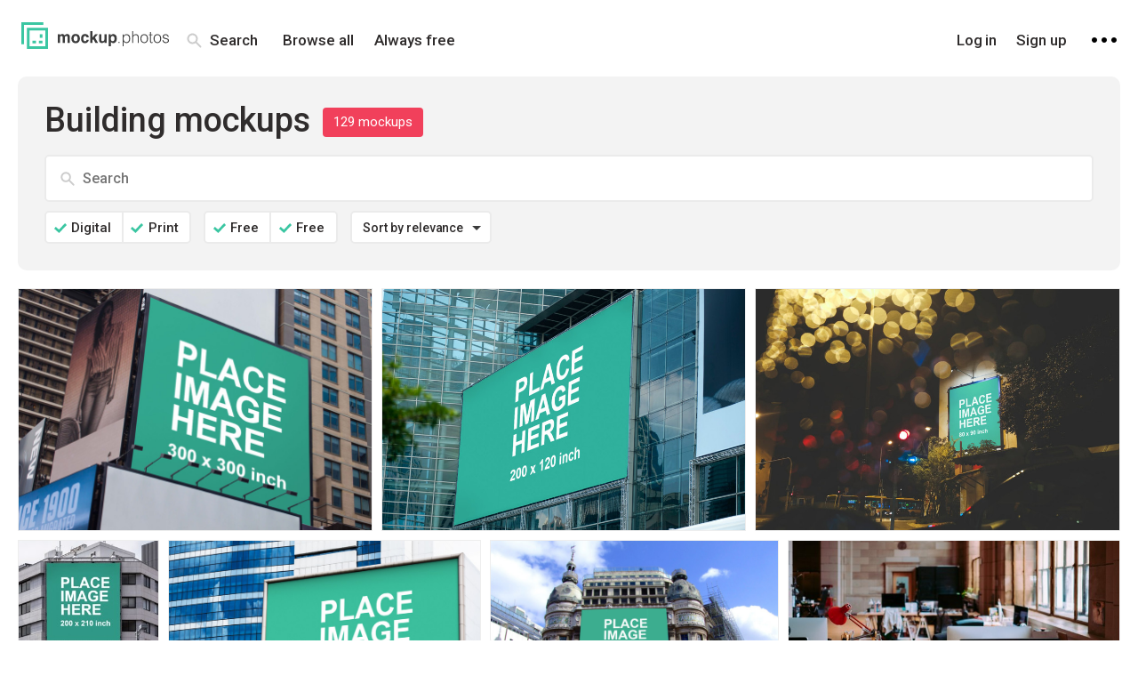

--- FILE ---
content_type: text/html; charset=utf-8
request_url: https://mockup.photos/tag/building
body_size: 10057
content:


<!DOCTYPE html>
<html class="site search ">
<head>
    <meta charset="utf-8" />
    <meta name="viewport" content="width=device-width, initial-scale=1.0, maximum-scale=1.0, user-scalable=no" />

    <link rel="canonical" href="https://mockup.photos/tag/building" />

        <title>Building mockup templates and photos</title>
        <meta name="description" content="Browse 129 Building mockup templates from independent creators" />
        <meta name="tags" content="Building mockups,free Building mockups,free Building templates,psd,screenshots,iphone templates" />


    <meta property="og:site_name" content="Mockup Photos" />
    <meta property="og:url" content="https://mockup.photos/tag/building" />
        <meta property="og:type" content="website" />
        <meta property="og:title" content="Building mockup templates and photos" />
        <meta property="og:image" content="https://mockup.photos/images/site/frontpage.top2.jpg" />
        <meta property="og:description" content="Browse 129 Building mockup templates from independent creators" />


    <meta name="twitter:creator" content="@MockupPhotos">
    <meta name="twitter:card" content="summary_large_image">
        <meta name="twitter:title" content="Building mockup templates and photos" />
        <meta name="twitter:description" content="Browse 129 Building mockup templates from independent creators" />
        <meta name="twitter:image:src" content="https://mockup.photos/images/site/frontpage.top2.jpg" />


        <meta itemprop="name" content="Building mockup templates and photos" />
        <meta itemprop="description" content="Browse 129 Building mockup templates from independent creators" />
        <meta itemprop="image" content="https://mockup.photos/images/site/frontpage.top2.jpg" />


    <link rel="icon" href="https://mockup.photos/Images/Site/metalogo.png" type="image/png" />
    <link rel="shortcut icon" href="https://mockup.photos/Images/Site/metalogo.png" type="image/png" />
    <link rel="apple-touch-icon" href="https://mockup.photos/Images/Site/metalogo.png" />


    <link href="https://fonts.googleapis.com/css?family=Roboto:300,400,500,700" rel="stylesheet" async />
    <link rel="stylesheet" href="/styles/production/Site/1585577321428.css" async />


    <!-- Global site tag (gtag.js) - Google Analytics -->
    <script async src="https://www.googletagmanager.com/gtag/js?id=UA-59950648-5"></script>
    <script>
        window.dataLayer = window.dataLayer || [];
        function gtag(){dataLayer.push(arguments);}
        gtag('js', new Date());

        gtag('config', 'UA-59950648-5');

        var Mosaic; Mosaic = function () { function t(t) { var e, i; this.el = t.el, this.options.maxRowHeightPolicy = t.maxRowHeightPolicy, this.el.classList.add("mosaicgrid"), setTimeout((e = this, function () { return e.fit(), e.el.classList.add("loaded") }), 1), this.options.refitOnResize && window.addEventListener("resize", (i = this, function () { return i.fit() })) } return t.prototype.options = { maxRowHeight: 280, refitOnResize: !void 0, refitOnResizeDelay: !1, defaultAspectRatio: 1, maxRowHeightPolicy: "tail", maxRows: !1, highResImagesWidthThreshold: 350, innerGap: 10, showTailWhenNotEnoughItemsForEvenOneRow: !1 }, t.prototype.getItems = function () { return this.el.querySelectorAll("div") }, t.prototype.getItemsSubset = function (t, e) { var i, o, s, n, h, r; if (s = this.getItems(), e || (e = s.length - t), t > s.length) return !1; for (t + e > s.length && (e = s.length - t), r = [], o = n = 0, h = s.length; n < h; o = ++n)i = s[o], t <= o && o < t + e && r.push(i); return r }, t.prototype.isLastItemsSubset = function (t, e) { var i; return t > (i = this.getItems()).length || t + e > i.length }, t.prototype.getItemAspectRatio = function (t) { return t.getAttribute("data-aspect-ratio") ? t.getAttribute("data-aspect-ratio") : this.options.defaultAspectRatio }, t.prototype.getItemWidthForGivenHeight = function (t, e) { return e * this.getItemAspectRatio(t) }, t.prototype.getItemHeightForGivenWidth = function (t, e) { return e / this.getItemAspectRatio(t) }, t.prototype.setItemSizeByGivenHeight = function (t, e) { var i; return i = Math.floor(this.getItemWidthForGivenHeight(t, e)), t.style.width = i + "px", t.style.height = Math.floor(e) + "px", i }, t.prototype.calculateHeightToFit = function (t) { var e, i, o, s, n; for (i = o = n = 0, s = t.length; o < s; i = ++o)e = t[i], n += parseFloat(this.getItemAspectRatio(e)); return (this.baseWidth - this.options.innerGap * (t.length - 1)) / n }, t.prototype.retrievebaseWidth = function () { var t; return t = parseFloat(this.getElmWidth(this.el)), this.baseWidth = isNaN(t) ? 0 : t, t }, t.prototype.fit = function () { var t, e, i, o; for (this.retrievebaseWidth(), e = void 0, o = 0, t = !(i = 1), 1; ;) { if (e = this.getItemsSubset(o, i), this.isLastItemsSubset(o, i)) { e.length && this.fitItems(e); break } this.calculateHeightToFit(e) > this.options.maxRowHeight ? i++ : (this.fitItems(e), o += i, i = 1, t = !0, 0) } if (!t) return this.options.showTailWhenNotEnoughItemsForEvenOneRow && (this.options.maxRowHeightPolicy = "tail"), this.fitItems(this.getItems()) }, t.prototype.fitItems = function (t) { var e, i, o, s, n, h, r, a, l, p, g, u, c; if ((s = this.calculateHeightToFit(t)) > this.options.maxRowHeight) switch (this.options.maxRowHeightPolicy) { case "hide": for (n = r = 0, p = t.length; r < p; n = ++r)(o = t[n]).style.display = "none"; return; case "crop": s = this.options.maxRowHeight; break; case "tail": s = this.options.maxRowHeight, h = !0 }for (n = a = e = 0, g = t.length; a < g; n = ++a)(o = t[n]).style.display = "block"; for (n = l = 0, u = t.length; l < u; n = ++l)o = t[n], e += this.setItemSizeByGivenHeight(o, s), o.style.marginRight = n < t.length - 1 ? this.options.innerGap + "px" : "0px", o.style.marginBottom = this.options.innerGap + "px"; if (!h && e !== this.baseWidth - (t.length - 1) * this.options.innerGap) return i = this.baseWidth - (t.length - 1) * this.options.innerGap - e, c = this.getElmWidth(t[t.length - 1]), t[t.length - 1].style.width = c + i + "px" }, t.prototype.getElmWidth = function (t) { return t.getBoundingClientRect().width }, t }();
    </script>

    <!-- TradeDoubler site verification 3150998 -->
</head>
<body>

    <header class="">
            <logo>
                <a href="/">
                    <svg width="29px" height="29px" viewBox="0 0 29 29" version="1.1" xmlns="http://www.w3.org/2000/svg" xmlns:xlink="http://www.w3.org/1999/xlink">
                        <g stroke="none" stroke-width="1" fill="none" fill-rule="evenodd" transform="translate(-30.000000, -31.000000)">
                            <path d="M33,34 L33,55 L30,55 L30,32 L30,31 L54,31 L54,34 L33,34 Z M36,37 L59,37 L59,60 L36,60 L36,37 Z M39,40 L39,57 L56,57 L56,40 L39,40 Z M50,44 L53,44 L53,48 L50,48 L50,44 Z M49,51 L53,51 L53,54 L49,54 L49,51 Z M42,51 L46,51 L46,54 L42,54 L42,51 Z" id="logo" fill="#3BC6A2"></path>
                        </g>
                    </svg>
                    <h2></h2>
                </a>
            </logo>
            <search>
<form action="/search/search" method="post">                    <button type="submit"><icon gray><svg xmlns="http://www.w3.org/2000/svg" fill="#ffffff" xmlns:xlink="http://www.w3.org/1999/xlink" version="1.1" x="0px" y="0px" viewBox="0 0 100 100" style="enable-background:new 0 0 100 100;" xml:space="preserve"><g><path d="M80.8,75.2L61.6,55.9C64.3,52,66,47.2,66,42c0-13.2-10.8-24-24-24S18,28.8,18,42s10.8,24,24,24c5.2,0,10-1.7,13.9-4.4   l19.3,19.3c1.6,1.6,4.1,1.6,5.7,0C82.4,79.3,82.4,76.7,80.8,75.2z M26,42c0-8.8,7.2-16,16-16s16,7.2,16,16s-7.2,16-16,16   S26,50.8,26,42z"></path></g></svg></icon></button>
                        <input type="text" placeholder="Search" name="query" />
                    <input type="hidden" value="header" name="place" />
<input name="__RequestVerificationToken" type="hidden" value="CfDJ8EmPcpK3va5IpsRteGTOVanEuF3B-fJ-23r4j5ngvOukSAw8C0U6VRTgOyHwLxC8PkbHDc5A5VmhYh5ckC2Eu26FvIc6yVZOeKrBqbtaIQLo1GsbPZGlDXzgTGj9iCy2I5hYVs1t1bB4IFLmE99Yd4I" /></form>            </search>
        <menu>
            <a href="/browse">Browse all</a>
            <a href="/pricing">Always free</a>
        </menu>

            <user>
                <a href="#" class="login">Log in</a>
                <a href="#" class="signup">Sign up</a>
            </user>


        <burgericon>
            <svg width="28px" height="6px" viewBox="0 0 28 6" version="1.1" xmlns="http://www.w3.org/2000/svg" xmlns:xlink="http://www.w3.org/1999/xlink">
                <g stroke="none" stroke-width="1" fill="none" fill-rule="evenodd">
                    <g transform="translate(-1297.000000, -43.000000)" fill="#000000">
                        <path d="M1300,49 C1298.34315,49 1297,47.6568542 1297,46 C1297,44.3431458 1298.34315,43 1300,43 C1301.65685,43 1303,44.3431458 1303,46 C1303,47.6568542 1301.65685,49 1300,49 Z M1311,49 C1309.34315,49 1308,47.6568542 1308,46 C1308,44.3431458 1309.34315,43 1311,43 C1312.65685,43 1314,44.3431458 1314,46 C1314,47.6568542 1312.65685,49 1311,49 Z M1322,49 C1320.34315,49 1319,47.6568542 1319,46 C1319,44.3431458 1320.34315,43 1322,43 C1323.65685,43 1325,44.3431458 1325,46 C1325,47.6568542 1323.65685,49 1322,49 Z"></path>
                    </g>
                </g>
            </svg>
        </burgericon>

        <burgermenu>
               <mobile>
                    <a href="#" class="login">Log in</a>
                    <a href="#" class="signup">Sign up</a>
                </mobile>
                <a href="/browse">Browse all</a>
                <a href="/pricing">Always free</a> 
        </burgermenu>

        <megamenu>
            <div class="top">
                <span data="digital" class="active">Digital</span>
                <span data="print">Print</span>
            </div>
            <div class="menus">
                <div data="digital" class="active">
                    <ul>
                        <li><a href="/tag/mobile">Mobile phones</a></li>
                        <li><a href="/tag/desktop">Desktop computers</a></li>
                        <li><a href="/tag/laptop">Laptop computers</a></li>
                        <li><a href="/tag/tablet">Tablets</a></li>
                        <li><a href="/search/watch">Watchs</a></li>
                        <li><a href="/tag/tv">TV's</a></li>
                    </ul>
                    <ul>
                        <li><a href="/tag/iphone">iPhone</a></li>
                        <li><a href="/tag/iphone-xs-max">iPhone XS Max</a></li>
                        <li><a href="/tag/iphone-x">iPhone X/S</a></li>
                        <li><a href="/tag/iphone-8">iPhone 8</a></li>
                        <li><a href="/tag/iphone-7">iPhone 6/7</a></li>
                        <li><a href="/tag/iphone-5">iPhone 5/S</a></li>
                    </ul>
                    <ul>
                        <li><a href="/tag/ipad">iPad</a></li>
                        <li><a href="/tag/ipad-pro">iPad Pro</a></li>
                        <li><a href="/tag/ipad-mini">iPad Mini</a></li>
                    </ul>
                    <ul>
                        <li><a href="/tag/android">Android devices</a></li>
                        <li><a href="/tag/samsung">Samsung</a></li>
                        <li><a href="/tag/nokia">Nokia</a></li>
                        <li><a href="/tag/lg">LG</a></li>
                    </ul>
                    <ul>
                        <li><a href="/tag/macbook">MacBook / Pro</a></li>
                        <li><a href="/tag/pc">PC computers</a></li>
                        <li><a href="/tag/imac">iMac</a></li>
                    </ul>
                </div>
                <div data="print">
                    <ul>
                        <li><a href="https://canvy.app" target="_blank">Wall Mockups</a></li>
                        <li><a href="/tag/business-card">Business cards</a></li>
                        <li><a href="/tag/paper">Paper</a></li>
                        <li><a href="/tag/prints">Prints</a></li>
                    </ul>
                    <ul>
                        <li><a href="/tag/frame">Frames</a></li>
                        <li><a href="/search/black-frame">Black frames</a></li>
                        <li><a href="/search/white-frame">White frames</a></li>
                    </ul>
                    <ul>
                        <li><a href="/tag/canvas">Canvas</a></li>
                        <li><a href="/tag/easel ">Easel</a></li>
                    </ul>
                    <ul>
                        <li><a href="/tag/billboard ">Billboards</a></li>
                    </ul>
                </div>
            </div>
        </megamenu>
    </header>

    
<section class="top">
    <h1>Building mockups <p>129 mockups</p></h1>

    <section class="search">
<form action="/search/search" method="post">            <button type="submit"><icon gray><svg xmlns="http://www.w3.org/2000/svg" fill="#ffffff" xmlns:xlink="http://www.w3.org/1999/xlink" version="1.1" x="0px" y="0px" viewBox="0 0 100 100" style="enable-background:new 0 0 100 100;" xml:space="preserve"><g><path d="M80.8,75.2L61.6,55.9C64.3,52,66,47.2,66,42c0-13.2-10.8-24-24-24S18,28.8,18,42s10.8,24,24,24c5.2,0,10-1.7,13.9-4.4   l19.3,19.3c1.6,1.6,4.1,1.6,5.7,0C82.4,79.3,82.4,76.7,80.8,75.2z M26,42c0-8.8,7.2-16,16-16s16,7.2,16,16s-7.2,16-16,16   S26,50.8,26,42z"></path></g></svg></icon></button>
                <input type="text" placeholder="Search" name="query" />
            <input type="hidden" value="searchtop" name="place" />
<input name="__RequestVerificationToken" type="hidden" value="CfDJ8EmPcpK3va5IpsRteGTOVanEuF3B-fJ-23r4j5ngvOukSAw8C0U6VRTgOyHwLxC8PkbHDc5A5VmhYh5ckC2Eu26FvIc6yVZOeKrBqbtaIQLo1GsbPZGlDXzgTGj9iCy2I5hYVs1t1bB4IFLmE99Yd4I" /></form>    </section>

    <section class="filters">
        <div class="scroll">
            <filter>
                <radios>
                    <input type="checkbox" name="format" value="digital" id="formatDigital" checked=checked />
                    <label for="formatDigital">Digital</label>

                    <input type="checkbox" name="format" value="print" id="formatPrint" checked=checked />
                    <label for="formatPrint">Print</label>
                </radios>
            </filter>

            <filter>
                <radios>
                    <input type="checkbox" name="price" value="free" id="priceFree" checked=checked />
                    <label for="priceFree">Free</label>

                    <input type="checkbox" name="price" value="free" id="pricePremium" checked=checked />
                    <label for="pricePremium">Free</label>
                </radios>
            </filter>


            <filter>
                <select id="filterSort">
                    <option selected value="relevance">Sort by relevance</option>
                    <option  value="newest">Sort by newest</option>
                    <option  value="popular">Sort by most popular</option>
                </select>
            </filter>
        </div>
    </section>
</section>



<article class="full productlist">
    
    <h4 class="products-headline"></h4>

    <div class="products full" id="list93f8bb">
            <div data-aspect-ratio="1.46">
                <a href="/pexels/801137/large-billboard-on-building">
                        <img src="/Files/Azure/product/788662-large-billboard-on-building_180924195222.jpg" alt="Large billboard on building" async />
                    <over>
                        <h3>Large billboard on building</h3>
                            <by>By Pexels</by>
                    </over>
                </a>
            </div>
            <div data-aspect-ratio="1.50">
                <a href="/pexels/801271/huge-billboard-on-building">
                        <img src="/Files/Azure/product/1031700-huge-billboard-on-building_181217112540.jpg" alt="Huge billboard on building" async />
                    <over>
                        <h3>Huge billboard on building</h3>
                            <by>By Pexels</by>
                    </over>
                </a>
            </div>
            <div data-aspect-ratio="1.50">
                <a href="/rawpixel/801114/billboard-on-building-wall">
                        <img src="/Files/Azure/product/billboard-on-building-wall_180911081613.jpg" alt="Billboard on building wall" async />
                    <over>
                        <h3>Billboard on building wall</h3>
                            <by>By Rawpixel</by>
                    </over>
                </a>
            </div>
            <div data-aspect-ratio="0.65">
                <a href="/doyoumockup/800620/large-billboard-on-building">
                        <img src="/Files/Azure/product/img_4725-large-billboard_180529173542.jpg" alt="Large billboard on building" async />
                    <over>
                        <h3>Large billboard on building</h3>
                            <by>By do you mockup</by>
                    </over>
                </a>
            </div>
            <div data-aspect-ratio="1.44">
                <a href="/rawpixel/801123/huge-billboard-outside">
                        <img src="/Files/Azure/product/huge-billboard-outside_180929192513.jpg" alt="Huge billboard outside" async />
                    <over>
                        <h3>Huge billboard outside</h3>
                            <by>By Rawpixel</by>
                    </over>
                </a>
            </div>
            <div data-aspect-ratio="1.33">
                <a href="/pixabay/801202/huge-billboard-in-paris">
                        <img src="/Files/Azure/product/195327-huge-billboard-in-paris_181025203542.jpg" alt="Huge billboard in Paris" async />
                    <over>
                        <h3>Huge billboard in Paris</h3>
                            <by>By Pixabay</by>
                    </over>
                </a>
            </div>
            <div data-aspect-ratio="1.52">
                <a href="/pixabay/800893/cinema-display-in-office">
                        <img src="/Files/Azure/product/2559580-cinema-display-in-office_180804075317.jpg" alt="Cinema display in office" async />
                    <over>
                        <h3>Cinema display in office</h3>
                            <by>By Pixabay</by>
                    </over>
                </a>
            </div>
            <div data-aspect-ratio="0.60">
                <a href="/unsplash/801128/2-billboards-in-city">
                        <img src="/Files/Azure/product/219409-2-billboards-in-city_180916141117.jpg" alt="2 billboards in city" async />
                    <over>
                        <h3>2 billboards in city</h3>
                            <by>By unsplash</by>
                    </over>
                </a>
            </div>
            <div data-aspect-ratio="1.47">
                <a href="/rawpixel/801008/huge-billboard-hanging-outside">
                        <img src="/Files/Azure/product/327712-huge-billboard-hanging-outside_180824161654.jpg" alt="Huge billboard hanging outside" async />
                    <over>
                        <h3>Huge billboard hanging outside</h3>
                            <by>By Rawpixel</by>
                    </over>
                </a>
            </div>
            <div data-aspect-ratio="1.50">
                <a href="/doyoumockup/800608/billboard-mockup-">
                        <img src="/Files/Azure/product/img_4715--billboard-mockup-_180929140806.jpg" alt="Billboard mockup " async />
                    <over>
                        <h3>Billboard mockup </h3>
                            <by>By do you mockup</by>
                    </over>
                </a>
            </div>
            <div data-aspect-ratio="1.50">
                <a href="/stocksnap/901397/macbook-air-on-table">
                        <img src="/Files/Azure/product/macbook-on-desk_190211021830.jpg" alt="MacBook Air on table" async />
                    <over>
                        <h3>MacBook Air on table</h3>
                            <by>By Stocksnap</by>
                    </over>
                </a>
            </div>
            <div data-aspect-ratio="0.67">
                <a href="/doyoumockup/800617/3-large-billboards">
                        <img src="/Files/Azure/product/img_4577-billboards_180523190217.jpg" alt="3 large billboards" async />
                    <over>
                        <h3>3 large billboards</h3>
                            <by>By do you mockup</by>
                    </over>
                </a>
            </div>
            <div data-aspect-ratio="1.50">
                <a href="/unsplash/901386/large-outdoor-poster-on-wall">
                        <img src="/Files/Azure/product/large-outdoor-poster-on-wall_190204110221.jpg" alt="Large outdoor poster on wall" async />
                    <over>
                        <h3>Large outdoor poster on wall</h3>
                            <by>By unsplash</by>
                    </over>
                </a>
            </div>
            <div data-aspect-ratio="1.56">
                <a href="/pixabay/800907/3-tvs-in-hallway">
                        <img src="/Files/Azure/product/828553-3-tvs-in-hallway_180804154718.jpg" alt="3 TVs in hallway" async />
                    <over>
                        <h3>3 TVs in hallway</h3>
                            <by>By Pixabay</by>
                    </over>
                </a>
            </div>
            <div data-aspect-ratio="1.33">
                <a href="/pexels/801136/tv-in-meeting-room">
                        <img src="/Files/Azure/product/236730-tv-in-meeting-room_180924194540.jpg" alt="TV in meeting room" async />
                    <over>
                        <h3>TV in meeting room</h3>
                            <by>By Pexels</by>
                    </over>
                </a>
            </div>
            <div data-aspect-ratio="1.50">
                <a href="/unsplash/700329/full-hd-tv-in-meeting-room">
                        <img src="/Files/Azure/product/breather-187939_180929162947.jpg" alt="Full HD TV in meeting room" async />
                    <over>
                        <h3>Full HD TV in meeting room</h3>
                            <by>By unsplash</by>
                    </over>
                </a>
            </div>
            <div data-aspect-ratio="1.50">
                <a href="/stocksnap/801261/imac-in-home-office">
                        <img src="/Files/Azure/product/zbkbp48ktu-imac-in-home-office_181206200959.jpg" alt="iMac in home office" async />
                    <over>
                        <h3>iMac in home office</h3>
                            <by>By Stocksnap</by>
                    </over>
                </a>
            </div>
            <div data-aspect-ratio="1.50">
                <a href="/pexels/800525/landscape-paper-on-wooden-table">
                        <img src="/Files/Azure/product/table-wood-record-notebook-163031_180929135512.jpg" alt="Landscape paper on wooden table" async />
                    <over>
                        <h3>Landscape paper on wooden table</h3>
                            <by>By Pexels</by>
                    </over>
                </a>
            </div>
            <div data-aspect-ratio="1.50">
                <a href="/stocksnap/801260/two-woman-working-on-laptop">
                        <img src="/Files/Azure/product/oeijjx36ti-two-woman-working-on-laptop_181206200027.jpg" alt="Two woman working on laptop" async />
                    <over>
                        <h3>Two woman working on laptop</h3>
                            <by>By Stocksnap</by>
                    </over>
                </a>
            </div>
            <div data-aspect-ratio="1.89">
                <a href="/doyoumockup/800478/man-working-on-5k-imac">
                        <img src="/Files/Azure/product/img_0239_180929125243.jpg" alt="Man working on 5K iMac" async />
                    <over>
                        <h3>Man working on 5K iMac</h3>
                            <by>By do you mockup</by>
                    </over>
                </a>
            </div>
            <div data-aspect-ratio="1.50">
                <a href="/pixabay/800894/woman-working-on-space-gray-macbook">
                        <img src="/Files/Azure/product/3368242-woman-working-on-space-gray-macbook_180804075724.jpg" alt="Woman working on Space Gray MacBook" async />
                    <over>
                        <h3>Woman working on Space Gray MacBook</h3>
                            <by>By Pixabay</by>
                    </over>
                </a>
            </div>
            <div data-aspect-ratio="1.50">
                <a href="/doyoumockup/800504/man-holding-iphone-x-at-printer">
                        <img src="/Files/Azure/product/img_0308-iphone-x_180929152236.jpg" alt="Man holding iPhone X at printer" async />
                    <over>
                        <h3>Man holding iPhone X at printer</h3>
                            <by>By do you mockup</by>
                    </over>
                </a>
            </div>
            <div data-aspect-ratio="1.50">
                <a href="/unsplash/700331/whiteboard-in-meeting-room">
                        <img src="/Files/Azure/product/breather-163396_180929191501.jpg" alt="Frameless canvas in meeting room" async />
                    <over>
                        <h3>Frameless canvas in meeting room</h3>
                            <by>By unsplash</by>
                    </over>
                </a>
            </div>
            <div data-aspect-ratio="1.50">
                <a href="/pexels/901464/top-down-view-of-iphone">
                        <img src="/Files/Azure/product/top-down-view-of-iphone_190303142718.jpg" alt="Top down view of iPhone" async />
                    <over>
                        <h3>Top down view of iPhone</h3>
                            <by>By Pexels</by>
                    </over>
                </a>
            </div>
            <div data-aspect-ratio="1.51">
                <a href="/pixabay/801164/small-paper-on-table">
                        <img src="/Files/Azure/product/314210-small-paper-on-table_181006194357.jpg" alt="Small paper on table" async />
                    <over>
                        <h3>Small paper on table</h3>
                            <by>By Pixabay</by>
                    </over>
                </a>
            </div>
            <div data-aspect-ratio="1.50">
                <a href="/pixabay/901361/closeup-of-white-frame">
                        <img src="/Files/Azure/product/closeup-of-white-frame_190128132358.jpg" alt="Closeup of white frame" async />
                    <over>
                        <h3>Closeup of white frame</h3>
                            <by>By Pixabay</by>
                    </over>
                </a>
            </div>
            <div data-aspect-ratio="1.50">
                <a href="/doyoumockup/800635/light-iphone-x-mockup">
                        <img src="/Files/Azure/product/img_2508-iphonex_180601191335.jpg" alt="Light iPhone X mockup" async />
                    <over>
                        <h3>Light iPhone X mockup</h3>
                            <by>By do you mockup</by>
                    </over>
                </a>
            </div>
            <div data-aspect-ratio="1.50">
                <a href="/unsplash/901699/a4-sketch-pad">
                        <img src="/Files/Azure/product/a4-sketch-pad_190623225119.jpg" alt="A4 sketch pad" async />
                    <over>
                        <h3>A4 sketch pad</h3>
                            <by>By unsplash</by>
                    </over>
                </a>
            </div>
            <div data-aspect-ratio="1.41">
                <a href="/pixabay/800927/top-view-of-paper">
                        <img src="/Files/Azure/product/1209781-top-view-of-paper_180805195417.jpg" alt="Top view of paper" async />
                    <over>
                        <h3>Top view of paper</h3>
                            <by>By Pixabay</by>
                    </over>
                </a>
            </div>
            <div data-aspect-ratio="1.10">
                <a href="/pexels/901520/square-billboard">
                        <img src="/Files/Azure/product/square-billboard_190503141920.jpg" alt="Square billboard" async />
                    <over>
                        <h3>Square billboard</h3>
                            <by>By Pexels</by>
                    </over>
                </a>
            </div>
            <div data-aspect-ratio="1.50">
                <a href="/stocksnap/700285/silver-iphone-6-on-laptop">
                        <img src="/Files/Azure/product/silver-iphone-6-on-laptop_180929140419.jpg" alt="Silver iPhone 6 on laptop" async />
                    <over>
                        <h3>Silver iPhone 6 on laptop</h3>
                            <by>By Stocksnap</by>
                    </over>
                </a>
            </div>
            <div data-aspect-ratio="1.51">
                <a href="/pixabay/801163/small-paper-on-table">
                        <img src="/Files/Azure/product/841713-small-paper-on-table_181006194122.jpg" alt="Small paper on table" async />
                    <over>
                        <h3>Small paper on table</h3>
                            <by>By Pixabay</by>
                    </over>
                </a>
            </div>
            <div data-aspect-ratio="1.34">
                <a href="/doyoumockup/800841/close-up-ipad-mockup">
                        <img src="/Files/Azure/product/close-up-ipad-mockup_180726133733.jpg" alt="Close up iPad mockup" async />
                    <over>
                        <h3>Close up iPad mockup</h3>
                            <by>By do you mockup</by>
                    </over>
                </a>
            </div>
            <div data-aspect-ratio="1.50">
                <a href="/unsplash/800825/round-billboard">
                        <img src="/Files/Azure/product/drew-beamer-541554_180724175736.jpg" alt="Round billboard" async />
                    <over>
                        <h3>Round billboard</h3>
                            <by>By unsplash</by>
                    </over>
                </a>
            </div>
            <div data-aspect-ratio="1.50">
                <a href="/doyoumockup/801053/ipad-pro-on-moroccan-carpet">
                        <img src="/Files/Azure/product/ipad-pro-on-moroccan-carpet_180828141621.jpg" alt="iPad Pro on Moroccan carpet" async />
                    <over>
                        <h3>iPad Pro on Moroccan carpet</h3>
                            <by>By do you mockup</by>
                    </over>
                </a>
            </div>
            <div data-aspect-ratio="1.92">
                <a href="/pixabay/801220/small-wooden-plank">
                        <img src="/Files/Azure/product/787758-small-wooden-plank_181105132710.jpg" alt="Small wooden plank" async />
                    <over>
                        <h3>Small wooden plank</h3>
                            <by>By Pixabay</by>
                    </over>
                </a>
            </div>
            <div data-aspect-ratio="1.67">
                <a href="/rawpixel/801025/large-billboard-hanging">
                        <img src="/Files/Azure/product/327752-large-billboard-hanging_180825203741.jpg" alt="Large billboard hanging" async />
                    <over>
                        <h3>Large billboard hanging</h3>
                            <by>By Rawpixel</by>
                    </over>
                </a>
            </div>
            <div data-aspect-ratio="1.51">
                <a href="/rawpixel/801007/top-view-of-board">
                        <img src="/Files/Azure/product/296782-top-view-of-board_180824161119.jpg" alt="Top view of board" async />
                    <over>
                        <h3>Top view of board</h3>
                            <by>By Rawpixel</by>
                    </over>
                </a>
            </div>
            <div data-aspect-ratio="1.50">
                <a href="/stocksnap/800999/simple-piece-on-paper-hanging">
                        <img src="/Files/Azure/product/ww7vg76za3-simple-piece-on-paper-hanging_180823071202.jpg" alt="Simple piece on paper hanging" async />
                    <over>
                        <h3>Simple piece on paper hanging</h3>
                            <by>By Stocksnap</by>
                    </over>
                </a>
            </div>
            <div data-aspect-ratio="1.48">
                <a href="/doyoumockup/800675/105-inch-ipad-pro">
                        <img src="/Files/Azure/product/img_6503-105-ipad-pro-mockup_180617204715.jpg" alt="10.5 inch iPad Pro" async />
                    <over>
                        <h3>10.5 inch iPad Pro</h3>
                            <by>By do you mockup</by>
                    </over>
                </a>
            </div>
            <div data-aspect-ratio="1.00">
                <a href="/unsplash/801081/samsung-galaxy-note-8">
                        <img src="/Files/Azure/product/602392-samsung-galaxy-note-8_180905062325.jpg" alt="Samsung Galaxy Note 8" async />
                    <over>
                        <h3>Samsung Galaxy Note 8</h3>
                            <by>By unsplash</by>
                    </over>
                </a>
            </div>
            <div data-aspect-ratio="1.56">
                <a href="/doyoumockup/800546/lots-of-buttons-with-iphone-x">
                        <img src="/Files/Azure/product/img_4869-iphone-x_180929151335.jpg" alt="Lots of buttons with iPhone X" async />
                    <over>
                        <h3>Lots of buttons with iPhone X</h3>
                            <by>By do you mockup</by>
                    </over>
                </a>
            </div>
            <div data-aspect-ratio="1.50">
                <a href="/doyoumockup/800730/ipad-horizontal-mockup">
                        <img src="/Files/Azure/product/img_6519-ipad-horizontal-mockup_180704174458.jpg" alt="iPad horizontal mockup" async />
                    <over>
                        <h3>iPad horizontal mockup</h3>
                            <by>By do you mockup</by>
                    </over>
                </a>
            </div>
            <div data-aspect-ratio="1.50">
                <a href="/unsplash/800936/tv-on-huge-wall">
                        <img src="/Files/Azure/product/284880-tv-on-huge-wall_180816114639.jpg" alt="TV on huge wall" async />
                    <over>
                        <h3>TV on huge wall</h3>
                            <by>By unsplash</by>
                    </over>
                </a>
            </div>
            <div data-aspect-ratio="1.50">
                <a href="/doyoumockup/800544/iphone-x-on-fabric">
                        <img src="/Files/Azure/product/img_4499-iphone-x_180929152958.jpg" alt="iPhone X on fabric" async />
                    <over>
                        <h3>iPhone X on fabric</h3>
                            <by>By do you mockup</by>
                    </over>
                </a>
            </div>
            <div data-aspect-ratio="1.50">
                <a href="/doyoumockup/800754/poster-on-wall-mockup">
                        <img src="/Files/Azure/product/img_7695-poster-mockup_180710191953.jpg" alt="Poster on wall mockup" async />
                    <over>
                        <h3>Poster on wall mockup</h3>
                            <by>By do you mockup</by>
                    </over>
                </a>
            </div>
            <div data-aspect-ratio="1.33">
                <a href="/stocksnap/801197/canvas-and-sticky-note-mockup">
                        <img src="/Files/Azure/product/mzo5i0rc7r-canvas-and-sticky-note-mockup_181020073841.jpg" alt="Canvas and sticky note mockup" async />
                    <over>
                        <h3>Canvas and sticky note mockup</h3>
                            <by>By Stocksnap</by>
                    </over>
                </a>
            </div>
            <div data-aspect-ratio="1.50">
                <a href="/doyoumockup/800541/black-a-sign-at-restaurant">
                        <img src="/Files/Azure/product/img_4334-ad_180929122952.jpg" alt="Black A-sign at restaurant" async />
                    <over>
                        <h3>Black A-sign at restaurant</h3>
                            <by>By do you mockup</by>
                    </over>
                </a>
            </div>
            <div data-aspect-ratio="1.50">
                <a href="/pixabay/801166/black-frame-hanging-in-living-room">
                        <img src="/Files/Azure/product/2591376-black-frame-hanging-in-living-room_181006195042.jpg" alt="Black frame hanging in living room" async />
                    <over>
                        <h3>Black frame hanging in living room</h3>
                            <by>By Pixabay</by>
                    </over>
                </a>
            </div>
            <div data-aspect-ratio="1.40">
                <a href="/pixabay/800928/small-picture-frame">
                        <img src="/Files/Azure/product/755804-small-picture-frame_180805200058.jpg" alt="Small picture frame" async />
                    <over>
                        <h3>Small picture frame</h3>
                            <by>By Pixabay</by>
                    </over>
                </a>
            </div>
            <div data-aspect-ratio="1.33">
                <a href="/unsplash/901373/tv-sitting-on-granite-table">
                        <img src="/Files/Azure/product/tv-sitting-on-marble-table_190204045719.jpg" alt="TV sitting on granite table" async />
                    <over>
                        <h3>TV sitting on granite table</h3>
                            <by>By unsplash</by>
                    </over>
                </a>
            </div>
            <div data-aspect-ratio="1.48">
                <a href="/unsplash/901318/man-wearing-apple-watch">
                        <img src="/Files/Azure/product/man-wearing-apple-watch_190115092501.jpg" alt="Man wearing Apple Watch" async />
                    <over>
                        <h3>Man wearing Apple Watch</h3>
                            <by>By unsplash</by>
                    </over>
                </a>
            </div>
            <div data-aspect-ratio="1.50">
                <a href="/doyoumockup/800511/macbook-pro-on-wooden-table">
                        <img src="/Files/Azure/product/img_1412-macbook-pro_180929131548.jpg" alt="Macbook Pro on wooden table" async />
                    <over>
                        <h3>Macbook Pro on wooden table</h3>
                            <by>By do you mockup</by>
                    </over>
                </a>
            </div>
            <div data-aspect-ratio="0.67">
                <a href="/doyoumockup/800757/square-poster-frame-mockup">
                        <img src="/Files/Azure/product/img_5557-poster-frame-mockup_180710193233.jpg" alt="Square poster frame mockup" async />
                    <over>
                        <h3>Square poster frame mockup</h3>
                            <by>By do you mockup</by>
                    </over>
                </a>
            </div>
    </div>
        <div class="products-paging">
                <a class="active" href="/tag/building?page=0">1</a>
                <a class="" href="/tag/building?page=1">2</a>
                <a class="" href="/tag/building?page=2">3</a>
        </div>
    <script>
        var mosaiclist93f8bb = new Mosaic({
            el: document.getElementById("list93f8bb"),
            maxRowHeightPolicy: "tail"
        });
        setTimeout(function() {
            mosaiclist93f8bb.fit();
        }, 50);
    </script>

</article>


    <footer>
        <div>
            <div class="left">
                <logo>
                    <svg xmlns="http://www.w3.org/2000/svg" width="50" height="50" viewBox="0 0 50 50">
                        <path style="fill: #fff;fill-rule: evenodd;" d="M784,151h3V113h38v-3H784v41Zm10-31h40v40H794V120Zm3,3h34v34H797V123Zm25,4h3v10h-3V127Zm-0.012,21H815v3h10V141h-3ZM801,148h10v3H801v-3Z" transform="translate(-784 -110)" />
                    </svg>
                    <h2>MockupPhotos</h2>
                </logo>
                <p>MockupPhotos.com is a online mockup platform for high quality mockup photos, made by independent creatives from all around the world.</p>

            </div>

            <div class="right">
                <ul>
                    <li><h3>Freebies</h3></li>
                    <li><a href="/freebies">All free mockups</a></li>
                    <li><a href="/freebies?filter=print,free,any,newest,any">Free print mockups</a></li>
                    <li><a href="/tag/iphone-x?filter=any,free,any,relevance,any">Free iPhone X mockups</a></li>
                    <li><a href="/tag/ipad?filter=any,free,any,relevance,any">Free iPad mockups</a></li>
                    <li><a href="https://canvy.app" target="_blank">Wall Mockups</a></li>
                </ul>
            </div>
        </div>
    </footer>

    <script type="text/javascript" src="/scripts/production/Site/1563724362390.js"></script>


    <script>
        // GA
        (function (i, s, o, g, r, a, m) {
            i['GoogleAnalyticsObject'] = r; i[r] = i[r] || function () {
                (i[r].q = i[r].q || []).push(arguments)
            }, i[r].l = 1 * new Date(); a = s.createElement(o),
                m = s.getElementsByTagName(o)[0]; a.async = 1; a.src = g; m.parentNode.insertBefore(a, m)
        })(window, document, 'script', 'https://www.google-analytics.com/analytics.js', 'ga');
        ga('create', 'UA-59950648-5', 'auto');
        ga('send', 'pageview');
    </script>

    <script type="application/ld+json">
        {
        "@context": "http://schema.org/",
        "@type": "Organization",
        "url": "https://mockup.photos/",
        "logo": "https://mockup.photos/Images/Site/metalogo.png"
        }
    </script>
</body>
</html>

--- FILE ---
content_type: text/css
request_url: https://mockup.photos/styles/production/Site/1585577321428.css
body_size: 21473
content:
a,abbr,acronym,address,applet,big,blockquote,body,caption,cite,code,dd,del,dfn,div,dl,dt,em,fieldset,form,h1,h2,h3,h4,h5,h6,html,iframe,img,ins,kbd,label,legend,li,object,ol,p,pre,q,s,samp,small,span,strike,strong,sub,sup,table,tbody,td,tfoot,th,thead,tr,tt,ul,var{margin:0;padding:0;border:0;outline:0;font-weight:inherit;font-style:inherit;font-family:inherit;font-size:100%;vertical-align:baseline}ol,ul{list-style:none}table{border-collapse:separate;border-spacing:0;vertical-align:middle}caption,td,th{text-align:left;font-weight:400;vertical-align:middle}a img{border:none}body,html{font-family:Roboto,Helvetica,Arial,SansSerif;font-weight:400;font-size:15px;line-height:1.58;letter-spacing:-.003em;text-rendering:optimizeLegibility;-webkit-font-smoothing:antialiased;color:#2f2c2c;cursor:default;background:#fff}html{padding-top:86px}@media only screen and (max-width:490px){html{padding-top:80px}}article{width:940px;margin:0 auto;padding:0 20px}@media only screen and (max-width:1000px){article{-webkit-box-sizing:border-box;-moz-box-sizing:border-box;box-sizing:border-box}}@media only screen and (max-width:960px){article{width:100%}}@media only screen and (max-width:490px){article{padding:0 20px}}article.full{width:100%;-webkit-box-sizing:border-box;-moz-box-sizing:border-box;box-sizing:border-box}@media only screen and (max-width:769px){article.full{padding:0 20px}}article.full .products-noresult{width:100%}article.textpage{margin-top:50px;margin-bottom:50px;min-height:450px}article.textpage p{margin:5px 0 20px}article.textpage p a{text-decoration:underline}article.textpage strong{font-weight:500;margin-top:10px;display:block}statusbar{display:block;margin:20px 0;line-height:1;padding:8px 0}statusbar.error{color:#ff362f}statusbar.error icon[green]{display:none}statusbar.loading{text-indent:34px;background-image:url(/images/site/icon/loader.svg);background-repeat:no-repeat;-webkit-background-size:24px;-moz-background-size:24px;background-size:24px;background-position:0 center}statusbar.loading icon{display:none}statusbar icon{vertical-align:middle;margin-right:5px;margin-bottom:2px}statusbar.hide{display:none}h1,h2,h3{font-weight:400;font-size:21px;margin:0 0 20px}h1 sub,h2 sub,h3 sub{color:#a7a5a3;font-size:12px;display:block;margin:-2px 0 20px}h1.underline,h2.underline,h3.underline{border-bottom:1px solid #e3e2e0;margin:0 0 30px;padding-bottom:20px;font-family:Roboto,Helvetica,Arial,SansSerif;font-weight:300;font-size:35px;letter-spacing:-.003em;line-height:1}h3{font-size:15px}a{color:#2f2c2c;text-decoration:none}a:hover{text-decoration:underline}ul.list li{list-style:disc;padding:0 0 6px;margin-left:18px}ul.list li a{text-decoration:underline}tc[green]{color:#3dc6a2}tc[grey]{color:#b7b5b4}logo{display:inline-block;text-align:center}logo h1,logo h2{color:#fff;font-weight:500;font-size:38px;line-height:44px;margin:8px 0}logo h3{color:#fff;font-weight:400;font-size:21px;opacity:.4;-ms-filter:"progid:DXImageTransform.Microsoft.Alpha(Opacity=40)";filter:alpha(opacity=40);line-height:24px}price{line-height:1;background:#fff;border-radius:4px;padding:7px 9px;font-size:13px}input:-webkit-autofill,input:-webkit-autofill:active,input:-webkit-autofill:focus,input:-webkit-autofill:hover{-webkit-box-shadow:0 0 0 30px #fff inset;background-color:inherit!important}input:-webkit-autofill{background-color:transparent!important}button,input,select,textarea{font-family:Roboto,Helvetica,Arial,SansSerif;font-weight:400;font-size:14px;line-height:1.58;letter-spacing:-.003em;-webkit-box-sizing:border-box;-moz-box-sizing:border-box;box-sizing:border-box}button:focus,input:focus,select:focus,textarea:focus{outline:0;-webkit-box-shadow:none;box-shadow:none}input,textarea{background:#fff;border:2px solid #ebebeb;border-radius:5px;padding:9px 15px;width:100%}input.error,textarea.error{border-color:#ff3428!important}select{border:2px solid #ebebeb;background:#fff;border-radius:5px;padding:9px 10px;width:50%;-webkit-appearance:none}input[type=checkbox]{width:16px!important;height:16px}.button,button{border:none;border-radius:4px;width:100%;padding:9px 0;color:#fff;background-color:#6e6e6e;cursor:pointer}.button:hover,button:hover{opacity:.8;-ms-filter:"progid:DXImageTransform.Microsoft.Alpha(Opacity=80)";filter:alpha(opacity=80);text-decoration:none}.button.search,button.search{background-image:url(/images/site/icon/search.svg);background-repeat:no-repeat;-webkit-background-size:32px;-moz-background-size:32px;background-size:32px;background-position:center}.button.message,button.message{background-image:url(/images/site/icon/message.svg);background-repeat:no-repeat;-webkit-background-size:26px;-moz-background-size:26px;background-size:26px;background-position:12px center}.button.facebook,button.facebook{background-color:#3b5998;background-image:url(/images/site/icon/facebook.white.svg);background-repeat:no-repeat;-webkit-background-size:20px;-moz-background-size:20px;background-size:20px;background-position:12px center}.button.loading,button.loading{pointer-events:none;background-image:url(/images/site/icon/loader.svg);background-repeat:no-repeat;-webkit-background-size:26px;-moz-background-size:26px;background-size:26px;background-position:12px center}.button.loading-white,button.loading-white{pointer-events:none;background-image:url(/images/site/icon/loader.white.svg);background-repeat:no-repeat;-webkit-background-size:26px;-moz-background-size:26px;background-size:26px;background-position:12px center}.button.black,button.black{background-color:#1c1a1a;color:#fff;border:1px solid #615f5f;padding:4px 14px}.button.main2,button.main2{background-color:#f1405b}.button.invert,button.invert{background-color:transparent;color:green;border:1px solid #dcdad8;padding:8px 14px}form{max-width:550px}@media only screen and (max-width:490px){form{max-width:auto}}form label{color:#878685;display:-webkit-box;display:-moz-box;display:-webkit-flex;display:-ms-flexbox;display:box;display:flex;-webkit-box-pack:justify;-moz-box-pack:justify;-o-box-pack:justify;-ms-flex-pack:justify;-webkit-justify-content:space-between;justify-content:space-between;-webkit-box-align:start;-moz-box-align:start;-o-box-align:start;-ms-flex-align:start;-webkit-align-items:flex-start;align-items:flex-start;margin-bottom:12px}@media only screen and (max-width:490px){form label{display:block}}form label>span{padding-top:7px}form label input,form label select,form label textarea{width:360px;max-width:360px}@media only screen and (max-width:490px){form label input,form label select,form label textarea{width:100%;max-width:100%}}form label textarea{min-height:150px}form label[checkbox]{-webkit-box-pack:start;-moz-box-pack:start;-o-box-pack:start;-ms-flex-pack:start;-webkit-justify-content:flex-start;justify-content:flex-start;font-size:12px}form label[checkbox] input{margin-right:8px}form button{width:175px;margin-top:20px}radio{display:block;position:relative}radio:before{content:" ";display:block;position:absolute;height:15px;width:15px;border-radius:10px;background:#373535;border:1px solid #5c5c5c;top:2px;left:0;pointer-events:none}radio label{padding-left:25px}radio input{display:none}radio input:checked+label:after,radio input:checked+label:before{content:" ";display:block;position:absolute;height:15px;width:15px;border-radius:10px;background:#3dc6a2;border:1px solid #3dc6a2;top:2px;left:0}radio input:checked+label:after{height:7px;width:7px;background:#fff;top:6px;left:4px}icon{display:inline-block;height:22px;vertical-align:middle}icon[white] circle,icon[white] path{fill:#fff!important}icon[black] circle,icon[black] path{fill:#000!important}icon[green] circle,icon[green] path,icon[green] polygon{fill:#3dc6a2!important}icon[red] circle,icon[red] path,icon[red] polygon{fill:#cd5353!important}icon[yellow] circle,icon[yellow] path,icon[yellow] polygon{fill:#ffc448!important}icon[gray] circle,icon[gray] path,icon[gray] polygon{fill:#ccc!important}icon svg{height:100%}icon svg[tag]{height:80%;margin:2px 0}icon svg[orders]{height:90%}html.ispro burgermenu mobile a:last-child,html.ispro div.products>div price,html.ispro header menu a:last-child,html.ispro.home article .products:nth-child(2),html.ispro.home article section:nth-child(1),html.ispro.search .filters filter:nth-child(2){display:none}html.ispro.home article section:nth-child(3){margin-top:70px}html.testing1 article[itemscope] .browse-all,html.testing1 article[itemscope] .categories,html.testing1 article[itemscope] .products,html.testing1 article[itemscope] .products-headline,html.testing1 footer,html.testing1 header{pointer-events:none;opacity:.2;-ms-filter:"progid:DXImageTransform.Microsoft.Alpha(Opacity=20)";filter:alpha(opacity=20)}html.testing1 info+h4+.products{pointer-events:all!important;opacity:1!important;-ms-filter:none!important;filter:none!important}.canvy{border-radius:8px;background:#036fff;margin-bottom:40px;overflow:hidden}.canvy a{display:-webkit-box;display:-moz-box;display:-webkit-flex;display:-ms-flexbox;display:box;display:flex;text-decoration:none}@media only screen and (max-width:490px){.canvy a{display:block}}.canvy a div{width:50%;-webkit-box-sizing:border-box;-moz-box-sizing:border-box;box-sizing:border-box;position:relative}@media only screen and (max-width:490px){.canvy a div{width:100%}}.canvy a .left{padding:50px;color:#fff}@media only screen and (max-width:490px){.canvy a .left{padding:40px}}.canvy a .left h2{font-weight:700;margin:0 0 20px;line-height:1.2;font-size:28px}.canvy a .left p{margin:0 0 20px}.canvy a .left button{background:#fff;color:#000;width:130px;font-weight:700}.canvy a .left img{position:absolute;right:20px;bottom:20px;opacity:.5;-ms-filter:"progid:DXImageTransform.Microsoft.Alpha(Opacity=50)";filter:alpha(opacity=50);height:16px}.canvy a .right{background:url(/Images/Site/canvybanner.gif) center/cover no-repeat}@media only screen and (max-width:490px){.canvy a .right{width:100%;height:300px}}.reklame{background:#e9e9e9}.reklame.square{width:300px;height:250px}.reklame.long{width:100%;margin:30px 0 60px}.mosaicgrid{width:100%;-webkit-box-sizing:border-box;-moz-box-sizing:border-box;box-sizing:border-box;overflow:hidden}.mosaicgrid>.item{position:relative}.mosaicgrid>.item.withImage{background-size:cover}.mosaicgrid>.item>.overlay{opacity:0;position:absolute;left:0;right:0;top:0;bottom:0;transition:opacity .2s ease-in-out;-moz-transition:opacity .2s ease-in-out;-webkit-transition:opacity .2s ease-in-out}.mosaicgrid>.item>.overlay>.texts{position:absolute;left:0;right:0;bottom:0;padding:15pt;background:rgba(0,0,0,.2);color:#fff}.mosaicgrid>.item>.overlay>.texts h1{font-size:17pt}.mosaicgrid>.item>.overlay>.texts h2{font-size:13pt}.mosaicgrid>.item:hover>.overlay{opacity:1}.mosaicgrid>a,.mosaicgrid>div,.mosaicgrid>img{float:left}.mosaicgrid>.item>.overlay>.texts h1,.mosaicgrid>.item>.overlay>.texts h2{margin:0;line-height:1.3em}html.admin div.account-menu li a{display:block}html.admin div.account-menu li a icon{float:right}html.admin div.account-content table{border-spacing:0}html.admin div.account-content table td{border:none}html.admin div.account-content table tr:nth-child(2n) td{background:#e3e2e0}html.admin div.account-content table img{width:80px}html.admin div.account-content div.filters{width:100%;margin:0 0 40px}html.admin div.account-content div.filters input{width:400px}html.admin div.account-content div.filters .button,html.admin div.account-content div.filters button{display:inline-block;width:100px;text-align:center}html.admin .tabcontainer ul{margin-bottom:10px;border-bottom:2px solid #ddd}html.admin .tabcontainer ul li{display:inline-block;margin:0 16px 0 0;padding:5px 0;cursor:pointer}html.admin .tabcontainer ul li.active,html.admin .tabcontainer ul li:hover{color:#3dc6a2}html.admin .tabcontainer .tabs{position:relative;padding:10px 0}html.admin .tabcontainer .tabs .tab{display:none}html.admin .tabcontainer .tabs .tab.active{display:block}html.admin .admin-index .account-content{-webkit-box-sizing:border-box;-moz-box-sizing:border-box;box-sizing:border-box;width:calc(100% - 180px);padding-top:11px;padding-right:23px}html.admin .admin-index .account-content h2{margin:0 0 10px}html.admin .admin-index .earningstop{width:100%;display:block;padding:0;margin:0 0 50px;border:2px solid #ebebeb;border-radius:5px}html.admin .admin-index .earningstop li{display:inline-block;width:32%;vertical-align:top;border-right:1px solid #ebebeb;-webkit-box-sizing:border-box;-moz-box-sizing:border-box;box-sizing:border-box;padding:17px 0 17px 22px}html.admin .admin-index .earningstop li:last-child{border:none}html.admin .admin-index .earningstop li span{color:#c3c3c3;display:block;text-transform:uppercase;font-size:13px}html.admin .admin-index .earningstop li h3{font-size:28px;line-height:1;margin:0}html.admin .admin-index .slider{width:100%;overflow-x:scroll;overflow-y:hidden;border:2px solid #ebebeb;border-radius:5px;padding:14px;margin-bottom:30px;-webkit-box-sizing:border-box;-moz-box-sizing:border-box;box-sizing:border-box}html.admin .admin-index .slider .slider-inner{width:2900px}html.admin .admin-index .slider .slider-inner>div{display:inline-block;vertical-align:top;margin:0 10px 0 0;width:200px;overflow:hidden}html.admin .admin-index .slider .slider-inner>div div{width:200px;height:150px;background:#e4e2e2;text-align:center}html.admin .admin-index .slider .slider-inner>div div img{height:100%}html.admin .admin-index .slider .slider-inner>div span{display:block;font-size:12px;margin-bottom:2px}html.admin .admin-index .slider .slider-inner>div h3{margin:3px 0 5px}html.admin .admin-logs .account-content{-webkit-box-sizing:border-box;-moz-box-sizing:border-box;box-sizing:border-box;width:calc(100% - 176px)}html.admin .admin-logs table tr.error td:nth-child(2){color:#ff362f}html.admin .admin-logs table tr.info td:nth-child(2){color:#51c6ff}html.admin .admin-logs table tr.warning td:nth-child(2){color:#ffc448}html.admin .admin-logs table td:first-child{width:130px}html.admin .admin-logs table td:nth-child(2){width:70px}html.admin .admin-logs table td:nth-child(4){width:80px}html.admin .admin-logs table icon{cursor:pointer}html.admin .admin-logs table div.popup{display:none}html.admin .admin-logs table div.popup.show{position:absolute;width:800px;padding:20px;background:#ddd;display:block;margin:0 0 0 -400px;border:1px solid #cfcfcf}h4.products-headline{font-family:Roboto,Helvetica,Arial,SansSerif;font-weight:400;font-size:20px;line-height:1.58;letter-spacing:-.003em;text-align:left}h4.products-headline a{color:#3dc6a2;font-weight:700}div.products-filter{border:1px solid #e3e2e0;border-radius:4px;padding:16px 18px;margin-top:50px;font-weight:500}@media only screen and (max-width:490px){div.products-filter{font-size:13px}}div.products-filter.full{width:100%;box-sizing:border-box}div.products-filter .left{display:inline-block}div.products-filter .left span{color:#cecdcb;margin-left:16px;cursor:pointer}@media only screen and (max-width:490px){div.products-filter .left span{margin-left:8px}}div.products-filter .left span.active,div.products-filter .left span:hover{color:#3dc6a2}div.products-filter .right{display:inline-block;color:#cecdcb;float:right}div.products-paging{margin:0 0 40px;text-align:center}div.products-paging a{padding:14px 18px;display:inline-block;font-family:Roboto,Helvetica,Arial,SansSerif;font-weight:500;font-size:15px;letter-spacing:-.003em;line-height:1;background:#404040;color:#fff;border-radius:3px;margin-right:5px;user-select:none;text-decoration:none;box-sizing:border-box}@media only screen and (max-width:490px){div.products-paging a{margin-bottom:14px}}div.products-paging a.active{background:#fff;box-shadow:inset 0 0 0 2px #404040;color:#3dc6a2;display:inline-block!important}div.products-paging a.hide{display:none}div.products{margin:20px 0 90px;font-size:0;display:block;opacity:0}div.products.loaded{opacity:1}div.products>h1{font-size:21px!important}div.products>div{background:url([data-uri]);font-size:15px;position:relative;width:260px;float:left;margin:0 10px 10px 0}@media only screen and (min-width:490px){div.products>div:hover over{display:block}}div.products>div over{display:none;position:absolute;top:0;left:0;color:#fff;padding:8px;width:100%;box-sizing:border-box;background:linear-gradient(to bottom,rgba(0,0,0,.45) 0,rgba(0,0,0,0) 100%)}div.products>div h3{font-size:14px;line-height:1;margin:0}div.products>div by{font-size:12px}div.products>div img{border:1px solid #eee;box-sizing:border-box;width:100%;height:100%;object-fit:cover}div.products>div price{background:#f1405b;position:absolute;bottom:10px;right:10px;color:#fff}div.products.loading{opacity:.5;pointer-events:none}div.products.products-noresult{text-align:center;display:block;font-size:18px}div.products.products-noresult h1{font-size:28px!important}div.products.products-noresult ul{margin:20px 0 0}div.products.products-noresult ul li{padding:0;margin:0 0 8px;list-style:none}div.products.products-noresult p a{text-decoration:underline}div.categories{background-color:#f3f3f3;border-radius:10px;margin:0 0 90px;padding:40px 48px;box-sizing:border-box}@media only screen and (max-width:490px){div.categories{padding:20px 28px}}div.categories ul{display:flex;flex-wrap:wrap}div.categories li{margin:0 0 18px;width:25%;font-size:15px;font-weight:500}@media only screen and (max-width:490px){div.categories li{width:50%}}div.categories li span{color:#c0bbbb}html.home{padding-top:0}html.home body header{background:0 0;padding:40px 45px;width:calc(100% - 90px)}html.home body header menu,html.home body header user{padding-top:0}html.home body header menu a,html.home body header user a{color:#fff}html.home body header user{top:40px;right:110px}html.home body header burgericon{top:36px;right:45px}html.home body header burgermenu{top:75px;right:45px}html.home section.top{height:500px;background:linear-gradient(rgba(0,0,0,.8),rgba(0,0,0,.8)),url(/images/site/frontpage.top2.jpg) center/cover no-repeat;text-align:center;margin:20px;border-radius:10px}@media only screen and (max-width:490px){html.home section.top{height:400px}}html.home section.top logo{padding:110px 0 15px}@media only screen and (max-width:490px){html.home section.top logo{padding-top:63px}}html.home section.top search{display:block;width:560px;height:60px;background:#fff;border-radius:4px;margin:0 auto 23px;position:relative}@media only screen and (max-width:620px){html.home section.top search{width:84%}}html.home section.top search input{background:0 0;font-size:17px;color:#2f2c2c;border:none;float:left;margin:0;padding:15px 0;width:89%;height:60px}@media only screen and (max-width:620px){html.home section.top search input{width:77%;font-size:15px;padding:15px 10px}}html.home section.top search button{border:none;background:0 0;height:60px;width:60px;float:left;margin:0}html.home section.top search button icon{height:30px}html.home section.top p{color:#f5f3f1;font-size:17px}html.home section.top p a{color:#3dc6a2;text-decoration:none;font-weight:500}html.home section.top p a:hover{text-decoration:underline}html.home article>section{text-align:center}html.home article>section:first-child{margin-top:70px}html.home article>section h3{font-size:17px;text-transform:uppercase;font-weight:500;margin:0}html.home article>section p{font-size:29px;font-weight:300;line-height:34px;opacity:.6;padding:0 90px;margin:10px 0 12px}@media only screen and (max-width:490px){html.home article>section p{font-size:20px;line-height:28px;padding:0 20px}}html.home article>section a{font-size:15px;line-height:18px;color:#3dc6a2;text-decoration:underline}html.home article>section a.large{margin-bottom:40px;font-family:Roboto,Helvetica,Arial,SansSerif;font-weight:300;font-size:24px;line-height:1.58;letter-spacing:-.003em;display:block;text-decoration:none}html.home article>section a.large:hover{text-decoration:underline}html.home article h4.products-headline{margin:10px 0 -28px;font-size:20px;font-weight:500;position:relative}html.home article h4.products-headline span{opacity:.5;font-size:15px;padding-left:8px;font-weight:400}html.home article h4.products-headline a{font-size:15px;font-weight:400;text-decoration:underline;position:absolute;right:0;bottom:0}html.home article div.products{margin:45px 0 70px}article.full.pricing{padding:80px 0;background:#333;text-align:center}article.full.pricing intro{width:700px;display:inline-block;vertical-align:top;color:#fff;padding:120px 0 0;text-align:left}@media only screen and (max-width:1100px){article.full.pricing intro{width:460px}}@media only screen and (max-width:840px){article.full.pricing intro{width:360px}}@media only screen and (max-width:720px){article.full.pricing intro{width:100%;padding:0 0 50px;text-align:center}}@media only screen and (max-width:450px){article.full.pricing intro{padding:0 20px 50px;box-sizing:border-box}}article.full.pricing intro h1{font-family:Roboto,Helvetica,Arial,SansSerif;font-weight:300;font-size:55px;letter-spacing:-.003em;line-height:1.2}@media only screen and (max-width:1100px){article.full.pricing intro h1{font-family:Roboto,Helvetica,Arial,SansSerif;font-weight:300;font-size:46px;letter-spacing:-.003em;line-height:1.1}}@media only screen and (max-width:840px){article.full.pricing intro h1{font-family:Roboto,Helvetica,Arial,SansSerif;font-weight:300;font-size:36px;letter-spacing:-.003em;line-height:1}}article.full.pricing intro h2{font-family:Roboto,Helvetica,Arial,SansSerif;font-weight:300;font-size:33px;letter-spacing:-.003em;line-height:1.2;opacity:.6}@media only screen and (max-width:1100px){article.full.pricing intro h2{font-family:Roboto,Helvetica,Arial,SansSerif;font-weight:300;font-size:29px;letter-spacing:-.003em;line-height:1.1}}@media only screen and (max-width:840px){article.full.pricing intro h2{font-family:Roboto,Helvetica,Arial,SansSerif;font-weight:300;font-size:20px;line-height:1.58;letter-spacing:-.003em}}article.full.pricing intro p{font-family:Roboto,Helvetica,Arial,SansSerif;font-weight:300;font-size:17px;letter-spacing:-.003em;opacity:.5;max-width:430px;line-height:34px}@media only screen and (max-width:840px){article.full.pricing intro p{font-family:Roboto,Helvetica,Arial,SansSerif;font-weight:300;font-size:15px;line-height:1.58;letter-spacing:-.003em;max-width:330px}}@media only screen and (max-width:720px){article.full.pricing intro p{margin:0 auto;max-width:480px}}article.full.pricing unlimited{display:inline-block;vertical-align:top;width:340px;background:#fff;height:100%;box-sizing:border-box;padding:40px;text-align:left;border-radius:10px}@media only screen and (max-width:1100px){article.full.pricing unlimited{padding:30px;width:320px}}@media only screen and (max-width:840px){article.full.pricing unlimited{width:300px}}article.full.pricing unlimited price{display:block;padding:0;background:0 0}article.full.pricing unlimited price currency{padding-bottom:1px;display:block;font-family:Roboto,Helvetica,Arial,SansSerif;font-weight:700;font-size:18px;letter-spacing:-.003em;line-height:1}article.full.pricing unlimited price p{font-family:Roboto,Helvetica,Arial,SansSerif;font-weight:700;font-size:52px;letter-spacing:-.003em;line-height:1}article.full.pricing unlimited price p small{font-size:27px}article.full.pricing unlimited .ratio{margin:22px 0 9px;color:#c3c3c3;user-select:none}article.full.pricing unlimited .ratio input{display:none}article.full.pricing unlimited .ratio input:checked+label ratio{background:#c3c3c3}article.full.pricing unlimited .ratio input:checked+label ratio:after{left:17px}article.full.pricing unlimited .ratio ratio{background:#3dc6a2;display:inline-block;width:28px;height:15px;border-radius:20px;vertical-align:top;cursor:pointer;position:relative}article.full.pricing unlimited .ratio ratio:after{display:block;content:" ";width:9px;height:9px;background:#fff;border-radius:10px;top:3px;left:3px;position:absolute;transition:left 300ms cubic-bezier(.23,1,.32,1)}article.full.pricing unlimited .ratio p{display:inline-block;vertical-align:top;line-height:1;margin-left:8px}article.full.pricing unlimited ul li{background-image:url(/images/site/icon/checkmark.thin.svg);background-repeat:no-repeat;background-size:16px;background-position:0 12px;padding:5px 0 5px 26px;font-family:Roboto,Helvetica,Arial,SansSerif;font-weight:500;font-size:17px;line-height:1.58;letter-spacing:-.003em}article.full.pricing unlimited ul li small{color:#c3c3c3;line-height:1.3;display:block;font-size:13px;font-weight:300}article.full.pricing unlimited a.button{display:block;margin:30px 0 0;font-weight:400;letter-spacing:.5px;text-align:center}html.search section.top{background:#f3f3f3;color:#2f2c2c;padding:30px;margin:0 20px;border-radius:10px}@media only screen and (max-width:769px){html.search section.top{padding:40px 20px}}@media only screen and (max-width:490px){html.search section.top{padding:20px}}html.search section.top h1{font-size:38px;font-weight:500;line-height:1;margin:0}@media only screen and (max-width:490px){html.search section.top h1{font-size:26px}}html.search section.top h1 p{font-size:15px;font-weight:400;border-radius:4px;padding:9px 12px;display:inline-block;line-height:1;margin:0 0 0 5px;vertical-align:middle;background-color:#f1405b}@media only screen and (max-width:490px){html.search section.top h1 p{border:none;margin:10px 0 0}}html.search section.top p{color:#fff;margin:10px 0 0}html.search section.search{background:#fff;border:2px solid #ebebeb;border-radius:5px;margin:20px 0 0}html.search section.search form{width:100%;max-width:100%}html.search section.search button{background:0 0;width:30px;display:inline-block;margin:0 7px 0 0;padding:12px 0 12px 12px}html.search section.search button icon{height:24px}html.search section.search input{background:0 0;display:inline-block;vertical-align:top;padding:12px 0;border:none;width:calc(100% - 50px);font-weight:500;font-size:16px}html.search section.filters{width:100%;margin-top:10px;box-sizing:border-box;overflow:hidden}@media only screen and (max-width:620px){html.search section.filters{overflow-x:scroll;-webkit-overflow-scrolling:touch}}html.search section.filters .scroll{width:200%}html.search section.filters filter{display:inline-block;vertical-align:top;margin:0 10px 0 0;border:2px solid #ebebeb;background:#fff;border-radius:5px;height:33px}html.search section.filters filter input{display:none}html.search section.filters filter input:checked+label{background-image:url(/images/site/icon/checkmark.filter.svg);background-repeat:no-repeat;background-size:14px;background-position:9px}html.search section.filters filter radios{display:inline-block;overflow:hidden;font-size:0}html.search section.filters filter label{display:inline-block;font-family:Roboto,Helvetica,Arial,SansSerif;font-weight:500;font-size:15px;letter-spacing:-.003em;line-height:1;user-select:none;padding:10px 0 10px 28px;background-image:url(/images/site/icon/checkbox.svg);background-repeat:no-repeat;background-size:16px;background-position:7px 9px}html.search section.filters filter label:last-child{border-left:2px solid #ebebeb;margin-left:12px;padding-right:13px}html.search section.filters filter select{border:none;color:#2f2c2c;display:inline-block;overflow:hidden;background:url(/images/site/icon/droparrow.svg) 135px no-repeat;background-size:10px;padding:10px 12px;font-weight:500;width:155px;line-height:1}html.autocategory section.top p{color:#2f2c2c}html.contact article.textpage textarea{min-height:150px}div.dialog{position:fixed;top:10%;left:50%;margin:0 0 0 -200px;background:#fff;padding:50px;height:470px;width:400px;box-sizing:border-box;border-radius:10px;z-index:20;opacity:0;transition:opacity 500ms cubic-bezier(.23,1,.32,1),transform 500ms cubic-bezier(.23,1,.32,1);transform:translateX(50px)}@media only screen and (max-width:490px){div.dialog{top:0;border-radius:0;width:100%;margin-left:-50vw!important}}div.dialog.show-side{margin-left:0}@media only screen and (max-width:769px){div.dialog.show-side{margin-left:-200px}}div.dialog.show-side .side-content{display:block}@media only screen and (max-width:769px){div.dialog.show-side .side-content{display:none}}div.dialog.animate-in{opacity:1;transform:translateX(0)}div.dialog.animate-in .side-content{transform:translateX(0)}div.dialog .close{position:absolute;top:20px;right:20px;height:16px;width:16px;cursor:pointer;background-image:url(/images/site/icon/close.svg);background-repeat:no-repeat;background-size:16px;background-position:center}div.dialog .close:hover{opacity:.8}div.dialog h1{font-family:Roboto,Helvetica,Arial,SansSerif;font-weight:300;font-size:24px;letter-spacing:-.003em;margin:0 0 7px;line-height:1}div.dialog h2{color:#e3e2e0;font-family:Roboto,Helvetica,Arial,SansSerif;font-weight:300;font-size:15px;letter-spacing:-.003em;margin:0 0 26px;line-height:1}div.dialog .side-content{background:#3dc6a2;height:100%;width:400px;position:absolute;top:0;left:-390px;transition:transform 500ms cubic-bezier(.23,1,.32,1);transform:translateX(50px);display:none;color:#fff;box-sizing:border-box;padding:90px 50px 0;font-size:17px;border-radius:10px 0 0 10px;z-index:5}div.dialog .side-content h1{color:#fff;font-family:Roboto,Helvetica,Arial,SansSerif;font-weight:500;font-size:37px;letter-spacing:-.003em;line-height:45px;margin-bottom:45px}div.dialog .side-content ul{margin:15px 0}div.dialog .side-content ul li{font-family:Roboto,Helvetica,Arial,SansSerif;font-weight:400;font-size:17px;line-height:1.58;letter-spacing:-.003em;padding-left:25px;margin-bottom:15px;background-image:url(/images/site/icon/download-checkmark.svg);background-repeat:no-repeat;background-size:16px;background-position:0 8px}div.dialog .bottom-info{background:#f1f1f1;position:absolute;bottom:0;left:0;width:100%;line-height:50px;text-align:center;border-radius:0 0 10px 10px}div.dialog .bottom-info.cursor{cursor:pointer}div.dialog div.error{color:red;font-size:14px;background:#f1f1f1;position:absolute;line-height:50px;bottom:0;left:0;width:100%;text-align:center;border-radius:0 0 10px 10px;z-index:2}div.dialog div.error.info{color:#3dc6a2;font-weight:500}div.dialog.login-signup orr{margin:16px 0 20px;display:block;position:relative;color:#a4a4a4;width:100%;text-align:center}div.dialog.login-signup orr:after,div.dialog.login-signup orr:before{height:1px;width:35%;background:#e3e2e0;position:absolute;top:12px;display:block;content:" "}div.dialog.login-signup orr:before{right:0}div.dialog.login-signup form{position:relative;height:154px}div.dialog.login-signup form input{margin-bottom:10px;background:#fff}div.dialog.login-signup form button{font-family:Roboto,Helvetica,Arial,SansSerif;font-weight:500;font-size:20px;line-height:1.58;letter-spacing:-.003em}div.dialog.login-signup form button[type=submit]{margin:10px 0 0;width:100%;position:relative;transition:top 250ms cubic-bezier(.23,1,.32,1);top:0}div.dialog.login-signup form.reset button[type=submit]{top:-52px}div.dialog.login-signup form.reset input[type=password]{opacity:0}div.dialog.login-signup form forgot{position:absolute;right:2px;top:60px;cursor:pointer;line-height:1;transition:bottom 250ms cubic-bezier(.23,1,.32,1);z-index:20;padding:10px}div.dialog.login-signup form forgot[v=login]{top:6px}header{user-select:none;padding:28px 20px;margin:0;position:absolute;top:0;left:0;width:calc(100% - 40px);color:#2f2c2c}header.white logo h2{background-image:url(/images/site/icon/logotext.white.svg);background-repeat:no-repeat;background-size:125px;background-position:left}header.white search input,header.white search input::placeholder{color:#fff}header.white burgericon svg path{fill:#fff!important}header.white burgermenu a{color:#2f2c2c!important}header logo{display:inline-block;width:176px;vertical-align:top}@media only screen and (max-width:490px){header logo{width:44px}}header logo svg{width:30px;height:30px;margin:-5px 7px 0 -2px;display:inline-block;vertical-align:middle}header logo h2{display:inline-block;vertical-align:middle;line-height:1;margin:0;background-image:url(/images/site/icon/logotext.svg);background-repeat:no-repeat;background-size:125px;background-position:left;width:125px;height:20px}@media only screen and (max-width:490px){header logo h2{display:none}}header logo a{display:block;height:100%;width:176px}@media only screen and (max-width:490px){header logo a{width:40px}}header logo a:hover{text-decoration:none}header search{display:inline-block;vertical-align:top;padding-top:4px}@media only screen and (max-width:490px){header search{padding-top:0}}header search input{color:#2f2c2c;padding:6px 10px 7px 36px;margin:-6px 0 0;width:100px;background:0 0;border:none;vertical-align:top;font-family:Roboto,Helvetica,Arial,SansSerif;font-weight:500;font-size:17px;line-height:1.58;letter-spacing:-.003em;transition:width 400ms cubic-bezier(.23,1,.32,1)}header search input::placeholder{color:#2f2c2c}header search input.active,header search input:focus{width:150px;background:#ededed}header search input.active::placeholder,header search input:focus::placeholder{color:#ccc}header search button{position:absolute;margin:1px 0 0 6px;background-color:transparent;border:none;height:25px;width:25px;vertical-align:top;padding:0}header search button icon{height:25px}header menu{margin:0;display:inline-block;padding:4px 0 0 4px}@media only screen and (max-width:650px){header menu{display:none}}header menu a{transition:background 100ms,color 100ms;text-decoration:none!important;border-radius:3px;padding:10px;margin:0}header menu a:hover{background:#3dc6a2;color:#fff}header a{margin:0 18px 0 0;font-size:17px;font-weight:500}header a:last-child{margin:0}header user{position:absolute;right:80px;top:32px}@media only screen and (max-width:800px){header user{display:none}}header user a.account{text-decoration:none}header user img{vertical-align:sub;height:24px;width:24px;margin-right:3px;margin-bottom:-2px}header burgericon{display:block;height:28px;width:30px;padding:3px;position:absolute;top:29px;right:20px;text-align:center;cursor:pointer}@media only screen and (max-width:490px){header burgericon{top:24px}}header burgermenu{transition:opacity 100ms;padding:10px 20px;box-sizing:border-box;width:180px;height:auto;position:absolute;background:#fff;box-shadow:0 5px 18px -2px rgba(0,0,0,.4);border-radius:3px;z-index:100;top:68px;right:20px;text-align:left;opacity:0;pointer-events:none}header burgermenu:before{content:"";position:absolute;height:40px;width:50px;background:0 0;top:-40px;right:0;cursor:pointer}header burgermenu.show{opacity:1;pointer-events:all}header burgermenu a{transition:background 100ms,color 100ms;display:block;padding:5px 20px;margin:0 -20px;font-size:15px;font-weight:500;text-decoration:none!important}header burgermenu a:hover{background:#3dc6a2!important;color:#fff!important}header burgermenu a:last-child{margin:0 -20px}header burgermenu mobile{display:block;margin-bottom:10px;padding-bottom:12px}header burgermenu mobile:after{content:"";position:absolute;width:calc(100% - 40px);height:2px;border-bottom:2px dotted #ddd;margin:8px 0 0}@media only screen and (min-width:800px){header burgermenu mobile{display:none}}header megamenu{display:none;width:780px;z-index:999;background:#fff;top:64px;left:185px;box-sizing:border-box;padding:20px;position:absolute;box-shadow:0 5px 18px -2px rgba(0,0,0,.2);border-radius:10px;min-height:279px}@media only screen and (max-width:970px){header megamenu{width:100%;left:0}}header megamenu.active{display:block}header megamenu .top{border-bottom:3px solid #eee;font-family:Roboto,Helvetica,Arial,SansSerif;font-weight:500;font-size:18px;line-height:1.58;letter-spacing:-.003em;padding-bottom:7px;margin-bottom:15px;overflow:hidden}header megamenu .top span{margin:0 10px 0 20px;position:relative}header megamenu .top span.active:after{content:" ";display:block;width:24px;height:24px;background:#eee;position:absolute;transform:rotate(45deg);bottom:-31px;left:calc(50% - 12px)}header megamenu .menus div{display:none}header megamenu .menus div.active{display:block}header megamenu ul{display:inline-block;vertical-align:top;margin:0 5px 0 20px}header megamenu ul li{margin-bottom:5px}header megamenu ul li a{color:#2f2c2c!important}html.home header megamenu{left:8px;top:73px}@media only screen and (max-width:800px){body.no-scroll{overflow:hidden}}footer{background:#3d3d3d;padding:80px 30px;color:#fff}@media only screen and (max-width:769px){footer{padding:50px 30px}}@media only screen and (max-width:490px){footer{padding:30px 20px}}footer>div{width:940px;margin:0 auto}@media only screen and (max-width:1000px){footer>div{width:100%}}footer>div a{color:#fff;font-size:13px}footer .left{display:inline-block;vertical-align:top;width:300px;margin-right:90px}@media only screen and (max-width:1000px){footer .left{margin-right:60px}}@media only screen and (max-width:490px){footer .left{width:100%;margin-right:0}}footer .left p{font-size:13px;line-height:2}footer .left logo svg{float:left;height:40px}@media only screen and (max-width:490px){footer .left logo svg{height:33px;width:33px;margin:10px 5px 0 0}}footer .left logo h2{float:right;font-size:30px;margin:2px 0 10px 15px}@media only screen and (max-width:490px){footer .left logo h2{margin-left:6px;margin-top:6px}}footer .left .follow{margin-top:40px}footer .left .follow p{margin-bottom:13px}footer .left .follow img{width:22px;margin-right:14px}footer .right{display:inline-block;vertical-align:top}@media only screen and (max-width:490px){footer .right{margin-top:4vh}}footer .right ul{display:inline-block;vertical-align:top;margin:0 68px 0 0;padding:13px 0 0}footer .right ul:last-child{margin-right:0}footer .right ul li{margin:0 0 5px}footer .right h3{font-size:20px;margin-bottom:15px}.DownloadProgressView{z-index:999999;transition:margin 300ms cubic-bezier(.785,.135,.15,.86),width 300ms cubic-bezier(.785,.135,.15,.86) 300ms,background 300ms cubic-bezier(.785,.135,.15,.86) 0ms;background:rgba(41,41,41,.9);position:fixed;bottom:10px;left:10px;padding:16px 20px 20px;border:1px solid rgba(0,0,0,.1);box-shadow:0 0 13px 0 rgba(0,0,0,.07);border-radius:3px;font-size:12px;width:300px;margin-bottom:-100px;overflow:hidden}@media only screen and (max-width:490px){.DownloadProgressView{width:calc(100vw - 60px)}}.DownloadProgressView.show{margin-bottom:0}.DownloadProgressView .content{transition:opacity 300ms;width:100%;white-space:nowrap}.DownloadProgressView.complete{background:#3dc6a2;color:#fff;width:28px}.DownloadProgressView.complete h1{color:#fff}.DownloadProgressView.complete .content{opacity:0}.DownloadProgressView.complete .checkmark{opacity:1;background-size:50%}.DownloadProgressView.complete bar{opacity:.3;background:#fff}.DownloadProgressView.complete bar val{opacity:0}.DownloadProgressView.failed{cursor:pointer;background:#bf0606;color:#fff}.DownloadProgressView.failed:hover{opacity:.9}.DownloadProgressView.failed:active{opacity:.6}.DownloadProgressView.failed .content{margin-left:40px;margin-bottom:-5px}.DownloadProgressView.failed h1{color:#fff;font-size:15px;font-weight:700;margin-bottom:-4px;margin-top:-4px}.DownloadProgressView.failed .text{opacity:.7}.DownloadProgressView.failed .progress,.DownloadProgressView.failed bar{display:none}.DownloadProgressView.failed .checkmark{width:30px;height:30px;background:url(/images/site/icon/error.svg) center center no-repeat;margin:19px 0 0 20px;opacity:1}.DownloadProgressView h1{font-size:15px;color:#fff;font-weight:700;display:inline-block}.DownloadProgressView .progress{position:absolute;right:20px;opacity:1;color:#fff;font-weight:700}.DownloadProgressView .checkmark{transition:background-size 300ms cubic-bezier(.785,.135,.15,.86) 700ms;background:url(/images/Site/icon/download-checkmark.svg) center center no-repeat;background-size:0;width:68px;height:68px;opacity:0;position:absolute;top:0;left:0}.DownloadProgressView.progress0 bar val{transition:none!important;width:0!important}.DownloadProgressView.uploading bar val{transition:none!important;width:100%}.DownloadProgressView.uploading .content .progress{display:none}.DownloadProgressView bar{display:block;height:6px;border-radius:6px;background:#636363;margin-top:-12px}.DownloadProgressView bar val{transition:width 700ms cubic-bezier(.785,.135,.15,.86);background:red;width:0;height:6px;border-radius:6px;display:block;background:repeating-linear-gradient(-45deg,#5ad2b3,#5ad2b3 11px,#31c7a1 10px,#31c7a1 20px) 0 0/28px 28px red;animation:move .5s linear infinite}@-moz-keyframes move{0%{background-position:28px 0}100%{background-position:0 0}}@-webkit-keyframes move{0%{background-position:28px 0}100%{background-position:0 0}}@-o-keyframes move{0%{background-position:28px 0}100%{background-position:0 0}}@keyframes move{0%{background-position:28px 0}100%{background-position:0 0}}div.pageoverlay{position:fixed;top:0;left:0;z-index:10;background:rgba(0,0,0,.7);opacity:0;transition:opacity 500ms cubic-bezier(.23,1,.32,1)}div.pageoverlay.animate-in{opacity:1}div.pageoverlay.show{width:100%;height:100%}div.dialog.login-signup.signup{height:500px}div.dialog.login-signup.signup .content{margin-top:27px}div.dialog.login-signup.signup form input[type=text]{width:48%}div.dialog.login-signup.signup form input[type=text]:nth-child(1){margin-right:7px}section.account{min-height:70vh;display:flex}@media only screen and (max-width:490px){section.account{display:block}}section.account .account-menu{max-width:180px;min-width:180px;padding:11px 0;box-sizing:border-box}@media only screen and (max-width:769px){section.account .account-menu{max-width:130px;min-width:130px}}@media only screen and (max-width:490px){section.account .account-menu{max-width:100%;min-width:100%}}section.account .account-menu ul{border:2px solid #ebebeb;border-radius:5px;margin:0 11px 20px;padding:7px 0}@media only screen and (max-width:769px){section.account .account-menu ul{margin:0}}@media only screen and (max-width:490px){section.account .account-menu ul{margin:0 10px;border-radius:0;border:none}}@media only screen and (max-width:769px){section.account .account-menu ul.shop{margin-left:0;margin-right:0}}@media only screen and (max-width:490px){section.account .account-menu ul.shop{margin:0 10px}}section.account .account-menu ul li{display:block;padding:7px 18px;color:#c3c3c3;font-size:13px;user-select:none;font-weight:500}@media only screen and (max-width:490px){section.account .account-menu ul li{display:inline-block;padding:5px 8px}section.account .account-menu ul li:first-child{display:block}}section.account .account-menu ul li a{text-decoration:none;font-size:15px}section.account .account-menu ul li a.active,section.account .account-menu ul li a:hover{color:#f1405b}section.account .account-submenu{width:100%;margin-bottom:40px;padding-bottom:10px;border-bottom:2px solid #e3e2e0}section.account .account-submenu li{display:inline-block;margin-right:10px;user-select:none}section.account .account-submenu a{font-size:17px;color:#2f2c2c;text-decoration:none}@media only screen and (max-width:769px){section.account .account-submenu a{font-size:14px}}section.account .account-submenu a.active{color:#f1405b;position:relative}section.account .account-submenu a.active:before{content:" ";position:absolute;bottom:-15px;left:0;width:100%;background:#f1405b;height:2px}@media only screen and (max-width:490px){section.account .account-submenu a.active:before{display:none}}section.account .account-submenu a:hover{color:#f1405b}section.account .account-content{width:100%;padding:0 50px 45px}@media only screen and (max-width:490px){section.account .account-content{border-top:2px solid #ebebeb;padding:16px;box-sizing:border-box}}section.account .account-content h1{font-family:Roboto,Helvetica,Arial,SansSerif;font-weight:500;font-size:29px;line-height:1.58;letter-spacing:-.003em;position:relative}@media only screen and (max-width:490px){section.account .account-content h1{font-family:Roboto,Helvetica,Arial,SansSerif;font-weight:500;font-size:20px;line-height:1.58;letter-spacing:-.003em}}section.account .account-content h1 a.button{font-size:15px;padding:9px 0;display:inline-block;position:absolute;right:0;top:8px;width:170px;text-align:center;font-weight:700}section.account .account-content table{width:100%;border-collapse:separate;border-spacing:0 10px}section.account .account-content table a{font-weight:500;color:#3dc6a2}section.account .account-content table thead td{font-weight:700;padding:0 10px}section.account .account-content table thead td:first-child{padding-left:0}section.account .account-content table tbody td{border-top:1px solid #f4f4f4;border-bottom:1px solid #f4f4f4;padding:10px;margin-bottom:10px}section.account .account-content table tbody td:first-child{border-radius:5px 0 0 5px;border-left:1px solid #f4f4f4}section.account .account-content table tbody td:last-child{border-radius:0 5px 5px 0;border-right:1px solid #f4f4f4}@media only screen and (max-width:490px){section.account label.uploadimage{height:114px}}section.account label.uploadimage div{width:360px}@media only screen and (max-width:490px){section.account label.uploadimage div{width:100%}}section.account label.uploadimage img{width:90px;height:90px;float:left}section.account label.uploadimage input{display:none}section.account label.uploadimage p{width:250px;float:right;font-family:Roboto,Helvetica,Arial,SansSerif;font-weight:700;font-size:12px;line-height:1.58;letter-spacing:-.003em}section.account label.uploadimage button{width:250px;float:right;font-family:Roboto,Helvetica,Arial,SansSerif;font-weight:700;font-size:15px;line-height:1.58;letter-spacing:-.003em;color:#2f2c2c;margin:0 0 10px}section.account-paymentinfo div.cards{margin-bottom:50px}section.account-paymentinfo div.cards card{display:inline-block;width:285px;margin-right:30px}section.account-paymentinfo div.cards card div{background:#fff;height:168px;width:285px;box-shadow:0 3px 5px 0 #eee;border-radius:3px;margin-bottom:10px;padding-top:12px;box-sizing:border-box}section.account-paymentinfo div.cards card div stripe{background:#666;width:100%;height:35px;display:block;margin-bottom:6px}section.account-paymentinfo div.cards card div info{padding:12px;display:block}section.account-paymentinfo div.cards card div info input{padding:6px 10px;margin:0 8px 12px 0}section.account-paymentinfo div.cards card div info input:nth-child(2){width:86px}section.account-paymentinfo div.cards card div info input:nth-child(3){width:50px}section.account-paymentinfo div.cards card button{width:50%}section.account-paymentinfo table tbody td{font-size:12px}section.account-downloads table tbody td:first-child{width:100px}section.account-downloads table tbody td img{vertical-align:middle;width:100px;border-radius:4px}section.account-downloads table tbody td a.button{border:2px solid #ebebeb;padding:3px 5px;margin:0 5px 0 0}section.account-downloads table tbody td a.button.download svg{width:18px}section.account-downloads table tbody td a.button.loading{pointer-events:none;border-color:transparent;background-position:center}section.account-downloads table tbody td a.button.loading svg{visibility:hidden}@media only screen and (max-width:490px){section.account-downloads table tbody td:nth-child(3),section.account-downloads table tbody td:nth-child(4),section.account-downloads table thead td:nth-child(3),section.account-downloads table thead td:nth-child(4){display:none}}section.account-messages table{width:100%}section.account-messages table tbody td{padding:10px 0;border-bottom:1px solid #e2e0df;font-size:12px}section.account-messages table tbody td a{color:#3dc6a2}section.account-messages table tbody td img{width:36px}section.account-messages table tbody td span{font-size:15px;display:block;margin-bottom:-3px}section.account-messages table tbody td:first-child{width:70px;padding-left:12px}section.account-messages table tbody td:nth-child(2){width:200px}section.account-messages table tbody td:nth-child(4){text-align:right;padding-right:12px}section.account-messages table tbody tr:hover td{background:#eeecea}section.account-messages .replies{margin-bottom:20px}section.account-messages .replies reply{display:block;margin:0 0 15px;padding:0 0 15px;border-bottom:1px solid #e3e2e0}section.account-messages .replies reply profile{display:inline-block;vertical-align:top;width:15%;margin-right:5%}section.account-messages .replies reply profile img{width:36px;display:inline-block;vertical-align:top;margin-right:5px}section.account-messages .replies reply profile h4{font-size:12px;display:inline-block;vertical-align:top}section.account-messages .replies reply p{display:inline-block;vertical-align:top;width:70%}section.account-messages .replies reply p small{display:block;font-size:12px;margin-bottom:8px}section.account-messages .sendmessage form{max-width:100%}section.account-messages .sendmessage label{margin-right:6%;vertical-align:top}section.account-messages .sendmessage label textarea{width:78%!important;height:200px}html.product section.top{position:relative;background:#fff}html.product section.top holder{border-radius:5px;display:block;margin:0 20px}@media only screen and (max-width:980px){html.product section.top holder{margin:0 2%}}html.product section.top editor{display:block;width:100%;margin-bottom:7px;overflow:hidden;padding:3px;margin-top:-3px;margin-left:-3px}html.product section.top editor img{height:100%;display:block;margin:0 auto;width:100%}html.product section.top editor iframe{width:100%;height:100%}html.product section.top div.like{display:none;background:#fff;border-radius:16px;box-shadow:0 4px 8px 0 rgba(0,0,0,.15);position:absolute;bottom:16px;margin-left:16px;padding:4px 6px}html.product section.top div.like button{background:0 0;padding:0;min-width:40px;color:#000;font-weight:700}html.product section.top div.like button.likes0{min-width:26px}html.product section.top div.like button.likes0 k{display:none}html.product section.top div.like button.liked{color:#cd5353}html.product section.top div.like icon{margin-left:-1px;margin-top:-1px;width:17px;height:17px}html.product article{padding:20px 0 40px;max-width:940px;width:inherit}@media only screen and (max-width:860px){html.product article.showAdvancedForMobile .advancedDownloadOptionsForMobile .hideAdvanced{display:block}html.product article.showAdvancedForMobile .advancedDownloadOptionsForMobile .showAdvanced{display:none}html.product article.showAdvancedForMobile .downloadView{height:300px}html.product article.showAdvancedForMobile .downloadView .quality{margin-top:35px}html.product article.showAdvancedForMobile .downloadView .quality .qualitySlider{width:calc(100% - 100px)}html.product article.showAdvancedForMobile .details{padding-top:310px}}@media only screen and (max-width:1000px){html.product article{margin:0 30px}}@media only screen and (max-width:860px){html.product article{margin:0 5%;padding-top:3.3%}}html.product article info{display:flex}@media only screen and (max-width:860px){html.product article info{display:block;position:relative}}html.product article info .details{flex-grow:1;margin-bottom:20px;width:200px}@media only screen and (max-width:920px){html.product article info .details{width:auto}}@media only screen and (max-width:860px){html.product article info .details{padding-top:100px}}html.product article info .details h1{font-size:30px;font-weight:600;color:#2b2b2b;margin:0 0 15px;line-height:1}html.product article info .details p{line-height:24px;color:#2b2b2b;margin-bottom:13px}html.product article info .details .photoDetails{font-size:16px}html.product article info .details .photoDetails a{transition:background 200ms;text-decoration:none!important;color:#0094ff!important;border-bottom:2px solid #0094ff}html.product article info .details .photoDetails a:hover{background:#0094ff;color:#fff!important;border-radius:1px;box-shadow:0 0 0 3px #0094ff}html.product article info .advancedDownloadOptionsForMobile{font-weight:500;display:none;width:100%;text-align:center}html.product article info .advancedDownloadOptionsForMobile span{font-size:17px;color:#0094ff}@media only screen and (max-width:860px){html.product article info .advancedDownloadOptionsForMobile{z-index:2;display:block;position:absolute;top:50px;left:0}}html.product article info .advancedDownloadOptionsForMobile .hideAdvanced{display:none}html.product article info .reklame{margin-left:38px}@media only screen and (max-width:860px){html.product article info .reklame{text-align:center;width:100%;margin:0 0 30px}}html.product article info .downloadView{background:#fff;height:fit-content;margin-left:30px;padding:20px}@media only screen and (max-width:860px){html.product article info .downloadView{border-radius:0;z-index:1;position:absolute;top:0;margin:0!important;width:100%!important;max-width:100%!important;padding:0!important;border:none!important;height:43px;overflow:hidden}html.product article info .downloadView:empty{height:42px!important}html.product article info .downloadView:empty:after{margin-left:calc(50% - 15px)!important}html.product article info .downloadView button{text-align:center}}html.product article info .downloadView:empty{background:#dedede;width:calc(290px - 80px);max-width:calc(290px - 80px);min-width:calc(290px - 80px);border:2px solid #dedede;padding:40px;border-radius:5px;height:calc(340px - 80px - 4px)}html.product article info .downloadView:empty:after{content:"";position:absolute;width:30px;height:30px;background:url(/images/site/loading.svg) center center no-repeat;margin:6px 0 0 90px;animation:rotateAni 1.5s infinite linear}html.product article .catTags{display:flex;flex-wrap:wrap;margin:21px 0 7px}html.product article .catTags .like,html.product article .catTags a{display:inline-block;height:35px;line-height:35px;background:#e9e9e9;color:#6e6e6e;padding:0 15px;border-radius:3px;margin-right:10px;font-weight:500;cursor:pointer;margin-bottom:10px}html.product article .catTags .like:hover,html.product article .catTags a:hover{text-decoration:none;background-color:#dadada}html.product article .catTags .like::first-letter,html.product article .catTags a::first-letter{text-transform:uppercase}html.product article .catTags .like{background-image:url(/images/site/unliked.svg);background-repeat:no-repeat;background-position:11px 10px;padding-left:38px}html.product article .catTags .like:empty{padding-left:26px}html.product article .catTags .like.liked{background-image:url(/images/site/liked.svg);background-color:#f0405b;color:#fff}html.product article .catTags .like.liked:hover{background-color:#d33951}html.product article .tags{display:flex;flex-wrap:wrap}html.product article .tags a{padding-right:7px;display:inline-block}html.product article .tags a:first-child{padding-left:0}html.product article .tags a::first-letter{text-transform:uppercase!important}html.product article h4.products-headline{font-family:Roboto,Helvetica,Arial,SansSerif;font-weight:500;font-size:20px;line-height:1.58;letter-spacing:-.003em}html.product article h4.browse-all{font-family:Roboto,Helvetica,Arial,SansSerif;font-weight:500;font-size:20px;line-height:1.58;letter-spacing:-.003em;margin:-10px 0 60px;text-align:center}html.product article h4.browse-all a{color:#6e6e6e}html.product article div.products{margin-bottom:50px}html.product article div.categories{margin:20px 0}@-moz-keyframes rotateAni{0%{transform:rotate(0deg)}100%{transform:rotate(360deg)}}@-webkit-keyframes rotateAni{0%{transform:rotate(0deg)}100%{transform:rotate(360deg)}}@-o-keyframes rotateAni{0%{transform:rotate(0deg)}100%{transform:rotate(360deg)}}@keyframes rotateAni{0%{transform:rotate(0deg)}100%{transform:rotate(360deg)}}html.shop section.top{height:380px;position:relative}@media only screen and (max-width:490px){html.shop section.top{height:auto;padding-bottom:10px}}html.shop section.top black{top:0;left:0;width:100%;height:100%;position:absolute;display:block;background-color:rgba(0,0,0,.6);z-index:2}html.shop section.top article{padding:70px 0 0;position:relative;z-index:8}@media only screen and (max-width:490px){html.shop section.top article{padding-top:20px}}html.shop section.top .image{width:100px;display:inline-block;vertical-align:top;margin-right:25px}@media only screen and (max-width:769px){html.shop section.top .image{margin-left:5vh}}@media only screen and (max-width:490px){html.shop section.top .image{margin-left:20px;width:80px}}html.shop section.top .image img{width:100px}@media only screen and (max-width:490px){html.shop section.top .image img{width:80px}}html.shop section.top .info{display:inline-block;vertical-align:top;width:400px}@media only screen and (max-width:490px){html.shop section.top .info{width:100%;padding:10px 20px;box-sizing:border-box}}html.shop section.top .info h1{font-family:Roboto,Helvetica,Arial,SansSerif;font-weight:700;font-size:30px;letter-spacing:-.003em;margin:0;line-height:1;color:#fff}html.shop section.top .info location{display:block;margin:5px 0 10px}html.shop section.top .info location a{color:#3dc6a2;text-decoration:underline}html.shop section.top .info location span{color:#fff;opacity:.6;margin-left:6px}html.shop section.top .info p{color:#fff;line-height:1.5}html.shop section.top .info status{display:block;color:#fff;opacity:.6;margin:13px 0 18px}html.shop section.top .info status span{display:inline-block;margin-right:10px}html.shop section.top .info buttons{display:block}html.shop section.top .info buttons button{line-height:1;padding-top:12px;padding-bottom:12px}html.shop section.top .info buttons .follow{width:85px;margin-right:8px}html.shop section.top .info buttons .message{width:150px;padding-left:30px}html.shop article div.menu{width:100%;margin-bottom:40px;padding-bottom:10px;border-bottom:2px solid #e3e2e0;margin-top:45px}@media only screen and (max-width:769px){html.shop article div.menu{margin:20px;width:auto}}html.shop article div.menu li{display:inline-block;margin-right:10px;font-size:17px;color:#2f2c2c;text-decoration:none}html.shop article div.menu li.active{color:#3dc6a2;position:relative}html.shop article div.menu li.active:before{content:" ";position:absolute;bottom:-12px;left:0;width:100%;background:#3dc6a2;height:2px}html.shop article div.menu li:hover{color:#3dc6a2}div.aboutpage section.top{height:490px;background:linear-gradient(rgba(0,0,0,.8),rgba(0,0,0,.8)),url(/images/site/frontpage.top2.jpg) center/cover no-repeat;text-align:center;margin:0 20px;border-radius:10px;color:#fff}@media only screen and (max-width:490px){div.aboutpage section.top{height:300px}}div.aboutpage section.top h4{font-family:Roboto,Helvetica,Arial,SansSerif;font-weight:300;font-size:26px;line-height:1.58;letter-spacing:-.003em;font-style:italic;padding-top:157px}@media only screen and (max-width:490px){div.aboutpage section.top h4{padding-top:65px;font-size:20px}}div.aboutpage section.top h1{font-family:Roboto,Helvetica,Arial,SansSerif;font-weight:500;font-size:53px;letter-spacing:-.003em;max-width:700px;line-height:1.2;margin:0 auto}@media only screen and (max-width:490px){div.aboutpage section.top h1{font-size:30px;padding:0 30px}}div.aboutpage section.intro{text-align:center;margin:60px 0;padding-bottom:60px;border-bottom:1px solid #d8d8d8}@media only screen and (max-width:490px){div.aboutpage section.intro{margin-bottom:50px;margin-top:50px;padding-bottom:50px}}div.aboutpage section.intro p{font-family:Roboto,Helvetica,Arial,SansSerif;font-weight:300;font-size:30px;letter-spacing:-.003em;line-height:1.2;padding:0 30px;box-sizing:border-box;margin-bottom:10px}@media only screen and (max-width:490px){div.aboutpage section.intro p{font-size:21px;padding:0}}div.aboutpage section.intro a{color:#3dc6a2;text-decoration:underline}div.aboutpage section.about{padding-bottom:50px;margin-bottom:60px;border-bottom:1px solid #d8d8d8}@media only screen and (max-width:490px){div.aboutpage section.about{margin-bottom:50px;padding-bottom:20px}}div.aboutpage section.about .col{display:inline-block;vertical-align:top;width:47%}@media only screen and (max-width:490px){div.aboutpage section.about .col{width:100%}}div.aboutpage section.about .col:first-child{margin-right:5%}@media only screen and (max-width:490px){div.aboutpage section.about .col:first-child{margin-right:0;margin-bottom:10px}}div.aboutpage section.about .col h2{font-family:Roboto,Helvetica,Arial,SansSerif;font-weight:500;font-size:23px;line-height:1.58;letter-spacing:-.003em}div.aboutpage section.about .col p{font-size:17px;margin-bottom:30px}div.aboutpage section.team{margin-bottom:60px}div.aboutpage section.team .image{margin-bottom:80px}@media only screen and (max-width:490px){div.aboutpage section.team .image{margin-bottom:40px}}div.aboutpage section.team .image img{width:100%;border-radius:10px;display:block}div.aboutpage section.team .image p{font-size:17px;color:#c5c5c5;font-style:italic;padding-top:10px}@media only screen and (max-width:490px){div.aboutpage section.team .image p{font-size:14px}}div.aboutpage section.team h2{font-family:Roboto,Helvetica,Arial,SansSerif;font-weight:500;font-size:23px;line-height:1.58;letter-spacing:-.003em}div.aboutpage section.team p{font-size:17px;margin-bottom:30px}div.aboutpage section.team person{display:inline-block;vertical-align:top;width:28%;margin-right:5%;margin-bottom:50px}@media only screen and (max-width:490px){div.aboutpage section.team person{width:100%;margin-right:0;margin-bottom:33px}}div.aboutpage section.team person:nth-child(6){margin-right:0}div.aboutpage section.team person h3{font-family:Roboto,Helvetica,Arial,SansSerif;font-weight:500;font-size:20px;letter-spacing:-.003em;line-height:1;margin:0 0 14px}@media only screen and (max-width:490px){div.aboutpage section.team person h3{margin:0 0 10px}}div.aboutpage section.team person p{font-size:17px;margin:0 0 24px;line-height:1}@media only screen and (max-width:490px){div.aboutpage section.team person p{margin:0 0 14px}}div.aboutpage section.team person span{font-size:17px;color:#c5c5c5;display:block;margin:0;line-height:1}div.becomecontributor section.top{height:490px;background:linear-gradient(rgba(0,0,0,.8),rgba(0,0,0,.8)),url(/images/site/frontpage.top2.jpg) center/cover no-repeat;text-align:center;margin:0 20px;border-radius:10px;color:#fff}@media only screen and (max-width:490px){div.becomecontributor section.top{height:300px}}div.becomecontributor section.top h4{font-family:Roboto,Helvetica,Arial,SansSerif;font-weight:300;font-size:26px;line-height:1.58;letter-spacing:-.003em;font-style:italic;padding-top:137px;padding-bottom:20px}@media only screen and (max-width:490px){div.becomecontributor section.top h4{padding-top:65px;font-size:20px}}div.becomecontributor section.top h1{font-family:Roboto,Helvetica,Arial,SansSerif;font-weight:500;font-size:53px;letter-spacing:-.003em;max-width:800px;line-height:1.2;margin:0 auto}@media only screen and (max-width:490px){div.becomecontributor section.top h1{font-size:30px;padding:0 30px}}div.becomecontributor section.intro{text-align:center;margin:60px 0;padding-bottom:60px;border-bottom:1px solid #d8d8d8}@media only screen and (max-width:490px){div.becomecontributor section.intro{margin-bottom:50px;margin-top:50px;padding-bottom:50px}}div.becomecontributor section.intro h3{font-family:Roboto,Helvetica,Arial,SansSerif;font-weight:500;font-size:30px;line-height:1.58;letter-spacing:-.003em;margin:0}@media only screen and (max-width:490px){div.becomecontributor section.intro h3{line-height:1.2}}div.becomecontributor section.intro p{font-size:20px;line-height:1.2;box-sizing:border-box;max-width:400px;margin:10px auto 40px}@media only screen and (max-width:490px){div.becomecontributor section.intro p{font-size:17px}}div.becomecontributor section.intro a{font-family:Roboto,Helvetica,Arial,SansSerif;font-weight:500;font-size:20px;line-height:1.58;letter-spacing:-.003em;padding:13px 17px}div.becomecontributor section.about{margin-bottom:60px}@media only screen and (max-width:490px){div.becomecontributor section.about{margin-bottom:50px}}div.becomecontributor section.about .col{display:inline-block;vertical-align:top;width:47%}@media only screen and (max-width:490px){div.becomecontributor section.about .col{width:100%}}div.becomecontributor section.about .col:first-child{margin-right:5%}@media only screen and (max-width:490px){div.becomecontributor section.about .col:first-child{margin-right:0;margin-bottom:10px}}div.becomecontributor section.about .col p{font-size:17px;margin-bottom:30px}div.becomecontributor section.about .review p{font-style:italic}div.becomecontributor section.about .review review{display:block}div.becomecontributor section.about .review review img{width:50px;float:left;margin-right:20px}div.becomecontributor section.about .review review h5{font-family:Roboto,Helvetica,Arial,SansSerif;font-weight:500;font-size:17px;letter-spacing:-.003em;line-height:1;margin:0;padding-top:7px}div.becomecontributor section.about .review review a{color:#3dc6a2;text-decoration:underline}div.becomecontributor section.tool{background-color:#3785e2;color:#fff;padding:70px 0 90px}div.becomecontributor section.tool h2{font-family:Roboto,Helvetica,Arial,SansSerif;font-weight:500;font-size:30px;line-height:1.58;letter-spacing:-.003em;margin:0 0 20px;width:43%;padding-top:15px}@media only screen and (max-width:490px){div.becomecontributor section.tool h2{width:100%}}div.becomecontributor section.tool p{font-size:17px;line-height:1.9;margin-bottom:30px;width:43%}@media only screen and (max-width:490px){div.becomecontributor section.tool p{width:100%}}div.becomecontributor section.tool p:nth-child(4){margin-bottom:0}div.becomecontributor section.tool .drag{width:43%;border:4px dashed rgba(255,255,255,.2);border-radius:10px;float:right;text-align:center;height:320px;line-height:320px}@media only screen and (max-width:490px){div.becomecontributor section.tool .drag{display:none}}div.becomecontributor section.spend{padding:60px 0;border-bottom:1px solid #d8d8d8;margin-bottom:60px}div.becomecontributor section.spend .images{background:#f2f2f2;border-radius:10px;display:inline-block;vertical-align:top;width:370px}@media only screen and (max-width:769px){div.becomecontributor section.spend .images{display:block;margin:0 auto}}@media only screen and (max-width:490px){div.becomecontributor section.spend .images{display:block;width:100%}}div.becomecontributor section.spend .images ul{display:block;font-size:0}div.becomecontributor section.spend .images ul li{height:100px;width:123px;display:inline-block;vertical-align:top;overflow:hidden;text-align:center}@media only screen and (max-width:490px){div.becomecontributor section.spend .images ul li{width:33%}}div.becomecontributor section.spend .images ul li:first-child{border-radius:10px 0 0}div.becomecontributor section.spend .images ul li:nth-child(3){border-radius:0 10px 0 0}div.becomecontributor section.spend .images ul li:nth-child(10){border-radius:0 0 0 10px}div.becomecontributor section.spend .images ul li:last-child{border-radius:0 0 10px}div.becomecontributor section.spend .images ul li.t{background:#fff;font-family:Roboto,Helvetica,Arial,SansSerif;font-weight:500;font-size:15px;letter-spacing:-.003em;border-radius:5px;transform:scale(1.2);box-shadow:0 1px 3px 0 rgba(0,0,0,.49),0 0 15px 0 rgba(0,0,0,.5);line-height:100px;color:#ddd}div.becomecontributor section.spend .images ul li img{height:100%}div.becomecontributor section.spend .text{display:inline-block;vertical-align:top;width:50%;margin-left:7%}@media only screen and (max-width:940px){div.becomecontributor section.spend .text{width:calc(92vw - 420px);margin-left:3vw}}@media only screen and (max-width:769px){div.becomecontributor section.spend .text{width:100%;margin-left:0;margin-top:30px}}div.becomecontributor section.spend .text h2{font-family:Roboto,Helvetica,Arial,SansSerif;font-weight:500;font-size:30px;line-height:1.58;letter-spacing:-.003em;margin:0 0 20px}div.becomecontributor section.spend .text p{font-size:17px;line-height:1.9;margin-bottom:30px}div.becomecontributor section.spend .text a{font-family:Roboto,Helvetica,Arial,SansSerif;font-weight:500;font-size:20px;line-height:1.58;letter-spacing:-.003em;padding:13px 17px}div.becomecontributor section.about.text h2{font-family:Roboto,Helvetica,Arial,SansSerif;font-weight:500;font-size:20px;line-height:1.58;letter-spacing:-.003em;margin:0 0 10px}div.becomecontributor section.form{padding:50px 60px;background-color:#ebebeb;border-radius:10px;margin-bottom:100px}@media only screen and (max-width:490px){div.becomecontributor section.form{padding:20px 30px}}div.becomecontributor section.form form{width:40%;display:inline-block;vertical-align:top}@media only screen and (max-width:490px){div.becomecontributor section.form form{width:100%;margin-bottom:30px}}div.becomecontributor section.form form label{display:block;color:#2f2c2c}div.becomecontributor section.form form span{display:block;font-family:Roboto,Helvetica,Arial,SansSerif;font-weight:500;font-size:17px;line-height:1.58;letter-spacing:-.003em;padding:0;margin-bottom:10px}div.becomecontributor section.form form input,div.becomecontributor section.form form textarea{width:100%}div.becomecontributor section.form form button{font-family:Roboto,Helvetica,Arial,SansSerif;font-weight:500;font-size:20px;line-height:1.58;letter-spacing:-.003em;margin-top:10px;width:200px}div.becomecontributor section.form form p{margin-bottom:30px}div.becomecontributor section.form div{display:inline-block;vertical-align:top;width:50%;margin-left:7%;padding-top:3px}@media only screen and (max-width:490px){div.becomecontributor section.form div{width:100%;margin-left:0}}div.becomecontributor section.form div h3{font-family:Roboto,Helvetica,Arial,SansSerif;font-weight:500;font-size:17px;line-height:1.58;letter-spacing:-.003em;margin:0 0 15px}div.becomecontributor section.form div p{margin-bottom:30px;opacity:.5}section.account-dark h2,section.account-dark h3{color:#fff}section.account-dark label.uploadimage button{background:#454545;color:#c3c3c3;border:0}section.account-dark statusbar{color:#c3c3c3}section.account-dark div.account-menu{background:#211f1f}section.account-dark div.account-menu ul{border-color:#343131}section.account-dark div.account-menu ul li{color:#605e5e}section.account-dark div.account-menu ul li a{color:#fff}section.account-dark div.account-submenu{border-color:#343131}section.account-dark div.account-submenu a{color:#c3c3c3}section.account-dark div.account-content{background:#211f1f}section.account-dark div.account-content h1{color:#fff}section.account-dark div.account-content form label input,section.account-dark div.account-content form label textarea{background:#2c2a2a;color:#c3c3c3;border:none}section.account-dark table{color:#fff}section.account-dark table thead td:nth-child(5) svg{width:16px}section.account-dark table thead td:nth-child(6) svg{width:20px}section.account-dark table tbody td{background:#3d3d3d;border:none!important}section.account-dark table tbody td:first-child{width:80px}section.account-dark table tbody td:last-child{width:120px}section.account-dark table tbody td img{vertical-align:middle;width:80px}section.account-dark table tbody td a.button{border:2px solid #494747;padding:3px 5px;margin:0 5px 0 0}section.account-dark ul.earningstop{width:100%;display:block;padding:0;margin:0 0 40px;border:1px solid #343131;color:#fff;border-radius:5px}section.account-dark ul.earningstop li{display:inline-block;width:49%;vertical-align:top;border-right:1px solid #343131;box-sizing:border-box;padding:17px 0 17px 22px}section.account-dark ul.earningstop li:last-child{border:none}section.account-dark ul.earningstop li span{color:#c3c3c3;display:block;text-transform:uppercase;font-size:13px}section.account-dark ul.earningstop li h3{font-size:28px;line-height:1;margin:0}section.account-newproduct form{max-width:800px}section.account-newproduct form h3{font-family:Roboto,Helvetica,Arial,SansSerif;font-weight:700;font-size:20px;line-height:1.58;letter-spacing:-.003em;color:#c3c3c3}section.account-newproduct form input,section.account-newproduct form textarea{width:330px}section.account-newproduct form label[checkbox]{margin-top:10px;width:330px;font-size:15px}section.account-newproduct form label small{font-size:12px;display:inline-block}section.account-newproduct form .mastercategories{width:330px}section.account-newproduct .col{display:inline-block;vertical-align:top;width:225px}section.account-newproduct .col:first-child{margin-right:50px;width:460px}section.account-newproduct .choosemoc{width:330px}section.account-newproduct .choosemoc p{border-bottom:2px solid #343131;color:#fff;padding:6px 0 5px}section.account-newproduct .choosemoc p a{color:#fff;text-decoration:underline}section.account-newproduct .choosemoc button{width:156px;margin-top:11px}section.account-newproduct .choosemoc button.create{background:#454545;margin-left:13px}section.account-newproduct .product-image .image{background:#454545;width:225px;min-height:150px;border-radius:3px;margin-bottom:15px;position:relative;font-size:0}section.account-newproduct .product-image .image img{width:100%}section.account-newproduct .product-image .image icon{position:absolute;height:50px;opacity:.2;left:88px;top:51px;z-index:1}section.account-newproduct ul.taglist{width:330px}section.account-newproduct ul.taglist li{display:inline-block;background:#3b3b3b;border-radius:3px;padding:4px 6px;font-size:12px;color:#fff;margin:0 5px 0 0;position:relative;overflow:hidden;cursor:pointer}section.account-newproduct ul.taglist li:before{content:"Delete";display:block;position:absolute;width:100%;text-align:center;background:#ff332f;top:0;left:0;height:100%;line-height:26px;opacity:0;pointer-events:none}section.account-newproduct ul.taglist li:hover:before{opacity:1}html.accountshop header{background:#211f1f}html.accountshop header a{color:#fff}html.accountshop section.account-suggestclaim h1 form{display:inline-block;position:absolute;right:0;top:-2px}html.accountshop section.account-suggestclaim h1 button{margin:0;font-weight:500}html.accountshop section.account-suggestclaim table tr td:last-child{min-width:35vw}html.accountshop section.account-suggestclaim table label input{float:left;margin-right:6px}.dialog.photo-files{width:80%;left:10%;height:600px;margin:0}.dialog.photo-files .content{height:90%}.dialog.photo-files buttons{width:100%;display:block;text-align:right}.dialog.photo-files buttons button{width:120px;margin-left:20px}.dialog.photo-files buttons button.invert{color:#000}.dialog.photo-files ul.tabs{width:100%;margin:20px 0 0;padding-bottom:10px;border-bottom:2px solid #e3e2e0}.dialog.photo-files ul.tabs li{display:inline-block;margin-right:10px;font-size:17px;color:#2f2c2c;text-decoration:none}.dialog.photo-files ul.tabs li.active{color:#3dc6a2;position:relative}.dialog.photo-files ul.tabs li.active:before{content:" ";position:absolute;bottom:-12px;left:0;width:100%;background:#3dc6a2;height:2px}.dialog.photo-files ul.tabs li:hover{color:#3dc6a2}.dialog.photo-files .list{overflow-y:auto;overflow-x:hidden;height:82%;margin-bottom:3%}.dialog.photo-files .list table{width:100%}.dialog.photo-files .list table img{width:70px;vertical-align:middle;margin-right:6px}.dialog.photo-files .list table td{border-bottom:1px solid #e3e2e0;padding:9px 0;color:#c3c3c3;line-height:1}.dialog.photo-files .list table td:nth-child(2){color:#2f2c2c;width:35%}.dialog.photo-files .list table td:last-child{text-align:right}.dialog.photo-files .list table tr.active td,.dialog.photo-files .list table tr:hover td{background:#e3e2e0;cursor:pointer}html.pricing article.full{padding:80px 0;background:#333;text-align:center}html.pricing intro{width:700px;display:inline-block;vertical-align:top;color:#fff;padding:120px 0 0;text-align:left}@media only screen and (max-width:1100px){html.pricing intro{width:460px}}@media only screen and (max-width:840px){html.pricing intro{width:360px}}@media only screen and (max-width:720px){html.pricing intro{width:100%;padding:0 0 50px;text-align:center}}@media only screen and (max-width:450px){html.pricing intro{box-sizing:border-box;padding:0 20px 50px}}html.pricing intro h1{font-family:Roboto,Helvetica,Arial,SansSerif;font-weight:300;font-size:55px;letter-spacing:-.003em;line-height:1.2}@media only screen and (max-width:1100px){html.pricing intro h1{font-family:Roboto,Helvetica,Arial,SansSerif;font-weight:300;font-size:46px;letter-spacing:-.003em;line-height:1.1}}@media only screen and (max-width:840px){html.pricing intro h1{font-family:Roboto,Helvetica,Arial,SansSerif;font-weight:300;font-size:36px;letter-spacing:-.003em;line-height:1}}html.pricing intro h2{font-family:Roboto,Helvetica,Arial,SansSerif;font-weight:300;font-size:33px;letter-spacing:-.003em;line-height:1.2;opacity:.6}@media only screen and (max-width:1100px){html.pricing intro h2{font-family:Roboto,Helvetica,Arial,SansSerif;font-weight:300;font-size:29px;letter-spacing:-.003em;line-height:1.1}}@media only screen and (max-width:840px){html.pricing intro h2{font-family:Roboto,Helvetica,Arial,SansSerif;font-weight:300;font-size:20px;line-height:1.58;letter-spacing:-.003em}}html.pricing intro p{font-family:Roboto,Helvetica,Arial,SansSerif;font-weight:300;font-size:17px;line-height:1.58;letter-spacing:-.003em;opacity:.6;max-width:430px}@media only screen and (max-width:840px){html.pricing intro p{font-family:Roboto,Helvetica,Arial,SansSerif;font-weight:300;font-size:15px;line-height:1.58;letter-spacing:-.003em;max-width:330px}}@media only screen and (max-width:720px){html.pricing intro p{margin:0 auto;max-width:480px}}html.pricing unlimited{display:inline-block;vertical-align:top;width:340px;background:#fff;height:100%;box-sizing:border-box;padding:40px;text-align:left;border-radius:10px}@media only screen and (max-width:1100px){html.pricing unlimited{padding:30px;width:320px}}@media only screen and (max-width:840px){html.pricing unlimited{width:300px}}html.pricing unlimited price{display:block;padding:0;background:0 0}html.pricing unlimited price currency{padding-bottom:1px;display:block;font-family:Roboto,Helvetica,Arial,SansSerif;font-weight:700;font-size:18px;letter-spacing:-.003em;line-height:1}html.pricing unlimited price p{font-family:Roboto,Helvetica,Arial,SansSerif;font-weight:700;font-size:52px;letter-spacing:-.003em;line-height:1}html.pricing unlimited price p small{font-size:27px}html.pricing unlimited .ratio{margin:22px 0 9px;color:#c3c3c3;user-select:none}html.pricing unlimited .ratio input{display:none}html.pricing unlimited .ratio input:checked+label ratio{background:#c3c3c3}html.pricing unlimited .ratio input:checked+label ratio:after{left:17px}html.pricing unlimited .ratio ratio{background:#3dc6a2;display:inline-block;width:28px;height:15px;border-radius:20px;vertical-align:top;cursor:pointer;position:relative}html.pricing unlimited .ratio ratio:after{display:block;content:" ";width:9px;height:9px;background:#fff;border-radius:10px;top:3px;left:3px;position:absolute;transition:left 300ms cubic-bezier(.23,1,.32,1)}html.pricing unlimited .ratio p{display:inline-block;vertical-align:top;line-height:1;margin-left:8px}html.pricing unlimited ul li{background-image:url(/images/site/icon/checkmark.thin.svg);background-repeat:no-repeat;background-size:16px;background-position:0 12px;padding:5px 0 5px 26px;font-family:Roboto,Helvetica,Arial,SansSerif;font-weight:500;font-size:17px;line-height:1.58;letter-spacing:-.003em}html.pricing unlimited ul li small{color:#c3c3c3;line-height:1.3;display:block;font-size:13px;font-weight:300}html.pricing unlimited a.button{display:block;margin:30px 0 0;font-weight:400;letter-spacing:.5px;text-align:center}html.checkout,html.checkout body{background:#f7f7f7}@media only screen and (max-width:940px){html.checkout body article{width:670px;padding:0 20px;box-sizing:border-box;margin-top:0}}@media only screen and (max-width:680px){html.checkout body article{width:100%}}html.checkout body input,html.checkout body select{background:#fff}html.checkout .payment{display:inline-block;vertical-align:top;width:500px;margin-right:40px;overflow:hidden;position:relative;height:590px}@media only screen and (max-width:940px){html.checkout .payment{width:305px;margin-right:40px}}@media only screen and (max-width:680px){html.checkout .payment{width:100%;margin-right:0;height:960px}}html.checkout .info{width:500px;position:absolute;top:0;left:0;background:#f7f7f7;transition:transform 500ms cubic-bezier(.23,1,.32,1),opacity 500ms cubic-bezier(.23,1,.32,1);opacity:0;transform:scale(.9);z-index:2}@media only screen and (max-width:940px){html.checkout .info{width:305px}}@media only screen and (max-width:680px){html.checkout .info{width:100%}}html.checkout .info.show{opacity:1;transform:scale(1)}html.checkout .info h1{border-bottom:none}@media only screen and (max-width:680px){html.checkout .info h1{margin-bottom:400px}}@media only screen and (max-width:680px){html.checkout .info form label{display:flex}}@media only screen and (max-width:940px){html.checkout .info form label input{max-width:240px;width:240px}}@media only screen and (max-width:680px){html.checkout .info form label input{width:75%;max-width:75%}}html.checkout .info .methods ul{width:100%;margin:40px 0 30px;padding-bottom:8px;border-bottom:2px solid #e3e2e0}html.checkout .info .methods ul li{display:inline-block;margin-right:20px;font-size:15px;color:#2f2c2c;text-decoration:none;cursor:pointer;user-select:none}html.checkout .info .methods ul li icon,html.checkout .info .methods ul li img{margin-right:4px;margin-top:-2px}html.checkout .info .methods ul li img{height:16px;vertical-align:middle}html.checkout .info .methods ul li.active{color:#3dc6a2;position:relative}html.checkout .info .methods ul li.active:before{content:" ";position:absolute;bottom:-10px;left:0;width:100%;background:#3dc6a2;height:2px}html.checkout .info .methods ul li:hover{color:#3dc6a2}html.checkout .info .methods .tabs{width:500px;height:240px;overflow:hidden;position:relative;box-sizing:border-box}@media only screen and (max-width:940px){html.checkout .info .methods .tabs{width:305px}}@media only screen and (max-width:680px){html.checkout .info .methods .tabs{width:100%}}html.checkout .info .methods .tabs .tab{position:absolute;top:0;left:500px;width:500px;height:240px;opacity:0;transition:left 500ms cubic-bezier(.23,1,.32,1),opacity 500ms cubic-bezier(.23,1,.32,1)}@media only screen and (max-width:940px){html.checkout .info .methods .tabs .tab{width:305px}}@media only screen and (max-width:680px){html.checkout .info .methods .tabs .tab{width:100%}}html.checkout .info .methods .tabs .tab.active{left:0;opacity:1}html.checkout .tab-cc .cc-pay{width:180px;margin-top:20px;display:block}html.checkout .tab-cc card{display:inline-block;width:285px;margin-right:20px;vertical-align:top}html.checkout .tab-cc card div{background:#fff;height:168px;width:285px;box-shadow:2px 3px 6px 0 rgba(0,0,0,.09);border:1px solid rgba(0,0,0,.21);border-radius:4px;margin-bottom:10px;padding-top:12px;box-sizing:border-box}html.checkout .tab-cc card div stripe{background:#666;width:100%;height:35px;display:block;margin-bottom:6px}html.checkout .tab-cc card div info{padding:12px;display:block}html.checkout .tab-cc card div info input{padding:6px 10px;margin:0 8px 12px 0}html.checkout .tab-cc card div info input:nth-child(2){width:46px;margin-right:-5px;border-radius:3px 0 0 3px}html.checkout .tab-cc card div info input:nth-child(3){width:42px;border-radius:0 3px 3px 0}html.checkout .tab-cc card div info input:nth-child(4){width:68px}html.checkout .tab-cc secure{border-radius:4px;display:inline-block;vertical-align:top;width:190px;height:170px;background:#eee;text-align:center;padding:20px 0;box-sizing:border-box}@media only screen and (max-width:940px){html.checkout .tab-cc secure{display:none}}html.checkout .tab-cc secure icon{height:50px;display:block;margin-bottom:9px}html.checkout .tab-cc secure img{width:70%;opacity:.8}html.checkout .tab-cc secure p{font-size:13px;opacity:.6}html.checkout .tab-pp{background:#eee;text-align:center;padding:46px 0}html.checkout .tab-pp img{width:30px}html.checkout .tab-pp p{width:300px;margin:10px auto;opacity:.6}@media only screen and (max-width:680px){html.checkout .tab-pp p{width:290px}}html.checkout .tab-pp button{border:1px solid rgba(0,0,0,.2);background:#fff;width:210px;color:#000}html.checkout .tab-gb{background:#eee;text-align:center;padding:30px 0}html.checkout .tab-gb img{width:153px}html.checkout .tab-gb p{width:400px;margin:10px auto;opacity:.6}@media only screen and (max-width:680px){html.checkout .tab-gb p{width:290px}}html.checkout .tab-gb button{border:1px solid rgba(0,0,0,.2);background:#fff;width:210px;color:#000}html.checkout .done{width:500px;border:2px dashed #d0d0d0;box-sizing:border-box;padding:35px 40px;position:absolute;top:0;left:0;background:#f7f7f7;transition:transform 500ms cubic-bezier(.23,1,.32,1),opacity 500ms cubic-bezier(.23,1,.32,1);opacity:0;transform:scale(.9);z-index:0}@media only screen and (max-width:940px){html.checkout .done{width:305px;padding:25px 20px}}@media only screen and (max-width:680px){html.checkout .done{width:100%;top:390px}}html.checkout .done.show{opacity:1;transform:scale(1);z-index:10}html.checkout .done h1{border:none;color:#3dc6a2;padding-bottom:0;margin-bottom:17px}html.checkout .done h1 icon{height:52px;margin:0 0 0 5px}@media only screen and (max-width:940px){html.checkout .done h1 icon{display:none}}html.checkout .done p{margin:0 0 30px}html.checkout .done label{display:block;color:#c3c3c3;margin-bottom:15px}html.checkout .done label span:first-child{color:#000;width:90px;display:inline-block}html.checkout .done label span icon{height:15px;margin-left:4px;margin-top:-6px}html.checkout .done a.button{display:inline-block;width:160px;text-align:center;margin-top:20px}html.checkout .summary{display:inline-block;vertical-align:top;width:352px}@media only screen and (max-width:940px){html.checkout .summary{width:280px}}@media only screen and (max-width:680px){html.checkout .summary{width:calc(100% - 40px);position:absolute;z-index:100;top:140px;left:20px}}html.checkout .summary .top{background:#333;color:#fff;padding:43px 45px}@media only screen and (max-width:940px){html.checkout .summary .top{padding:43px 30px}}@media only screen and (max-width:680px){html.checkout .summary .top{padding:20px 30px}}html.checkout .summary .top h3{font-family:Roboto,Helvetica,Arial,SansSerif;font-weight:300;font-size:26px;line-height:1.58;letter-spacing:-.003em;text-transform:uppercase;margin:0 0 15px}html.checkout .summary .top select{width:100%;background:#5b5b5b;border:none;color:#fff;border-radius:4px;padding:10px;font-size:17px;margin:0 0 15px}html.checkout .summary .top p{margin:0}html.checkout .summary table{background:#fff;width:100%}html.checkout .summary table tr:first-child td{padding-bottom:0}html.checkout .summary table td{padding:33px 45px}@media only screen and (max-width:940px){html.checkout .summary table td{padding:33px 30px}}@media only screen and (max-width:680px){html.checkout .summary table td{padding:15px 30px}}html.checkout .summary table td:last-child{text-align:right}html.checkout .summary table .total td{padding:33px 45px;font-weight:500;border-top:1px solid #f1efed}@media only screen and (max-width:940px){html.checkout .summary table .total td{padding:33px 30px}}@media only screen and (max-width:680px){html.checkout .summary table .total td{padding:15px 30px}}html.checkout statusbar{margin-top:0}html.checkout .payment,html.checkout .summary{transition:opacity cubic-bezier(.23,1,.32,1) 500ms}html.checkout.shop-updating .payment,html.checkout.shop-updating .summary{opacity:.5}.voucher-input{position:relative}.voucher-input status{position:absolute;right:10px;top:10px;display:block;color:#3dc6a2}.voucher-input status.error{color:#f73d5c}div.input-suggester{position:absolute;width:330px;max-height:300px;overflow-y:auto;overflow-x:hidden;background:#2f2c2c;box-shadow:0 8px 19px 2px rgba(0,0,0,.5);z-index:10}div.input-suggester li{padding:6px 14px}div.input-suggester li.selected,div.input-suggester li:hover{background:#1d1a1a;color:#fff}html.suggestmockup article.top{padding:60px 0;background:#333;color:#fff;text-align:center}html.suggestmockup article.top div,html.suggestmockup article.top form{display:inline-block;vertical-align:top;width:350px;text-align:left}@media only screen and (max-width:769px){html.suggestmockup article.top div,html.suggestmockup article.top form{width:80%}}html.suggestmockup article.top div{margin-right:40px;opacity:.8}@media only screen and (max-width:769px){html.suggestmockup article.top div{margin:0 0 40px}}html.suggestmockup article.top form{width:326px}@media only screen and (max-width:769px){html.suggestmockup article.top form{width:80%;max-width:auto}}html.suggestmockup article.top h1{font-family:Roboto,Helvetica,Arial,SansSerif;font-weight:300;font-size:37px;letter-spacing:-.003em;line-height:1;margin:0 0 20px}html.suggestmockup article.top p{line-height:2}html.suggestmockup article.top input,html.suggestmockup article.top textarea{background:#2c2a2a;color:#c3c3c3;border:none}html.suggestmockup article.top textarea{min-height:126px;margin-top:10px}html.suggestmockup article.top button{margin-top:10px;width:140px}html.suggestmockup article.list{margin:40px auto 80px;width:720px}@media only screen and (max-width:720px){html.suggestmockup article.list{width:100%}}html.suggestmockup article.list div.suggest{border:1px solid #e3e2e0;margin:0 0 20px}html.suggestmockup article.list left,html.suggestmockup article.list right{display:inline-block;vertical-align:top;box-sizing:border-box}html.suggestmockup article.list .products{margin:0;opacity:1}html.suggestmockup article.list .products div{width:150px;margin:0 10px 10px 0;height:100px}html.suggestmockup article.list .products div:nth-child(3n){margin-right:0}@media only screen and (max-width:720px){html.suggestmockup article.list .products>div{width:45%;margin-right:10px!important}}html.suggestmockup article.list left{padding:40px;width:570px;min-height:190px;border-right:1px solid #e3e2e0}@media only screen and (max-width:1000px){html.suggestmockup article.list left{width:510px}}@media only screen and (max-width:720px){html.suggestmockup article.list left{border:none;width:100%;padding:20px}}html.suggestmockup article.list left h3{font-size:26px;line-height:1;margin:0 0 16px}@media only screen and (max-width:720px){html.suggestmockup article.list left h3{font-size:18px}}html.suggestmockup article.list left p{margin:0 0 12px}html.suggestmockup article.list left p:last-child{margin-bottom:0}html.suggestmockup article.list right{padding:40px 20px 0;width:140px;text-align:center;float:right}@media only screen and (max-width:720px){html.suggestmockup article.list right{float:none;width:100%;display:block;padding:20px}}html.suggestmockup article.list right p{font-size:30px;margin:0;line-height:1}html.suggestmockup article.list right small{font-size:14px;display:block;padding:4px 0 0}html.suggestmockup article.list right button{margin:15px 0 7px}html.suggestmockup article.list right button.disabled{background:#ccc;pointer-events:none}.dialog.buynow{height:560px;width:370px;margin-left:-180px}@media only screen and (max-width:490px){.dialog.buynow{width:100%}}.dialog.buynow .side-content h1{font-family:Roboto,Helvetica,Arial,SansSerif;font-weight:500;font-size:37px;letter-spacing:-.003em;line-height:1.2}.dialog.buynow .side-content h2{font-family:Roboto,Helvetica,Arial,SansSerif;font-weight:300;font-size:30px;letter-spacing:-.003em;line-height:1.2}.dialog.buynow .side-content p{font-family:Roboto,Helvetica,Arial,SansSerif;font-weight:300;font-size:17px;letter-spacing:-.003em;max-width:430px;line-height:34px}.dialog.buynow .content price{display:block;padding:0;background:0 0}.dialog.buynow .content price currency{padding-bottom:1px;display:block;font-family:Roboto,Helvetica,Arial,SansSerif;font-weight:700;font-size:18px;letter-spacing:-.003em;line-height:1}.dialog.buynow .content price p{font-family:Roboto,Helvetica,Arial,SansSerif;font-weight:700;font-size:52px;letter-spacing:-.003em;line-height:1}.dialog.buynow .content price p small{font-size:27px}.dialog.buynow .content .ratio{margin:22px 0 9px;color:#c3c3c3;user-select:none}.dialog.buynow .content .ratio input{display:none}.dialog.buynow .content .ratio input:checked+label ratio{background:#c3c3c3}.dialog.buynow .content .ratio input:checked+label ratio:after{left:17px}.dialog.buynow .content .ratio ratio{background:#3dc6a2;display:inline-block;width:28px;height:15px;border-radius:20px;vertical-align:top;cursor:pointer;position:relative}.dialog.buynow .content .ratio ratio:after{display:block;content:" ";width:9px;height:9px;background:#fff;border-radius:10px;top:3px;left:3px;position:absolute;transition:left 300ms cubic-bezier(.23,1,.32,1)}.dialog.buynow .content .ratio p{display:inline-block;vertical-align:top;line-height:1;margin-left:8px}.dialog.buynow .content ul li{background-image:url(/images/site/icon/checkmark.thin.svg);background-repeat:no-repeat;background-size:16px;background-position:0 12px;padding:5px 0 5px 26px;font-family:Roboto,Helvetica,Arial,SansSerif;font-weight:500;font-size:17px;line-height:1.58;letter-spacing:-.003em}.dialog.buynow .content ul li small{color:#c3c3c3;line-height:1.3;display:block;font-size:13px;font-weight:300}.dialog.buynow .content a.button{display:block;margin:30px 0 0;text-align:center;font-family:Roboto,Helvetica,Arial,SansSerif;font-weight:500;font-size:20px;line-height:1.58;letter-spacing:-.003em}

--- FILE ---
content_type: image/svg+xml
request_url: https://mockup.photos/images/site/icon/droparrow.svg
body_size: 478
content:
<?xml version="1.0" encoding="UTF-8"?>
<svg width="10px" height="5px" viewBox="0 0 10 5" version="1.1" xmlns="http://www.w3.org/2000/svg" xmlns:xlink="http://www.w3.org/1999/xlink">
    <!-- Generator: Sketch 51.3 (57544) - http://www.bohemiancoding.com/sketch -->
    <title>droparrow</title>
    <desc>Created with Sketch.</desc>
    <defs></defs>
    <g id="Website" stroke="none" stroke-width="1" fill="none" fill-rule="evenodd">
        <g id="search" transform="translate(-592.000000, -322.000000)" fill="#3B3B3B" fill-rule="nonzero">
            <polygon id="droparrow" points="592 322 602 322 597 327"></polygon>
        </g>
    </g>
</svg>

--- FILE ---
content_type: image/svg+xml
request_url: https://mockup.photos/images/site/icon/checkmark.filter.svg
body_size: 693
content:
<?xml version="1.0" encoding="UTF-8"?>
<svg width="13px" height="10px" viewBox="0 0 13 10" version="1.1" xmlns="http://www.w3.org/2000/svg" xmlns:xlink="http://www.w3.org/1999/xlink">
    <!-- Generator: Sketch 51.3 (57544) - http://www.bohemiancoding.com/sketch -->
    <title>checkmark-green</title>
    <desc>Created with Sketch.</desc>
    <defs></defs>
    <g id="Website" stroke="none" stroke-width="1" fill="none" fill-rule="evenodd">
        <g id="search-advanced-sorting" transform="translate(-83.000000, -319.000000)" fill="#3BC6A2" fill-rule="nonzero">
            <path d="M94.221328,319 C92.2475252,321.037001 89.9763911,323.369681 87.9240338,325.484846 L84.6217304,322.589228 L83,324.562297 L87.1851107,328.225599 L88.0679179,329 L88.8853119,328.151515 C91.1153481,325.850121 93.7659252,323.13052 96,320.824917 L94.221328,319 Z" id="checkmark-green"></path>
        </g>
    </g>
</svg>

--- FILE ---
content_type: text/plain
request_url: https://www.google-analytics.com/j/collect?v=1&_v=j102&a=435061606&t=pageview&_s=1&dl=https%3A%2F%2Fmockup.photos%2Ftag%2Fbuilding&ul=en-us%40posix&dt=Building%20mockup%20templates%20and%20photos&sr=1280x720&vp=1280x720&_u=IEBAAEABAAAAACAAI~&jid=33441616&gjid=1350169744&cid=318468061.1763706696&tid=UA-59950648-5&_gid=942981645.1763706696&_r=1&_slc=1&z=1923365732
body_size: -450
content:
2,cG-Q5CQ9QCR69

--- FILE ---
content_type: text/javascript
request_url: https://mockup.photos/scripts/production/Site/1563724362390.js
body_size: 98736
content:
!function(t,e){"use strict";"object"==typeof module&&"object"==typeof module.exports?module.exports=t.document?e(t,!0):function(t){if(!t.document)throw new Error("jQuery requires a window with a document");return e(t)}:e(t)}("undefined"!=typeof window?window:this,function(t,e){"use strict";function n(t,e){e=e||et;var n=e.createElement("script");n.text=t,e.head.appendChild(n).parentNode.removeChild(n)}function r(t){var e=!!t&&"length"in t&&t.length,n=ft.type(t);return"function"!==n&&!ft.isWindow(t)&&("array"===n||0===e||"number"==typeof e&&e>0&&e-1 in t)}function i(t,e,n){return ft.isFunction(e)?ft.grep(t,function(t,r){return!!e.call(t,r,t)!==n}):e.nodeType?ft.grep(t,function(t){return t===e!==n}):"string"!=typeof e?ft.grep(t,function(t){return at.call(e,t)>-1!==n}):Ct.test(e)?ft.filter(e,t,n):(e=ft.filter(e,t),ft.grep(t,function(t){return at.call(e,t)>-1!==n&&1===t.nodeType}))}function o(t,e){for(;(t=t[e])&&1!==t.nodeType;);return t}function a(t){var e={};return ft.each(t.match($t)||[],function(t,n){e[n]=!0}),e}function s(t){return t}function u(t){throw t}function l(t,e,n){var r;try{t&&ft.isFunction(r=t.promise)?r.call(t).done(e).fail(n):t&&ft.isFunction(r=t.then)?r.call(t,e,n):e.call(void 0,t)}catch(t){n.call(void 0,t)}}function c(){et.removeEventListener("DOMContentLoaded",c),t.removeEventListener("load",c),ft.ready()}function d(){this.expando=ft.expando+d.uid++}function p(t){return"true"===t||"false"!==t&&("null"===t?null:t===+t+""?+t:jt.test(t)?JSON.parse(t):t)}function h(t,e,n){var r;if(void 0===n&&1===t.nodeType)if(r="data-"+e.replace(It,"-$&").toLowerCase(),n=t.getAttribute(r),"string"==typeof n){try{n=p(n)}catch(i){}Ft.set(t,e,n)}else n=void 0;return n}function f(t,e,n,r){var i,o=1,a=20,s=r?function(){return r.cur()}:function(){return ft.css(t,e,"")},u=s(),l=n&&n[3]||(ft.cssNumber[e]?"":"px"),c=(ft.cssNumber[e]||"px"!==l&&+u)&&Yt.exec(ft.css(t,e));if(c&&c[3]!==l){l=l||c[3],n=n||[],c=+u||1;do o=o||".5",c/=o,ft.style(t,e,c+l);while(o!==(o=s()/u)&&1!==o&&--a)}return n&&(c=+c||+u||0,i=n[1]?c+(n[1]+1)*n[2]:+n[2],r&&(r.unit=l,r.start=c,r.end=i)),i}function m(t){var e,n=t.ownerDocument,r=t.nodeName,i=Wt[r];return i?i:(e=n.body.appendChild(n.createElement(r)),i=ft.css(e,"display"),e.parentNode.removeChild(e),"none"===i&&(i="block"),Wt[r]=i,i)}function g(t,e){for(var n,r,i=[],o=0,a=t.length;o<a;o++)r=t[o],r.style&&(n=r.style.display,e?("none"===n&&(i[o]=Lt.get(r,"display")||null,i[o]||(r.style.display="")),""===r.style.display&&Ht(r)&&(i[o]=m(r))):"none"!==n&&(i[o]="none",Lt.set(r,"display",n)));for(o=0;o<a;o++)null!=i[o]&&(t[o].style.display=i[o]);return t}function y(t,e){var n;return n="undefined"!=typeof t.getElementsByTagName?t.getElementsByTagName(e||"*"):"undefined"!=typeof t.querySelectorAll?t.querySelectorAll(e||"*"):[],void 0===e||e&&ft.nodeName(t,e)?ft.merge([t],n):n}function v(t,e){for(var n=0,r=t.length;n<r;n++)Lt.set(t[n],"globalEval",!e||Lt.get(e[n],"globalEval"))}function w(t,e,n,r,i){for(var o,a,s,u,l,c,d=e.createDocumentFragment(),p=[],h=0,f=t.length;h<f;h++)if(o=t[h],o||0===o)if("object"===ft.type(o))ft.merge(p,o.nodeType?[o]:o);else if(Jt.test(o)){for(a=a||d.appendChild(e.createElement("div")),s=(qt.exec(o)||["",""])[1].toLowerCase(),u=Gt[s]||Gt._default,a.innerHTML=u[1]+ft.htmlPrefilter(o)+u[2],c=u[0];c--;)a=a.lastChild;ft.merge(p,a.childNodes),a=d.firstChild,a.textContent=""}else p.push(e.createTextNode(o));for(d.textContent="",h=0;o=p[h++];)if(r&&ft.inArray(o,r)>-1)i&&i.push(o);else if(l=ft.contains(o.ownerDocument,o),a=y(d.appendChild(o),"script"),l&&v(a),n)for(c=0;o=a[c++];)zt.test(o.type||"")&&n.push(o);return d}function _(){return!0}function b(){return!1}function x(){try{return et.activeElement}catch(t){}}function k(t,e,n,r,i,o){var a,s;if("object"==typeof e){"string"!=typeof n&&(r=r||n,n=void 0);for(s in e)k(t,s,n,r,e[s],o);return t}if(null==r&&null==i?(i=n,r=n=void 0):null==i&&("string"==typeof n?(i=r,r=void 0):(i=r,r=n,n=void 0)),i===!1)i=b;else if(!i)return t;return 1===o&&(a=i,i=function(t){return ft().off(t),a.apply(this,arguments)},i.guid=a.guid||(a.guid=ft.guid++)),t.each(function(){ft.event.add(this,e,i,r,n)})}function C(t,e){return ft.nodeName(t,"table")&&ft.nodeName(11!==e.nodeType?e:e.firstChild,"tr")?t.getElementsByTagName("tbody")[0]||t:t}function S(t){return t.type=(null!==t.getAttribute("type"))+"/"+t.type,t}function T(t){var e=re.exec(t.type);return e?t.type=e[1]:t.removeAttribute("type"),t}function P(t,e){var n,r,i,o,a,s,u,l;if(1===e.nodeType){if(Lt.hasData(t)&&(o=Lt.access(t),a=Lt.set(e,o),l=o.events)){delete a.handle,a.events={};for(i in l)for(n=0,r=l[i].length;n<r;n++)ft.event.add(e,i,l[i][n])}Ft.hasData(t)&&(s=Ft.access(t),u=ft.extend({},s),Ft.set(e,u))}}function D(t,e){var n=e.nodeName.toLowerCase();"input"===n&&Ut.test(t.type)?e.checked=t.checked:"input"!==n&&"textarea"!==n||(e.defaultValue=t.defaultValue)}function M(t,e,r,i){e=it.apply([],e);var o,a,s,u,l,c,d=0,p=t.length,h=p-1,f=e[0],m=ft.isFunction(f);if(m||p>1&&"string"==typeof f&&!pt.checkClone&&ne.test(f))return t.each(function(n){var o=t.eq(n);m&&(e[0]=f.call(this,n,o.html())),M(o,e,r,i)});if(p&&(o=w(e,t[0].ownerDocument,!1,t,i),a=o.firstChild,1===o.childNodes.length&&(o=a),a||i)){for(s=ft.map(y(o,"script"),S),u=s.length;d<p;d++)l=o,d!==h&&(l=ft.clone(l,!0,!0),u&&ft.merge(s,y(l,"script"))),r.call(t[d],l,d);if(u)for(c=s[s.length-1].ownerDocument,ft.map(s,T),d=0;d<u;d++)l=s[d],zt.test(l.type||"")&&!Lt.access(l,"globalEval")&&ft.contains(c,l)&&(l.src?ft._evalUrl&&ft._evalUrl(l.src):n(l.textContent.replace(ie,""),c))}return t}function $(t,e,n){for(var r,i=e?ft.filter(e,t):t,o=0;null!=(r=i[o]);o++)n||1!==r.nodeType||ft.cleanData(y(r)),r.parentNode&&(n&&ft.contains(r.ownerDocument,r)&&v(y(r,"script")),r.parentNode.removeChild(r));return t}function O(t,e,n){var r,i,o,a,s=t.style;return n=n||se(t),n&&(a=n.getPropertyValue(e)||n[e],""!==a||ft.contains(t.ownerDocument,t)||(a=ft.style(t,e)),!pt.pixelMarginRight()&&ae.test(a)&&oe.test(e)&&(r=s.width,i=s.minWidth,o=s.maxWidth,s.minWidth=s.maxWidth=s.width=a,a=n.width,s.width=r,s.minWidth=i,s.maxWidth=o)),void 0!==a?a+"":a}function E(t,e){return{get:function(){return t()?void delete this.get:(this.get=e).apply(this,arguments)}}}function A(t){if(t in pe)return t;for(var e=t[0].toUpperCase()+t.slice(1),n=de.length;n--;)if(t=de[n]+e,t in pe)return t}function N(t,e,n){var r=Yt.exec(e);return r?Math.max(0,r[2]-(n||0))+(r[3]||"px"):e}function L(t,e,n,r,i){var o,a=0;for(o=n===(r?"border":"content")?4:"width"===e?1:0;o<4;o+=2)"margin"===n&&(a+=ft.css(t,n+Vt[o],!0,i)),r?("content"===n&&(a-=ft.css(t,"padding"+Vt[o],!0,i)),"margin"!==n&&(a-=ft.css(t,"border"+Vt[o]+"Width",!0,i))):(a+=ft.css(t,"padding"+Vt[o],!0,i),"padding"!==n&&(a+=ft.css(t,"border"+Vt[o]+"Width",!0,i)));return a}function F(t,e,n){var r,i=!0,o=se(t),a="border-box"===ft.css(t,"boxSizing",!1,o);if(t.getClientRects().length&&(r=t.getBoundingClientRect()[e]),r<=0||null==r){if(r=O(t,e,o),(r<0||null==r)&&(r=t.style[e]),ae.test(r))return r;i=a&&(pt.boxSizingReliable()||r===t.style[e]),r=parseFloat(r)||0}return r+L(t,e,n||(a?"border":"content"),i,o)+"px"}function j(t,e,n,r,i){return new j.prototype.init(t,e,n,r,i)}function I(){fe&&(t.requestAnimationFrame(I),ft.fx.tick())}function R(){return t.setTimeout(function(){he=void 0}),he=ft.now()}function Y(t,e){var n,r=0,i={height:t};for(e=e?1:0;r<4;r+=2-e)n=Vt[r],i["margin"+n]=i["padding"+n]=t;return e&&(i.opacity=i.width=t),i}function V(t,e,n){for(var r,i=(W.tweeners[e]||[]).concat(W.tweeners["*"]),o=0,a=i.length;o<a;o++)if(r=i[o].call(n,e,t))return r}function H(t,e,n){var r,i,o,a,s,u,l,c,d="width"in e||"height"in e,p=this,h={},f=t.style,m=t.nodeType&&Ht(t),y=Lt.get(t,"fxshow");n.queue||(a=ft._queueHooks(t,"fx"),null==a.unqueued&&(a.unqueued=0,s=a.empty.fire,a.empty.fire=function(){a.unqueued||s()}),a.unqueued++,p.always(function(){p.always(function(){a.unqueued--,ft.queue(t,"fx").length||a.empty.fire()})}));for(r in e)if(i=e[r],me.test(i)){if(delete e[r],o=o||"toggle"===i,i===(m?"hide":"show")){if("show"!==i||!y||void 0===y[r])continue;m=!0}h[r]=y&&y[r]||ft.style(t,r)}if(u=!ft.isEmptyObject(e),u||!ft.isEmptyObject(h)){d&&1===t.nodeType&&(n.overflow=[f.overflow,f.overflowX,f.overflowY],l=y&&y.display,null==l&&(l=Lt.get(t,"display")),c=ft.css(t,"display"),"none"===c&&(l?c=l:(g([t],!0),l=t.style.display||l,c=ft.css(t,"display"),g([t]))),("inline"===c||"inline-block"===c&&null!=l)&&"none"===ft.css(t,"float")&&(u||(p.done(function(){f.display=l}),null==l&&(c=f.display,l="none"===c?"":c)),f.display="inline-block")),n.overflow&&(f.overflow="hidden",p.always(function(){f.overflow=n.overflow[0],f.overflowX=n.overflow[1],f.overflowY=n.overflow[2]})),u=!1;for(r in h)u||(y?"hidden"in y&&(m=y.hidden):y=Lt.access(t,"fxshow",{display:l}),o&&(y.hidden=!m),m&&g([t],!0),p.done(function(){m||g([t]),Lt.remove(t,"fxshow");for(r in h)ft.style(t,r,h[r])})),u=V(m?y[r]:0,r,p),r in y||(y[r]=u.start,m&&(u.end=u.start,u.start=0))}}function B(t,e){var n,r,i,o,a;for(n in t)if(r=ft.camelCase(n),i=e[r],o=t[n],ft.isArray(o)&&(i=o[1],o=t[n]=o[0]),n!==r&&(t[r]=o,delete t[n]),a=ft.cssHooks[r],a&&"expand"in a){o=a.expand(o),delete t[r];for(n in o)n in t||(t[n]=o[n],e[n]=i)}else e[r]=i}function W(t,e,n){var r,i,o=0,a=W.prefilters.length,s=ft.Deferred().always(function(){delete u.elem}),u=function(){if(i)return!1;for(var e=he||R(),n=Math.max(0,l.startTime+l.duration-e),r=n/l.duration||0,o=1-r,a=0,u=l.tweens.length;a<u;a++)l.tweens[a].run(o);return s.notifyWith(t,[l,o,n]),o<1&&u?n:(s.resolveWith(t,[l]),!1)},l=s.promise({elem:t,props:ft.extend({},e),opts:ft.extend(!0,{specialEasing:{},easing:ft.easing._default},n),originalProperties:e,originalOptions:n,startTime:he||R(),duration:n.duration,tweens:[],createTween:function(e,n){var r=ft.Tween(t,l.opts,e,n,l.opts.specialEasing[e]||l.opts.easing);return l.tweens.push(r),r},stop:function(e){var n=0,r=e?l.tweens.length:0;if(i)return this;for(i=!0;n<r;n++)l.tweens[n].run(1);return e?(s.notifyWith(t,[l,1,0]),s.resolveWith(t,[l,e])):s.rejectWith(t,[l,e]),this}}),c=l.props;for(B(c,l.opts.specialEasing);o<a;o++)if(r=W.prefilters[o].call(l,t,c,l.opts))return ft.isFunction(r.stop)&&(ft._queueHooks(l.elem,l.opts.queue).stop=ft.proxy(r.stop,r)),r;return ft.map(c,V,l),ft.isFunction(l.opts.start)&&l.opts.start.call(t,l),ft.fx.timer(ft.extend(u,{elem:t,anim:l,queue:l.opts.queue})),l.progress(l.opts.progress).done(l.opts.done,l.opts.complete).fail(l.opts.fail).always(l.opts.always)}function U(t){var e=t.match($t)||[];return e.join(" ")}function q(t){return t.getAttribute&&t.getAttribute("class")||""}function z(t,e,n,r){var i;if(ft.isArray(e))ft.each(e,function(e,i){n||Te.test(t)?r(t,i):z(t+"["+("object"==typeof i&&null!=i?e:"")+"]",i,n,r)});else if(n||"object"!==ft.type(e))r(t,e);else for(i in e)z(t+"["+i+"]",e[i],n,r)}function G(t){return function(e,n){"string"!=typeof e&&(n=e,e="*");var r,i=0,o=e.toLowerCase().match($t)||[];if(ft.isFunction(n))for(;r=o[i++];)"+"===r[0]?(r=r.slice(1)||"*",(t[r]=t[r]||[]).unshift(n)):(t[r]=t[r]||[]).push(n)}}function J(t,e,n,r){function i(s){var u;return o[s]=!0,ft.each(t[s]||[],function(t,s){var l=s(e,n,r);return"string"!=typeof l||a||o[l]?a?!(u=l):void 0:(e.dataTypes.unshift(l),i(l),!1)}),u}var o={},a=t===Ie;return i(e.dataTypes[0])||!o["*"]&&i("*")}function K(t,e){var n,r,i=ft.ajaxSettings.flatOptions||{};for(n in e)void 0!==e[n]&&((i[n]?t:r||(r={}))[n]=e[n]);return r&&ft.extend(!0,t,r),t}function Z(t,e,n){for(var r,i,o,a,s=t.contents,u=t.dataTypes;"*"===u[0];)u.shift(),void 0===r&&(r=t.mimeType||e.getResponseHeader("Content-Type"));if(r)for(i in s)if(s[i]&&s[i].test(r)){u.unshift(i);break}if(u[0]in n)o=u[0];else{for(i in n){if(!u[0]||t.converters[i+" "+u[0]]){o=i;break}a||(a=i)}o=o||a}if(o)return o!==u[0]&&u.unshift(o),n[o]}function X(t,e,n,r){var i,o,a,s,u,l={},c=t.dataTypes.slice();if(c[1])for(a in t.converters)l[a.toLowerCase()]=t.converters[a];for(o=c.shift();o;)if(t.responseFields[o]&&(n[t.responseFields[o]]=e),!u&&r&&t.dataFilter&&(e=t.dataFilter(e,t.dataType)),u=o,o=c.shift())if("*"===o)o=u;else if("*"!==u&&u!==o){if(a=l[u+" "+o]||l["* "+o],!a)for(i in l)if(s=i.split(" "),s[1]===o&&(a=l[u+" "+s[0]]||l["* "+s[0]])){a===!0?a=l[i]:l[i]!==!0&&(o=s[0],c.unshift(s[1]));break}if(a!==!0)if(a&&t["throws"])e=a(e);else try{e=a(e)}catch(d){return{state:"parsererror",error:a?d:"No conversion from "+u+" to "+o}}}return{state:"success",data:e}}function Q(t){return ft.isWindow(t)?t:9===t.nodeType&&t.defaultView}var tt=[],et=t.document,nt=Object.getPrototypeOf,rt=tt.slice,it=tt.concat,ot=tt.push,at=tt.indexOf,st={},ut=st.toString,lt=st.hasOwnProperty,ct=lt.toString,dt=ct.call(Object),pt={},ht="3.1.1",ft=function(t,e){return new ft.fn.init(t,e)},mt=/^[\s\uFEFF\xA0]+|[\s\uFEFF\xA0]+$/g,gt=/^-ms-/,yt=/-([a-z])/g,vt=function(t,e){return e.toUpperCase()};ft.fn=ft.prototype={jquery:ht,constructor:ft,length:0,toArray:function(){return rt.call(this)},get:function(t){return null==t?rt.call(this):t<0?this[t+this.length]:this[t]},pushStack:function(t){var e=ft.merge(this.constructor(),t);return e.prevObject=this,e},each:function(t){return ft.each(this,t)},map:function(t){return this.pushStack(ft.map(this,function(e,n){return t.call(e,n,e)}))},slice:function(){return this.pushStack(rt.apply(this,arguments))},first:function(){return this.eq(0)},last:function(){return this.eq(-1)},eq:function(t){var e=this.length,n=+t+(t<0?e:0);return this.pushStack(n>=0&&n<e?[this[n]]:[])},end:function(){return this.prevObject||this.constructor()},push:ot,sort:tt.sort,splice:tt.splice},ft.extend=ft.fn.extend=function(){var t,e,n,r,i,o,a=arguments[0]||{},s=1,u=arguments.length,l=!1;for("boolean"==typeof a&&(l=a,a=arguments[s]||{},s++),"object"==typeof a||ft.isFunction(a)||(a={}),s===u&&(a=this,s--);s<u;s++)if(null!=(t=arguments[s]))for(e in t)n=a[e],r=t[e],a!==r&&(l&&r&&(ft.isPlainObject(r)||(i=ft.isArray(r)))?(i?(i=!1,o=n&&ft.isArray(n)?n:[]):o=n&&ft.isPlainObject(n)?n:{},a[e]=ft.extend(l,o,r)):void 0!==r&&(a[e]=r));return a},ft.extend({expando:"jQuery"+(ht+Math.random()).replace(/\D/g,""),isReady:!0,error:function(t){throw new Error(t)},noop:function(){},isFunction:function(t){return"function"===ft.type(t)},isArray:Array.isArray,isWindow:function(t){return null!=t&&t===t.window},isNumeric:function(t){var e=ft.type(t);return("number"===e||"string"===e)&&!isNaN(t-parseFloat(t))},isPlainObject:function(t){var e,n;return!(!t||"[object Object]"!==ut.call(t))&&(!(e=nt(t))||(n=lt.call(e,"constructor")&&e.constructor,"function"==typeof n&&ct.call(n)===dt))},isEmptyObject:function(t){var e;for(e in t)return!1;return!0},type:function(t){return null==t?t+"":"object"==typeof t||"function"==typeof t?st[ut.call(t)]||"object":typeof t},globalEval:function(t){n(t)},camelCase:function(t){return t.replace(gt,"ms-").replace(yt,vt)},nodeName:function(t,e){return t.nodeName&&t.nodeName.toLowerCase()===e.toLowerCase()},each:function(t,e){var n,i=0;if(r(t))for(n=t.length;i<n&&e.call(t[i],i,t[i])!==!1;i++);else for(i in t)if(e.call(t[i],i,t[i])===!1)break;return t},trim:function(t){return null==t?"":(t+"").replace(mt,"")},makeArray:function(t,e){var n=e||[];return null!=t&&(r(Object(t))?ft.merge(n,"string"==typeof t?[t]:t):ot.call(n,t)),n},inArray:function(t,e,n){return null==e?-1:at.call(e,t,n)},merge:function(t,e){for(var n=+e.length,r=0,i=t.length;r<n;r++)t[i++]=e[r];return t.length=i,t},grep:function(t,e,n){for(var r,i=[],o=0,a=t.length,s=!n;o<a;o++)r=!e(t[o],o),r!==s&&i.push(t[o]);return i},map:function(t,e,n){var i,o,a=0,s=[];if(r(t))for(i=t.length;a<i;a++)o=e(t[a],a,n),null!=o&&s.push(o);else for(a in t)o=e(t[a],a,n),null!=o&&s.push(o);return it.apply([],s)},guid:1,proxy:function(t,e){var n,r,i;if("string"==typeof e&&(n=t[e],e=t,t=n),ft.isFunction(t))return r=rt.call(arguments,2),i=function(){return t.apply(e||this,r.concat(rt.call(arguments)))},i.guid=t.guid=t.guid||ft.guid++,i},now:Date.now,support:pt}),"function"==typeof Symbol&&(ft.fn[Symbol.iterator]=tt[Symbol.iterator]),ft.each("Boolean Number String Function Array Date RegExp Object Error Symbol".split(" "),function(t,e){st["[object "+e+"]"]=e.toLowerCase()});var wt=function(t){function e(t,e,n,r){var i,o,a,s,u,l,c,p=e&&e.ownerDocument,f=e?e.nodeType:9;if(n=n||[],"string"!=typeof t||!t||1!==f&&9!==f&&11!==f)return n;if(!r&&((e?e.ownerDocument||e:V)!==A&&E(e),e=e||A,L)){if(11!==f&&(u=yt.exec(t)))if(i=u[1]){if(9===f){if(!(a=e.getElementById(i)))return n;if(a.id===i)return n.push(a),n}else if(p&&(a=p.getElementById(i))&&R(e,a)&&a.id===i)return n.push(a),n}else{if(u[2])return X.apply(n,e.getElementsByTagName(t)),n;if((i=u[3])&&x.getElementsByClassName&&e.getElementsByClassName)return X.apply(n,e.getElementsByClassName(i)),n}if(x.qsa&&!q[t+" "]&&(!F||!F.test(t))){if(1!==f)p=e,c=t;else if("object"!==e.nodeName.toLowerCase()){for((s=e.getAttribute("id"))?s=s.replace(bt,xt):e.setAttribute("id",s=Y),l=T(t),o=l.length;o--;)l[o]="#"+s+" "+h(l[o]);c=l.join(","),p=vt.test(t)&&d(e.parentNode)||e}if(c)try{return X.apply(n,p.querySelectorAll(c)),n}catch(m){}finally{s===Y&&e.removeAttribute("id")}}}return D(t.replace(st,"$1"),e,n,r)}function n(){function t(n,r){return e.push(n+" ")>k.cacheLength&&delete t[e.shift()],t[n+" "]=r}var e=[];return t}function r(t){return t[Y]=!0,t}function i(t){var e=A.createElement("fieldset");try{return!!t(e)}catch(n){return!1}finally{e.parentNode&&e.parentNode.removeChild(e),e=null}}function o(t,e){for(var n=t.split("|"),r=n.length;r--;)k.attrHandle[n[r]]=e}function a(t,e){var n=e&&t,r=n&&1===t.nodeType&&1===e.nodeType&&t.sourceIndex-e.sourceIndex;if(r)return r;if(n)for(;n=n.nextSibling;)if(n===e)return-1;return t?1:-1}function s(t){return function(e){var n=e.nodeName.toLowerCase();return"input"===n&&e.type===t}}function u(t){return function(e){var n=e.nodeName.toLowerCase();return("input"===n||"button"===n)&&e.type===t}}function l(t){return function(e){return"form"in e?e.parentNode&&e.disabled===!1?"label"in e?"label"in e.parentNode?e.parentNode.disabled===t:e.disabled===t:e.isDisabled===t||e.isDisabled!==!t&&Ct(e)===t:e.disabled===t:"label"in e&&e.disabled===t}}function c(t){return r(function(e){return e=+e,r(function(n,r){for(var i,o=t([],n.length,e),a=o.length;a--;)n[i=o[a]]&&(n[i]=!(r[i]=n[i]))})})}function d(t){return t&&"undefined"!=typeof t.getElementsByTagName&&t}function p(){}function h(t){for(var e=0,n=t.length,r="";e<n;e++)r+=t[e].value;return r}function f(t,e,n){var r=e.dir,i=e.next,o=i||r,a=n&&"parentNode"===o,s=B++;return e.first?function(e,n,i){for(;e=e[r];)if(1===e.nodeType||a)return t(e,n,i);return!1}:function(e,n,u){var l,c,d,p=[H,s];if(u){for(;e=e[r];)if((1===e.nodeType||a)&&t(e,n,u))return!0}else for(;e=e[r];)if(1===e.nodeType||a)if(d=e[Y]||(e[Y]={}),c=d[e.uniqueID]||(d[e.uniqueID]={}),i&&i===e.nodeName.toLowerCase())e=e[r]||e;else{if((l=c[o])&&l[0]===H&&l[1]===s)return p[2]=l[2];if(c[o]=p,p[2]=t(e,n,u))return!0}return!1}}function m(t){return t.length>1?function(e,n,r){for(var i=t.length;i--;)if(!t[i](e,n,r))return!1;return!0}:t[0]}function g(t,n,r){for(var i=0,o=n.length;i<o;i++)e(t,n[i],r);return r}function y(t,e,n,r,i){for(var o,a=[],s=0,u=t.length,l=null!=e;s<u;s++)(o=t[s])&&(n&&!n(o,r,i)||(a.push(o),l&&e.push(s)));return a}function v(t,e,n,i,o,a){return i&&!i[Y]&&(i=v(i)),o&&!o[Y]&&(o=v(o,a)),r(function(r,a,s,u){var l,c,d,p=[],h=[],f=a.length,m=r||g(e||"*",s.nodeType?[s]:s,[]),v=!t||!r&&e?m:y(m,p,t,s,u),w=n?o||(r?t:f||i)?[]:a:v;if(n&&n(v,w,s,u),i)for(l=y(w,h),i(l,[],s,u),c=l.length;c--;)(d=l[c])&&(w[h[c]]=!(v[h[c]]=d));if(r){if(o||t){if(o){for(l=[],c=w.length;c--;)(d=w[c])&&l.push(v[c]=d);o(null,w=[],l,u)}for(c=w.length;c--;)(d=w[c])&&(l=o?tt(r,d):p[c])>-1&&(r[l]=!(a[l]=d))}}else w=y(w===a?w.splice(f,w.length):w),o?o(null,a,w,u):X.apply(a,w)})}function w(t){for(var e,n,r,i=t.length,o=k.relative[t[0].type],a=o||k.relative[" "],s=o?1:0,u=f(function(t){return t===e},a,!0),l=f(function(t){return tt(e,t)>-1},a,!0),c=[function(t,n,r){var i=!o&&(r||n!==M)||((e=n).nodeType?u(t,n,r):l(t,n,r));return e=null,i}];s<i;s++)if(n=k.relative[t[s].type])c=[f(m(c),n)];else{if(n=k.filter[t[s].type].apply(null,t[s].matches),n[Y]){for(r=++s;r<i&&!k.relative[t[r].type];r++);return v(s>1&&m(c),s>1&&h(t.slice(0,s-1).concat({value:" "===t[s-2].type?"*":""})).replace(st,"$1"),n,s<r&&w(t.slice(s,r)),r<i&&w(t=t.slice(r)),r<i&&h(t))}c.push(n)}return m(c)}function _(t,n){var i=n.length>0,o=t.length>0,a=function(r,a,s,u,l){var c,d,p,h=0,f="0",m=r&&[],g=[],v=M,w=r||o&&k.find.TAG("*",l),_=H+=null==v?1:Math.random()||.1,b=w.length;for(l&&(M=a===A||a||l);f!==b&&null!=(c=w[f]);f++){if(o&&c){for(d=0,a||c.ownerDocument===A||(E(c),s=!L);p=t[d++];)if(p(c,a||A,s)){u.push(c);break}l&&(H=_)}i&&((c=!p&&c)&&h--,r&&m.push(c))}if(h+=f,i&&f!==h){for(d=0;p=n[d++];)p(m,g,a,s);if(r){if(h>0)for(;f--;)m[f]||g[f]||(g[f]=K.call(u));g=y(g)}X.apply(u,g),l&&!r&&g.length>0&&h+n.length>1&&e.uniqueSort(u)}return l&&(H=_,M=v),m};return i?r(a):a}var b,x,k,C,S,T,P,D,M,$,O,E,A,N,L,F,j,I,R,Y="sizzle"+1*new Date,V=t.document,H=0,B=0,W=n(),U=n(),q=n(),z=function(t,e){return t===e&&(O=!0),0},G={}.hasOwnProperty,J=[],K=J.pop,Z=J.push,X=J.push,Q=J.slice,tt=function(t,e){for(var n=0,r=t.length;n<r;n++)if(t[n]===e)return n;return-1},et="checked|selected|async|autofocus|autoplay|controls|defer|disabled|hidden|ismap|loop|multiple|open|readonly|required|scoped",nt="[\\x20\\t\\r\\n\\f]",rt="(?:\\\\.|[\\w-]|[^\0-\\xa0])+",it="\\["+nt+"*("+rt+")(?:"+nt+"*([*^$|!~]?=)"+nt+"*(?:'((?:\\\\.|[^\\\\'])*)'|\"((?:\\\\.|[^\\\\\"])*)\"|("+rt+"))|)"+nt+"*\\]",ot=":("+rt+")(?:\\((('((?:\\\\.|[^\\\\'])*)'|\"((?:\\\\.|[^\\\\\"])*)\")|((?:\\\\.|[^\\\\()[\\]]|"+it+")*)|.*)\\)|)",at=new RegExp(nt+"+","g"),st=new RegExp("^"+nt+"+|((?:^|[^\\\\])(?:\\\\.)*)"+nt+"+$","g"),ut=new RegExp("^"+nt+"*,"+nt+"*"),lt=new RegExp("^"+nt+"*([>+~]|"+nt+")"+nt+"*"),ct=new RegExp("="+nt+"*([^\\]'\"]*?)"+nt+"*\\]","g"),dt=new RegExp(ot),pt=new RegExp("^"+rt+"$"),ht={ID:new RegExp("^#("+rt+")"),CLASS:new RegExp("^\\.("+rt+")"),TAG:new RegExp("^("+rt+"|[*])"),ATTR:new RegExp("^"+it),PSEUDO:new RegExp("^"+ot),CHILD:new RegExp("^:(only|first|last|nth|nth-last)-(child|of-type)(?:\\("+nt+"*(even|odd|(([+-]|)(\\d*)n|)"+nt+"*(?:([+-]|)"+nt+"*(\\d+)|))"+nt+"*\\)|)","i"),bool:new RegExp("^(?:"+et+")$","i"),needsContext:new RegExp("^"+nt+"*[>+~]|:(even|odd|eq|gt|lt|nth|first|last)(?:\\("+nt+"*((?:-\\d)?\\d*)"+nt+"*\\)|)(?=[^-]|$)","i")},ft=/^(?:input|select|textarea|button)$/i,mt=/^h\d$/i,gt=/^[^{]+\{\s*\[native \w/,yt=/^(?:#([\w-]+)|(\w+)|\.([\w-]+))$/,vt=/[+~]/,wt=new RegExp("\\\\([\\da-f]{1,6}"+nt+"?|("+nt+")|.)","ig"),_t=function(t,e,n){var r="0x"+e-65536;return r!==r||n?e:r<0?String.fromCharCode(r+65536):String.fromCharCode(r>>10|55296,1023&r|56320)},bt=/([\0-\x1f\x7f]|^-?\d)|^-$|[^\0-\x1f\x7f-\uFFFF\w-]/g,xt=function(t,e){return e?"\0"===t?"�":t.slice(0,-1)+"\\"+t.charCodeAt(t.length-1).toString(16)+" ":"\\"+t},kt=function(){E()},Ct=f(function(t){return t.disabled===!0&&("form"in t||"label"in t)},{dir:"parentNode",next:"legend"});try{X.apply(J=Q.call(V.childNodes),V.childNodes),J[V.childNodes.length].nodeType}catch(St){X={apply:J.length?function(t,e){Z.apply(t,Q.call(e))}:function(t,e){for(var n=t.length,r=0;t[n++]=e[r++];);t.length=n-1}}}x=e.support={},S=e.isXML=function(t){var e=t&&(t.ownerDocument||t).documentElement;return!!e&&"HTML"!==e.nodeName},E=e.setDocument=function(t){var e,n,r=t?t.ownerDocument||t:V;return r!==A&&9===r.nodeType&&r.documentElement?(A=r,N=A.documentElement,L=!S(A),V!==A&&(n=A.defaultView)&&n.top!==n&&(n.addEventListener?n.addEventListener("unload",kt,!1):n.attachEvent&&n.attachEvent("onunload",kt)),x.attributes=i(function(t){return t.className="i",!t.getAttribute("className")}),x.getElementsByTagName=i(function(t){return t.appendChild(A.createComment("")),!t.getElementsByTagName("*").length}),x.getElementsByClassName=gt.test(A.getElementsByClassName),x.getById=i(function(t){return N.appendChild(t).id=Y,!A.getElementsByName||!A.getElementsByName(Y).length}),x.getById?(k.filter.ID=function(t){var e=t.replace(wt,_t);return function(t){return t.getAttribute("id")===e}},k.find.ID=function(t,e){if("undefined"!=typeof e.getElementById&&L){var n=e.getElementById(t);return n?[n]:[]}}):(k.filter.ID=function(t){var e=t.replace(wt,_t);return function(t){var n="undefined"!=typeof t.getAttributeNode&&t.getAttributeNode("id");return n&&n.value===e}},k.find.ID=function(t,e){if("undefined"!=typeof e.getElementById&&L){var n,r,i,o=e.getElementById(t);if(o){if(n=o.getAttributeNode("id"),n&&n.value===t)return[o];for(i=e.getElementsByName(t),r=0;o=i[r++];)if(n=o.getAttributeNode("id"),n&&n.value===t)return[o]}return[]}}),k.find.TAG=x.getElementsByTagName?function(t,e){return"undefined"!=typeof e.getElementsByTagName?e.getElementsByTagName(t):x.qsa?e.querySelectorAll(t):void 0}:function(t,e){var n,r=[],i=0,o=e.getElementsByTagName(t);if("*"===t){for(;n=o[i++];)1===n.nodeType&&r.push(n);return r}return o},k.find.CLASS=x.getElementsByClassName&&function(t,e){if("undefined"!=typeof e.getElementsByClassName&&L)return e.getElementsByClassName(t)},j=[],F=[],(x.qsa=gt.test(A.querySelectorAll))&&(i(function(t){N.appendChild(t).innerHTML="<a id='"+Y+"'></a><select id='"+Y+"-\r\\' msallowcapture=''><option selected=''></option></select>",t.querySelectorAll("[msallowcapture^='']").length&&F.push("[*^$]="+nt+"*(?:''|\"\")"),t.querySelectorAll("[selected]").length||F.push("\\["+nt+"*(?:value|"+et+")"),t.querySelectorAll("[id~="+Y+"-]").length||F.push("~="),t.querySelectorAll(":checked").length||F.push(":checked"),t.querySelectorAll("a#"+Y+"+*").length||F.push(".#.+[+~]")}),i(function(t){t.innerHTML="<a href='' disabled='disabled'></a><select disabled='disabled'><option/></select>";var e=A.createElement("input");e.setAttribute("type","hidden"),t.appendChild(e).setAttribute("name","D"),t.querySelectorAll("[name=d]").length&&F.push("name"+nt+"*[*^$|!~]?="),2!==t.querySelectorAll(":enabled").length&&F.push(":enabled",":disabled"),N.appendChild(t).disabled=!0,2!==t.querySelectorAll(":disabled").length&&F.push(":enabled",":disabled"),t.querySelectorAll("*,:x"),F.push(",.*:")})),(x.matchesSelector=gt.test(I=N.matches||N.webkitMatchesSelector||N.mozMatchesSelector||N.oMatchesSelector||N.msMatchesSelector))&&i(function(t){x.disconnectedMatch=I.call(t,"*"),I.call(t,"[s!='']:x"),j.push("!=",ot)}),F=F.length&&new RegExp(F.join("|")),j=j.length&&new RegExp(j.join("|")),e=gt.test(N.compareDocumentPosition),R=e||gt.test(N.contains)?function(t,e){var n=9===t.nodeType?t.documentElement:t,r=e&&e.parentNode;return t===r||!(!r||1!==r.nodeType||!(n.contains?n.contains(r):t.compareDocumentPosition&&16&t.compareDocumentPosition(r)))}:function(t,e){if(e)for(;e=e.parentNode;)if(e===t)return!0;return!1},z=e?function(t,e){if(t===e)return O=!0,0;var n=!t.compareDocumentPosition-!e.compareDocumentPosition;return n?n:(n=(t.ownerDocument||t)===(e.ownerDocument||e)?t.compareDocumentPosition(e):1,1&n||!x.sortDetached&&e.compareDocumentPosition(t)===n?t===A||t.ownerDocument===V&&R(V,t)?-1:e===A||e.ownerDocument===V&&R(V,e)?1:$?tt($,t)-tt($,e):0:4&n?-1:1)}:function(t,e){if(t===e)return O=!0,0;var n,r=0,i=t.parentNode,o=e.parentNode,s=[t],u=[e];if(!i||!o)return t===A?-1:e===A?1:i?-1:o?1:$?tt($,t)-tt($,e):0;if(i===o)return a(t,e);for(n=t;n=n.parentNode;)s.unshift(n);for(n=e;n=n.parentNode;)u.unshift(n);for(;s[r]===u[r];)r++;return r?a(s[r],u[r]):s[r]===V?-1:u[r]===V?1:0},A):A},e.matches=function(t,n){return e(t,null,null,n)},e.matchesSelector=function(t,n){if((t.ownerDocument||t)!==A&&E(t),n=n.replace(ct,"='$1']"),x.matchesSelector&&L&&!q[n+" "]&&(!j||!j.test(n))&&(!F||!F.test(n)))try{var r=I.call(t,n);if(r||x.disconnectedMatch||t.document&&11!==t.document.nodeType)return r}catch(i){}return e(n,A,null,[t]).length>0},e.contains=function(t,e){return(t.ownerDocument||t)!==A&&E(t),R(t,e)},e.attr=function(t,e){(t.ownerDocument||t)!==A&&E(t);var n=k.attrHandle[e.toLowerCase()],r=n&&G.call(k.attrHandle,e.toLowerCase())?n(t,e,!L):void 0;return void 0!==r?r:x.attributes||!L?t.getAttribute(e):(r=t.getAttributeNode(e))&&r.specified?r.value:null},e.escape=function(t){return(t+"").replace(bt,xt)},e.error=function(t){throw new Error("Syntax error, unrecognized expression: "+t)},e.uniqueSort=function(t){var e,n=[],r=0,i=0;if(O=!x.detectDuplicates,$=!x.sortStable&&t.slice(0),t.sort(z),O){for(;e=t[i++];)e===t[i]&&(r=n.push(i));for(;r--;)t.splice(n[r],1)}return $=null,t},C=e.getText=function(t){var e,n="",r=0,i=t.nodeType;if(i){if(1===i||9===i||11===i){if("string"==typeof t.textContent)return t.textContent;for(t=t.firstChild;t;t=t.nextSibling)n+=C(t)}else if(3===i||4===i)return t.nodeValue}else for(;e=t[r++];)n+=C(e);return n},k=e.selectors={cacheLength:50,createPseudo:r,match:ht,attrHandle:{},find:{},relative:{">":{dir:"parentNode",first:!0}," ":{dir:"parentNode"},"+":{dir:"previousSibling",first:!0},"~":{dir:"previousSibling"}},preFilter:{ATTR:function(t){return t[1]=t[1].replace(wt,_t),t[3]=(t[3]||t[4]||t[5]||"").replace(wt,_t),"~="===t[2]&&(t[3]=" "+t[3]+" "),t.slice(0,4)},CHILD:function(t){return t[1]=t[1].toLowerCase(),"nth"===t[1].slice(0,3)?(t[3]||e.error(t[0]),t[4]=+(t[4]?t[5]+(t[6]||1):2*("even"===t[3]||"odd"===t[3])),t[5]=+(t[7]+t[8]||"odd"===t[3])):t[3]&&e.error(t[0]),t},PSEUDO:function(t){var e,n=!t[6]&&t[2];return ht.CHILD.test(t[0])?null:(t[3]?t[2]=t[4]||t[5]||"":n&&dt.test(n)&&(e=T(n,!0))&&(e=n.indexOf(")",n.length-e)-n.length)&&(t[0]=t[0].slice(0,e),t[2]=n.slice(0,e)),t.slice(0,3))}},filter:{TAG:function(t){var e=t.replace(wt,_t).toLowerCase();return"*"===t?function(){return!0}:function(t){return t.nodeName&&t.nodeName.toLowerCase()===e}},CLASS:function(t){var e=W[t+" "];return e||(e=new RegExp("(^|"+nt+")"+t+"("+nt+"|$)"))&&W(t,function(t){return e.test("string"==typeof t.className&&t.className||"undefined"!=typeof t.getAttribute&&t.getAttribute("class")||"")})},ATTR:function(t,n,r){return function(i){var o=e.attr(i,t);return null==o?"!="===n:!n||(o+="","="===n?o===r:"!="===n?o!==r:"^="===n?r&&0===o.indexOf(r):"*="===n?r&&o.indexOf(r)>-1:"$="===n?r&&o.slice(-r.length)===r:"~="===n?(" "+o.replace(at," ")+" ").indexOf(r)>-1:"|="===n&&(o===r||o.slice(0,r.length+1)===r+"-"))}},CHILD:function(t,e,n,r,i){var o="nth"!==t.slice(0,3),a="last"!==t.slice(-4),s="of-type"===e;return 1===r&&0===i?function(t){return!!t.parentNode}:function(e,n,u){var l,c,d,p,h,f,m=o!==a?"nextSibling":"previousSibling",g=e.parentNode,y=s&&e.nodeName.toLowerCase(),v=!u&&!s,w=!1;if(g){if(o){for(;m;){for(p=e;p=p[m];)if(s?p.nodeName.toLowerCase()===y:1===p.nodeType)return!1;f=m="only"===t&&!f&&"nextSibling"}return!0}if(f=[a?g.firstChild:g.lastChild],a&&v){for(p=g,d=p[Y]||(p[Y]={}),c=d[p.uniqueID]||(d[p.uniqueID]={}),l=c[t]||[],h=l[0]===H&&l[1],w=h&&l[2],p=h&&g.childNodes[h];p=++h&&p&&p[m]||(w=h=0)||f.pop();)if(1===p.nodeType&&++w&&p===e){c[t]=[H,h,w];break}}else if(v&&(p=e,d=p[Y]||(p[Y]={}),c=d[p.uniqueID]||(d[p.uniqueID]={}),l=c[t]||[],h=l[0]===H&&l[1],w=h),w===!1)for(;(p=++h&&p&&p[m]||(w=h=0)||f.pop())&&((s?p.nodeName.toLowerCase()!==y:1!==p.nodeType)||!++w||(v&&(d=p[Y]||(p[Y]={}),c=d[p.uniqueID]||(d[p.uniqueID]={}),c[t]=[H,w]),p!==e)););return w-=i,w===r||w%r===0&&w/r>=0}}},PSEUDO:function(t,n){var i,o=k.pseudos[t]||k.setFilters[t.toLowerCase()]||e.error("unsupported pseudo: "+t);return o[Y]?o(n):o.length>1?(i=[t,t,"",n],k.setFilters.hasOwnProperty(t.toLowerCase())?r(function(t,e){for(var r,i=o(t,n),a=i.length;a--;)r=tt(t,i[a]),t[r]=!(e[r]=i[a])}):function(t){return o(t,0,i)}):o}},pseudos:{not:r(function(t){var e=[],n=[],i=P(t.replace(st,"$1"));return i[Y]?r(function(t,e,n,r){for(var o,a=i(t,null,r,[]),s=t.length;s--;)(o=a[s])&&(t[s]=!(e[s]=o))}):function(t,r,o){return e[0]=t,i(e,null,o,n),e[0]=null,!n.pop()}}),has:r(function(t){return function(n){return e(t,n).length>0}}),contains:r(function(t){return t=t.replace(wt,_t),function(e){return(e.textContent||e.innerText||C(e)).indexOf(t)>-1}}),lang:r(function(t){return pt.test(t||"")||e.error("unsupported lang: "+t),t=t.replace(wt,_t).toLowerCase(),function(e){var n;do if(n=L?e.lang:e.getAttribute("xml:lang")||e.getAttribute("lang"))return n=n.toLowerCase(),n===t||0===n.indexOf(t+"-");while((e=e.parentNode)&&1===e.nodeType);return!1;
}}),target:function(e){var n=t.location&&t.location.hash;return n&&n.slice(1)===e.id},root:function(t){return t===N},focus:function(t){return t===A.activeElement&&(!A.hasFocus||A.hasFocus())&&!!(t.type||t.href||~t.tabIndex)},enabled:l(!1),disabled:l(!0),checked:function(t){var e=t.nodeName.toLowerCase();return"input"===e&&!!t.checked||"option"===e&&!!t.selected},selected:function(t){return t.parentNode&&t.parentNode.selectedIndex,t.selected===!0},empty:function(t){for(t=t.firstChild;t;t=t.nextSibling)if(t.nodeType<6)return!1;return!0},parent:function(t){return!k.pseudos.empty(t)},header:function(t){return mt.test(t.nodeName)},input:function(t){return ft.test(t.nodeName)},button:function(t){var e=t.nodeName.toLowerCase();return"input"===e&&"button"===t.type||"button"===e},text:function(t){var e;return"input"===t.nodeName.toLowerCase()&&"text"===t.type&&(null==(e=t.getAttribute("type"))||"text"===e.toLowerCase())},first:c(function(){return[0]}),last:c(function(t,e){return[e-1]}),eq:c(function(t,e,n){return[n<0?n+e:n]}),even:c(function(t,e){for(var n=0;n<e;n+=2)t.push(n);return t}),odd:c(function(t,e){for(var n=1;n<e;n+=2)t.push(n);return t}),lt:c(function(t,e,n){for(var r=n<0?n+e:n;--r>=0;)t.push(r);return t}),gt:c(function(t,e,n){for(var r=n<0?n+e:n;++r<e;)t.push(r);return t})}},k.pseudos.nth=k.pseudos.eq;for(b in{radio:!0,checkbox:!0,file:!0,password:!0,image:!0})k.pseudos[b]=s(b);for(b in{submit:!0,reset:!0})k.pseudos[b]=u(b);return p.prototype=k.filters=k.pseudos,k.setFilters=new p,T=e.tokenize=function(t,n){var r,i,o,a,s,u,l,c=U[t+" "];if(c)return n?0:c.slice(0);for(s=t,u=[],l=k.preFilter;s;){r&&!(i=ut.exec(s))||(i&&(s=s.slice(i[0].length)||s),u.push(o=[])),r=!1,(i=lt.exec(s))&&(r=i.shift(),o.push({value:r,type:i[0].replace(st," ")}),s=s.slice(r.length));for(a in k.filter)!(i=ht[a].exec(s))||l[a]&&!(i=l[a](i))||(r=i.shift(),o.push({value:r,type:a,matches:i}),s=s.slice(r.length));if(!r)break}return n?s.length:s?e.error(t):U(t,u).slice(0)},P=e.compile=function(t,e){var n,r=[],i=[],o=q[t+" "];if(!o){for(e||(e=T(t)),n=e.length;n--;)o=w(e[n]),o[Y]?r.push(o):i.push(o);o=q(t,_(i,r)),o.selector=t}return o},D=e.select=function(t,e,n,r){var i,o,a,s,u,l="function"==typeof t&&t,c=!r&&T(t=l.selector||t);if(n=n||[],1===c.length){if(o=c[0]=c[0].slice(0),o.length>2&&"ID"===(a=o[0]).type&&9===e.nodeType&&L&&k.relative[o[1].type]){if(e=(k.find.ID(a.matches[0].replace(wt,_t),e)||[])[0],!e)return n;l&&(e=e.parentNode),t=t.slice(o.shift().value.length)}for(i=ht.needsContext.test(t)?0:o.length;i--&&(a=o[i],!k.relative[s=a.type]);)if((u=k.find[s])&&(r=u(a.matches[0].replace(wt,_t),vt.test(o[0].type)&&d(e.parentNode)||e))){if(o.splice(i,1),t=r.length&&h(o),!t)return X.apply(n,r),n;break}}return(l||P(t,c))(r,e,!L,n,!e||vt.test(t)&&d(e.parentNode)||e),n},x.sortStable=Y.split("").sort(z).join("")===Y,x.detectDuplicates=!!O,E(),x.sortDetached=i(function(t){return 1&t.compareDocumentPosition(A.createElement("fieldset"))}),i(function(t){return t.innerHTML="<a href='#'></a>","#"===t.firstChild.getAttribute("href")})||o("type|href|height|width",function(t,e,n){if(!n)return t.getAttribute(e,"type"===e.toLowerCase()?1:2)}),x.attributes&&i(function(t){return t.innerHTML="<input/>",t.firstChild.setAttribute("value",""),""===t.firstChild.getAttribute("value")})||o("value",function(t,e,n){if(!n&&"input"===t.nodeName.toLowerCase())return t.defaultValue}),i(function(t){return null==t.getAttribute("disabled")})||o(et,function(t,e,n){var r;if(!n)return t[e]===!0?e.toLowerCase():(r=t.getAttributeNode(e))&&r.specified?r.value:null}),e}(t);ft.find=wt,ft.expr=wt.selectors,ft.expr[":"]=ft.expr.pseudos,ft.uniqueSort=ft.unique=wt.uniqueSort,ft.text=wt.getText,ft.isXMLDoc=wt.isXML,ft.contains=wt.contains,ft.escapeSelector=wt.escape;var _t=function(t,e,n){for(var r=[],i=void 0!==n;(t=t[e])&&9!==t.nodeType;)if(1===t.nodeType){if(i&&ft(t).is(n))break;r.push(t)}return r},bt=function(t,e){for(var n=[];t;t=t.nextSibling)1===t.nodeType&&t!==e&&n.push(t);return n},xt=ft.expr.match.needsContext,kt=/^<([a-z][^\/\0>:\x20\t\r\n\f]*)[\x20\t\r\n\f]*\/?>(?:<\/\1>|)$/i,Ct=/^.[^:#\[\.,]*$/;ft.filter=function(t,e,n){var r=e[0];return n&&(t=":not("+t+")"),1===e.length&&1===r.nodeType?ft.find.matchesSelector(r,t)?[r]:[]:ft.find.matches(t,ft.grep(e,function(t){return 1===t.nodeType}))},ft.fn.extend({find:function(t){var e,n,r=this.length,i=this;if("string"!=typeof t)return this.pushStack(ft(t).filter(function(){for(e=0;e<r;e++)if(ft.contains(i[e],this))return!0}));for(n=this.pushStack([]),e=0;e<r;e++)ft.find(t,i[e],n);return r>1?ft.uniqueSort(n):n},filter:function(t){return this.pushStack(i(this,t||[],!1))},not:function(t){return this.pushStack(i(this,t||[],!0))},is:function(t){return!!i(this,"string"==typeof t&&xt.test(t)?ft(t):t||[],!1).length}});var St,Tt=/^(?:\s*(<[\w\W]+>)[^>]*|#([\w-]+))$/,Pt=ft.fn.init=function(t,e,n){var r,i;if(!t)return this;if(n=n||St,"string"==typeof t){if(r="<"===t[0]&&">"===t[t.length-1]&&t.length>=3?[null,t,null]:Tt.exec(t),!r||!r[1]&&e)return!e||e.jquery?(e||n).find(t):this.constructor(e).find(t);if(r[1]){if(e=e instanceof ft?e[0]:e,ft.merge(this,ft.parseHTML(r[1],e&&e.nodeType?e.ownerDocument||e:et,!0)),kt.test(r[1])&&ft.isPlainObject(e))for(r in e)ft.isFunction(this[r])?this[r](e[r]):this.attr(r,e[r]);return this}return i=et.getElementById(r[2]),i&&(this[0]=i,this.length=1),this}return t.nodeType?(this[0]=t,this.length=1,this):ft.isFunction(t)?void 0!==n.ready?n.ready(t):t(ft):ft.makeArray(t,this)};Pt.prototype=ft.fn,St=ft(et);var Dt=/^(?:parents|prev(?:Until|All))/,Mt={children:!0,contents:!0,next:!0,prev:!0};ft.fn.extend({has:function(t){var e=ft(t,this),n=e.length;return this.filter(function(){for(var t=0;t<n;t++)if(ft.contains(this,e[t]))return!0})},closest:function(t,e){var n,r=0,i=this.length,o=[],a="string"!=typeof t&&ft(t);if(!xt.test(t))for(;r<i;r++)for(n=this[r];n&&n!==e;n=n.parentNode)if(n.nodeType<11&&(a?a.index(n)>-1:1===n.nodeType&&ft.find.matchesSelector(n,t))){o.push(n);break}return this.pushStack(o.length>1?ft.uniqueSort(o):o)},index:function(t){return t?"string"==typeof t?at.call(ft(t),this[0]):at.call(this,t.jquery?t[0]:t):this[0]&&this[0].parentNode?this.first().prevAll().length:-1},add:function(t,e){return this.pushStack(ft.uniqueSort(ft.merge(this.get(),ft(t,e))))},addBack:function(t){return this.add(null==t?this.prevObject:this.prevObject.filter(t))}}),ft.each({parent:function(t){var e=t.parentNode;return e&&11!==e.nodeType?e:null},parents:function(t){return _t(t,"parentNode")},parentsUntil:function(t,e,n){return _t(t,"parentNode",n)},next:function(t){return o(t,"nextSibling")},prev:function(t){return o(t,"previousSibling")},nextAll:function(t){return _t(t,"nextSibling")},prevAll:function(t){return _t(t,"previousSibling")},nextUntil:function(t,e,n){return _t(t,"nextSibling",n)},prevUntil:function(t,e,n){return _t(t,"previousSibling",n)},siblings:function(t){return bt((t.parentNode||{}).firstChild,t)},children:function(t){return bt(t.firstChild)},contents:function(t){return t.contentDocument||ft.merge([],t.childNodes)}},function(t,e){ft.fn[t]=function(n,r){var i=ft.map(this,e,n);return"Until"!==t.slice(-5)&&(r=n),r&&"string"==typeof r&&(i=ft.filter(r,i)),this.length>1&&(Mt[t]||ft.uniqueSort(i),Dt.test(t)&&i.reverse()),this.pushStack(i)}});var $t=/[^\x20\t\r\n\f]+/g;ft.Callbacks=function(t){t="string"==typeof t?a(t):ft.extend({},t);var e,n,r,i,o=[],s=[],u=-1,l=function(){for(i=t.once,r=e=!0;s.length;u=-1)for(n=s.shift();++u<o.length;)o[u].apply(n[0],n[1])===!1&&t.stopOnFalse&&(u=o.length,n=!1);t.memory||(n=!1),e=!1,i&&(o=n?[]:"")},c={add:function(){return o&&(n&&!e&&(u=o.length-1,s.push(n)),function r(e){ft.each(e,function(e,n){ft.isFunction(n)?t.unique&&c.has(n)||o.push(n):n&&n.length&&"string"!==ft.type(n)&&r(n)})}(arguments),n&&!e&&l()),this},remove:function(){return ft.each(arguments,function(t,e){for(var n;(n=ft.inArray(e,o,n))>-1;)o.splice(n,1),n<=u&&u--}),this},has:function(t){return t?ft.inArray(t,o)>-1:o.length>0},empty:function(){return o&&(o=[]),this},disable:function(){return i=s=[],o=n="",this},disabled:function(){return!o},lock:function(){return i=s=[],n||e||(o=n=""),this},locked:function(){return!!i},fireWith:function(t,n){return i||(n=n||[],n=[t,n.slice?n.slice():n],s.push(n),e||l()),this},fire:function(){return c.fireWith(this,arguments),this},fired:function(){return!!r}};return c},ft.extend({Deferred:function(e){var n=[["notify","progress",ft.Callbacks("memory"),ft.Callbacks("memory"),2],["resolve","done",ft.Callbacks("once memory"),ft.Callbacks("once memory"),0,"resolved"],["reject","fail",ft.Callbacks("once memory"),ft.Callbacks("once memory"),1,"rejected"]],r="pending",i={state:function(){return r},always:function(){return o.done(arguments).fail(arguments),this},"catch":function(t){return i.then(null,t)},pipe:function(){var t=arguments;return ft.Deferred(function(e){ft.each(n,function(n,r){var i=ft.isFunction(t[r[4]])&&t[r[4]];o[r[1]](function(){var t=i&&i.apply(this,arguments);t&&ft.isFunction(t.promise)?t.promise().progress(e.notify).done(e.resolve).fail(e.reject):e[r[0]+"With"](this,i?[t]:arguments)})}),t=null}).promise()},then:function(e,r,i){function o(e,n,r,i){return function(){var l=this,c=arguments,d=function(){var t,d;if(!(e<a)){if(t=r.apply(l,c),t===n.promise())throw new TypeError("Thenable self-resolution");d=t&&("object"==typeof t||"function"==typeof t)&&t.then,ft.isFunction(d)?i?d.call(t,o(a,n,s,i),o(a,n,u,i)):(a++,d.call(t,o(a,n,s,i),o(a,n,u,i),o(a,n,s,n.notifyWith))):(r!==s&&(l=void 0,c=[t]),(i||n.resolveWith)(l,c))}},p=i?d:function(){try{d()}catch(t){ft.Deferred.exceptionHook&&ft.Deferred.exceptionHook(t,p.stackTrace),e+1>=a&&(r!==u&&(l=void 0,c=[t]),n.rejectWith(l,c))}};e?p():(ft.Deferred.getStackHook&&(p.stackTrace=ft.Deferred.getStackHook()),t.setTimeout(p))}}var a=0;return ft.Deferred(function(t){n[0][3].add(o(0,t,ft.isFunction(i)?i:s,t.notifyWith)),n[1][3].add(o(0,t,ft.isFunction(e)?e:s)),n[2][3].add(o(0,t,ft.isFunction(r)?r:u))}).promise()},promise:function(t){return null!=t?ft.extend(t,i):i}},o={};return ft.each(n,function(t,e){var a=e[2],s=e[5];i[e[1]]=a.add,s&&a.add(function(){r=s},n[3-t][2].disable,n[0][2].lock),a.add(e[3].fire),o[e[0]]=function(){return o[e[0]+"With"](this===o?void 0:this,arguments),this},o[e[0]+"With"]=a.fireWith}),i.promise(o),e&&e.call(o,o),o},when:function(t){var e=arguments.length,n=e,r=Array(n),i=rt.call(arguments),o=ft.Deferred(),a=function(t){return function(n){r[t]=this,i[t]=arguments.length>1?rt.call(arguments):n,--e||o.resolveWith(r,i)}};if(e<=1&&(l(t,o.done(a(n)).resolve,o.reject),"pending"===o.state()||ft.isFunction(i[n]&&i[n].then)))return o.then();for(;n--;)l(i[n],a(n),o.reject);return o.promise()}});var Ot=/^(Eval|Internal|Range|Reference|Syntax|Type|URI)Error$/;ft.Deferred.exceptionHook=function(e,n){t.console&&t.console.warn&&e&&Ot.test(e.name)&&t.console.warn("jQuery.Deferred exception: "+e.message,e.stack,n)},ft.readyException=function(e){t.setTimeout(function(){throw e})};var Et=ft.Deferred();ft.fn.ready=function(t){return Et.then(t)["catch"](function(t){ft.readyException(t)}),this},ft.extend({isReady:!1,readyWait:1,holdReady:function(t){t?ft.readyWait++:ft.ready(!0)},ready:function(t){(t===!0?--ft.readyWait:ft.isReady)||(ft.isReady=!0,t!==!0&&--ft.readyWait>0||Et.resolveWith(et,[ft]))}}),ft.ready.then=Et.then,"complete"===et.readyState||"loading"!==et.readyState&&!et.documentElement.doScroll?t.setTimeout(ft.ready):(et.addEventListener("DOMContentLoaded",c),t.addEventListener("load",c));var At=function(t,e,n,r,i,o,a){var s=0,u=t.length,l=null==n;if("object"===ft.type(n)){i=!0;for(s in n)At(t,e,s,n[s],!0,o,a)}else if(void 0!==r&&(i=!0,ft.isFunction(r)||(a=!0),l&&(a?(e.call(t,r),e=null):(l=e,e=function(t,e,n){return l.call(ft(t),n)})),e))for(;s<u;s++)e(t[s],n,a?r:r.call(t[s],s,e(t[s],n)));return i?t:l?e.call(t):u?e(t[0],n):o},Nt=function(t){return 1===t.nodeType||9===t.nodeType||!+t.nodeType};d.uid=1,d.prototype={cache:function(t){var e=t[this.expando];return e||(e={},Nt(t)&&(t.nodeType?t[this.expando]=e:Object.defineProperty(t,this.expando,{value:e,configurable:!0}))),e},set:function(t,e,n){var r,i=this.cache(t);if("string"==typeof e)i[ft.camelCase(e)]=n;else for(r in e)i[ft.camelCase(r)]=e[r];return i},get:function(t,e){return void 0===e?this.cache(t):t[this.expando]&&t[this.expando][ft.camelCase(e)]},access:function(t,e,n){return void 0===e||e&&"string"==typeof e&&void 0===n?this.get(t,e):(this.set(t,e,n),void 0!==n?n:e)},remove:function(t,e){var n,r=t[this.expando];if(void 0!==r){if(void 0!==e){ft.isArray(e)?e=e.map(ft.camelCase):(e=ft.camelCase(e),e=e in r?[e]:e.match($t)||[]),n=e.length;for(;n--;)delete r[e[n]]}(void 0===e||ft.isEmptyObject(r))&&(t.nodeType?t[this.expando]=void 0:delete t[this.expando])}},hasData:function(t){var e=t[this.expando];return void 0!==e&&!ft.isEmptyObject(e)}};var Lt=new d,Ft=new d,jt=/^(?:\{[\w\W]*\}|\[[\w\W]*\])$/,It=/[A-Z]/g;ft.extend({hasData:function(t){return Ft.hasData(t)||Lt.hasData(t)},data:function(t,e,n){return Ft.access(t,e,n)},removeData:function(t,e){Ft.remove(t,e)},_data:function(t,e,n){return Lt.access(t,e,n)},_removeData:function(t,e){Lt.remove(t,e)}}),ft.fn.extend({data:function(t,e){var n,r,i,o=this[0],a=o&&o.attributes;if(void 0===t){if(this.length&&(i=Ft.get(o),1===o.nodeType&&!Lt.get(o,"hasDataAttrs"))){for(n=a.length;n--;)a[n]&&(r=a[n].name,0===r.indexOf("data-")&&(r=ft.camelCase(r.slice(5)),h(o,r,i[r])));Lt.set(o,"hasDataAttrs",!0)}return i}return"object"==typeof t?this.each(function(){Ft.set(this,t)}):At(this,function(e){var n;if(o&&void 0===e){if(n=Ft.get(o,t),void 0!==n)return n;if(n=h(o,t),void 0!==n)return n}else this.each(function(){Ft.set(this,t,e)})},null,e,arguments.length>1,null,!0)},removeData:function(t){return this.each(function(){Ft.remove(this,t)})}}),ft.extend({queue:function(t,e,n){var r;if(t)return e=(e||"fx")+"queue",r=Lt.get(t,e),n&&(!r||ft.isArray(n)?r=Lt.access(t,e,ft.makeArray(n)):r.push(n)),r||[]},dequeue:function(t,e){e=e||"fx";var n=ft.queue(t,e),r=n.length,i=n.shift(),o=ft._queueHooks(t,e),a=function(){ft.dequeue(t,e)};"inprogress"===i&&(i=n.shift(),r--),i&&("fx"===e&&n.unshift("inprogress"),delete o.stop,i.call(t,a,o)),!r&&o&&o.empty.fire()},_queueHooks:function(t,e){var n=e+"queueHooks";return Lt.get(t,n)||Lt.access(t,n,{empty:ft.Callbacks("once memory").add(function(){Lt.remove(t,[e+"queue",n])})})}}),ft.fn.extend({queue:function(t,e){var n=2;return"string"!=typeof t&&(e=t,t="fx",n--),arguments.length<n?ft.queue(this[0],t):void 0===e?this:this.each(function(){var n=ft.queue(this,t,e);ft._queueHooks(this,t),"fx"===t&&"inprogress"!==n[0]&&ft.dequeue(this,t)})},dequeue:function(t){return this.each(function(){ft.dequeue(this,t)})},clearQueue:function(t){return this.queue(t||"fx",[])},promise:function(t,e){var n,r=1,i=ft.Deferred(),o=this,a=this.length,s=function(){--r||i.resolveWith(o,[o])};for("string"!=typeof t&&(e=t,t=void 0),t=t||"fx";a--;)n=Lt.get(o[a],t+"queueHooks"),n&&n.empty&&(r++,n.empty.add(s));return s(),i.promise(e)}});var Rt=/[+-]?(?:\d*\.|)\d+(?:[eE][+-]?\d+|)/.source,Yt=new RegExp("^(?:([+-])=|)("+Rt+")([a-z%]*)$","i"),Vt=["Top","Right","Bottom","Left"],Ht=function(t,e){return t=e||t,"none"===t.style.display||""===t.style.display&&ft.contains(t.ownerDocument,t)&&"none"===ft.css(t,"display")},Bt=function(t,e,n,r){var i,o,a={};for(o in e)a[o]=t.style[o],t.style[o]=e[o];i=n.apply(t,r||[]);for(o in e)t.style[o]=a[o];return i},Wt={};ft.fn.extend({show:function(){return g(this,!0)},hide:function(){return g(this)},toggle:function(t){return"boolean"==typeof t?t?this.show():this.hide():this.each(function(){Ht(this)?ft(this).show():ft(this).hide()})}});var Ut=/^(?:checkbox|radio)$/i,qt=/<([a-z][^\/\0>\x20\t\r\n\f]+)/i,zt=/^$|\/(?:java|ecma)script/i,Gt={option:[1,"<select multiple='multiple'>","</select>"],thead:[1,"<table>","</table>"],col:[2,"<table><colgroup>","</colgroup></table>"],tr:[2,"<table><tbody>","</tbody></table>"],td:[3,"<table><tbody><tr>","</tr></tbody></table>"],_default:[0,"",""]};Gt.optgroup=Gt.option,Gt.tbody=Gt.tfoot=Gt.colgroup=Gt.caption=Gt.thead,Gt.th=Gt.td;var Jt=/<|&#?\w+;/;!function(){var t=et.createDocumentFragment(),e=t.appendChild(et.createElement("div")),n=et.createElement("input");n.setAttribute("type","radio"),n.setAttribute("checked","checked"),n.setAttribute("name","t"),e.appendChild(n),pt.checkClone=e.cloneNode(!0).cloneNode(!0).lastChild.checked,e.innerHTML="<textarea>x</textarea>",pt.noCloneChecked=!!e.cloneNode(!0).lastChild.defaultValue}();var Kt=et.documentElement,Zt=/^key/,Xt=/^(?:mouse|pointer|contextmenu|drag|drop)|click/,Qt=/^([^.]*)(?:\.(.+)|)/;ft.event={global:{},add:function(t,e,n,r,i){var o,a,s,u,l,c,d,p,h,f,m,g=Lt.get(t);if(g)for(n.handler&&(o=n,n=o.handler,i=o.selector),i&&ft.find.matchesSelector(Kt,i),n.guid||(n.guid=ft.guid++),(u=g.events)||(u=g.events={}),(a=g.handle)||(a=g.handle=function(e){return"undefined"!=typeof ft&&ft.event.triggered!==e.type?ft.event.dispatch.apply(t,arguments):void 0}),e=(e||"").match($t)||[""],l=e.length;l--;)s=Qt.exec(e[l])||[],h=m=s[1],f=(s[2]||"").split(".").sort(),h&&(d=ft.event.special[h]||{},h=(i?d.delegateType:d.bindType)||h,d=ft.event.special[h]||{},c=ft.extend({type:h,origType:m,data:r,handler:n,guid:n.guid,selector:i,needsContext:i&&ft.expr.match.needsContext.test(i),namespace:f.join(".")},o),(p=u[h])||(p=u[h]=[],p.delegateCount=0,d.setup&&d.setup.call(t,r,f,a)!==!1||t.addEventListener&&t.addEventListener(h,a)),d.add&&(d.add.call(t,c),c.handler.guid||(c.handler.guid=n.guid)),i?p.splice(p.delegateCount++,0,c):p.push(c),ft.event.global[h]=!0)},remove:function(t,e,n,r,i){var o,a,s,u,l,c,d,p,h,f,m,g=Lt.hasData(t)&&Lt.get(t);if(g&&(u=g.events)){for(e=(e||"").match($t)||[""],l=e.length;l--;)if(s=Qt.exec(e[l])||[],h=m=s[1],f=(s[2]||"").split(".").sort(),h){for(d=ft.event.special[h]||{},h=(r?d.delegateType:d.bindType)||h,p=u[h]||[],s=s[2]&&new RegExp("(^|\\.)"+f.join("\\.(?:.*\\.|)")+"(\\.|$)"),a=o=p.length;o--;)c=p[o],!i&&m!==c.origType||n&&n.guid!==c.guid||s&&!s.test(c.namespace)||r&&r!==c.selector&&("**"!==r||!c.selector)||(p.splice(o,1),c.selector&&p.delegateCount--,d.remove&&d.remove.call(t,c));a&&!p.length&&(d.teardown&&d.teardown.call(t,f,g.handle)!==!1||ft.removeEvent(t,h,g.handle),delete u[h])}else for(h in u)ft.event.remove(t,h+e[l],n,r,!0);ft.isEmptyObject(u)&&Lt.remove(t,"handle events")}},dispatch:function(t){var e,n,r,i,o,a,s=ft.event.fix(t),u=new Array(arguments.length),l=(Lt.get(this,"events")||{})[s.type]||[],c=ft.event.special[s.type]||{};for(u[0]=s,e=1;e<arguments.length;e++)u[e]=arguments[e];if(s.delegateTarget=this,!c.preDispatch||c.preDispatch.call(this,s)!==!1){for(a=ft.event.handlers.call(this,s,l),e=0;(i=a[e++])&&!s.isPropagationStopped();)for(s.currentTarget=i.elem,n=0;(o=i.handlers[n++])&&!s.isImmediatePropagationStopped();)s.rnamespace&&!s.rnamespace.test(o.namespace)||(s.handleObj=o,s.data=o.data,r=((ft.event.special[o.origType]||{}).handle||o.handler).apply(i.elem,u),void 0!==r&&(s.result=r)===!1&&(s.preventDefault(),s.stopPropagation()));return c.postDispatch&&c.postDispatch.call(this,s),s.result}},handlers:function(t,e){var n,r,i,o,a,s=[],u=e.delegateCount,l=t.target;if(u&&l.nodeType&&!("click"===t.type&&t.button>=1))for(;l!==this;l=l.parentNode||this)if(1===l.nodeType&&("click"!==t.type||l.disabled!==!0)){for(o=[],a={},n=0;n<u;n++)r=e[n],i=r.selector+" ",void 0===a[i]&&(a[i]=r.needsContext?ft(i,this).index(l)>-1:ft.find(i,this,null,[l]).length),a[i]&&o.push(r);o.length&&s.push({elem:l,handlers:o})}return l=this,u<e.length&&s.push({elem:l,handlers:e.slice(u)}),s},addProp:function(t,e){Object.defineProperty(ft.Event.prototype,t,{enumerable:!0,configurable:!0,get:ft.isFunction(e)?function(){if(this.originalEvent)return e(this.originalEvent)}:function(){if(this.originalEvent)return this.originalEvent[t]},set:function(e){Object.defineProperty(this,t,{enumerable:!0,configurable:!0,writable:!0,value:e})}})},fix:function(t){return t[ft.expando]?t:new ft.Event(t)},special:{load:{noBubble:!0},focus:{trigger:function(){if(this!==x()&&this.focus)return this.focus(),!1},delegateType:"focusin"},blur:{trigger:function(){if(this===x()&&this.blur)return this.blur(),!1},delegateType:"focusout"},click:{trigger:function(){if("checkbox"===this.type&&this.click&&ft.nodeName(this,"input"))return this.click(),!1},_default:function(t){return ft.nodeName(t.target,"a")}},beforeunload:{postDispatch:function(t){void 0!==t.result&&t.originalEvent&&(t.originalEvent.returnValue=t.result)}}}},ft.removeEvent=function(t,e,n){t.removeEventListener&&t.removeEventListener(e,n)},ft.Event=function(t,e){return this instanceof ft.Event?(t&&t.type?(this.originalEvent=t,this.type=t.type,this.isDefaultPrevented=t.defaultPrevented||void 0===t.defaultPrevented&&t.returnValue===!1?_:b,this.target=t.target&&3===t.target.nodeType?t.target.parentNode:t.target,this.currentTarget=t.currentTarget,this.relatedTarget=t.relatedTarget):this.type=t,e&&ft.extend(this,e),this.timeStamp=t&&t.timeStamp||ft.now(),void(this[ft.expando]=!0)):new ft.Event(t,e)},ft.Event.prototype={constructor:ft.Event,isDefaultPrevented:b,isPropagationStopped:b,isImmediatePropagationStopped:b,isSimulated:!1,preventDefault:function(){var t=this.originalEvent;this.isDefaultPrevented=_,t&&!this.isSimulated&&t.preventDefault()},stopPropagation:function(){var t=this.originalEvent;this.isPropagationStopped=_,t&&!this.isSimulated&&t.stopPropagation()},stopImmediatePropagation:function(){var t=this.originalEvent;this.isImmediatePropagationStopped=_,t&&!this.isSimulated&&t.stopImmediatePropagation(),this.stopPropagation()}},ft.each({altKey:!0,bubbles:!0,cancelable:!0,changedTouches:!0,ctrlKey:!0,detail:!0,eventPhase:!0,metaKey:!0,pageX:!0,pageY:!0,shiftKey:!0,view:!0,"char":!0,charCode:!0,key:!0,keyCode:!0,button:!0,buttons:!0,clientX:!0,clientY:!0,offsetX:!0,offsetY:!0,pointerId:!0,pointerType:!0,screenX:!0,screenY:!0,targetTouches:!0,toElement:!0,touches:!0,which:function(t){var e=t.button;return null==t.which&&Zt.test(t.type)?null!=t.charCode?t.charCode:t.keyCode:!t.which&&void 0!==e&&Xt.test(t.type)?1&e?1:2&e?3:4&e?2:0:t.which}},ft.event.addProp),ft.each({mouseenter:"mouseover",mouseleave:"mouseout",pointerenter:"pointerover",pointerleave:"pointerout"},function(t,e){ft.event.special[t]={delegateType:e,bindType:e,handle:function(t){var n,r=this,i=t.relatedTarget,o=t.handleObj;return i&&(i===r||ft.contains(r,i))||(t.type=o.origType,n=o.handler.apply(this,arguments),t.type=e),n}}}),ft.fn.extend({on:function(t,e,n,r){return k(this,t,e,n,r)},one:function(t,e,n,r){return k(this,t,e,n,r,1)},off:function(t,e,n){var r,i;if(t&&t.preventDefault&&t.handleObj)return r=t.handleObj,ft(t.delegateTarget).off(r.namespace?r.origType+"."+r.namespace:r.origType,r.selector,r.handler),this;if("object"==typeof t){for(i in t)this.off(i,e,t[i]);return this}return e!==!1&&"function"!=typeof e||(n=e,e=void 0),n===!1&&(n=b),this.each(function(){ft.event.remove(this,t,n,e)})}});var te=/<(?!area|br|col|embed|hr|img|input|link|meta|param)(([a-z][^\/\0>\x20\t\r\n\f]*)[^>]*)\/>/gi,ee=/<script|<style|<link/i,ne=/checked\s*(?:[^=]|=\s*.checked.)/i,re=/^true\/(.*)/,ie=/^\s*<!(?:\[CDATA\[|--)|(?:\]\]|--)>\s*$/g;ft.extend({htmlPrefilter:function(t){return t.replace(te,"<$1></$2>")},clone:function(t,e,n){var r,i,o,a,s=t.cloneNode(!0),u=ft.contains(t.ownerDocument,t);if(!(pt.noCloneChecked||1!==t.nodeType&&11!==t.nodeType||ft.isXMLDoc(t)))for(a=y(s),o=y(t),r=0,i=o.length;r<i;r++)D(o[r],a[r]);if(e)if(n)for(o=o||y(t),a=a||y(s),r=0,i=o.length;r<i;r++)P(o[r],a[r]);else P(t,s);return a=y(s,"script"),a.length>0&&v(a,!u&&y(t,"script")),s},cleanData:function(t){for(var e,n,r,i=ft.event.special,o=0;void 0!==(n=t[o]);o++)if(Nt(n)){if(e=n[Lt.expando]){if(e.events)for(r in e.events)i[r]?ft.event.remove(n,r):ft.removeEvent(n,r,e.handle);n[Lt.expando]=void 0}n[Ft.expando]&&(n[Ft.expando]=void 0)}}}),ft.fn.extend({detach:function(t){return $(this,t,!0)},remove:function(t){return $(this,t)},text:function(t){return At(this,function(t){return void 0===t?ft.text(this):this.empty().each(function(){1!==this.nodeType&&11!==this.nodeType&&9!==this.nodeType||(this.textContent=t)})},null,t,arguments.length)},append:function(){return M(this,arguments,function(t){if(1===this.nodeType||11===this.nodeType||9===this.nodeType){var e=C(this,t);e.appendChild(t)}})},prepend:function(){return M(this,arguments,function(t){if(1===this.nodeType||11===this.nodeType||9===this.nodeType){var e=C(this,t);e.insertBefore(t,e.firstChild)}})},before:function(){return M(this,arguments,function(t){this.parentNode&&this.parentNode.insertBefore(t,this)})},after:function(){return M(this,arguments,function(t){this.parentNode&&this.parentNode.insertBefore(t,this.nextSibling)})},empty:function(){for(var t,e=0;null!=(t=this[e]);e++)1===t.nodeType&&(ft.cleanData(y(t,!1)),t.textContent="");return this},clone:function(t,e){return t=null!=t&&t,e=null==e?t:e,this.map(function(){return ft.clone(this,t,e)})},html:function(t){return At(this,function(t){var e=this[0]||{},n=0,r=this.length;if(void 0===t&&1===e.nodeType)return e.innerHTML;if("string"==typeof t&&!ee.test(t)&&!Gt[(qt.exec(t)||["",""])[1].toLowerCase()]){t=ft.htmlPrefilter(t);try{for(;n<r;n++)e=this[n]||{},1===e.nodeType&&(ft.cleanData(y(e,!1)),e.innerHTML=t);e=0}catch(i){}}e&&this.empty().append(t)},null,t,arguments.length)},replaceWith:function(){var t=[];return M(this,arguments,function(e){var n=this.parentNode;ft.inArray(this,t)<0&&(ft.cleanData(y(this)),n&&n.replaceChild(e,this))},t)}}),ft.each({appendTo:"append",prependTo:"prepend",insertBefore:"before",insertAfter:"after",replaceAll:"replaceWith"},function(t,e){ft.fn[t]=function(t){for(var n,r=[],i=ft(t),o=i.length-1,a=0;a<=o;a++)n=a===o?this:this.clone(!0),ft(i[a])[e](n),ot.apply(r,n.get());return this.pushStack(r)}});var oe=/^margin/,ae=new RegExp("^("+Rt+")(?!px)[a-z%]+$","i"),se=function(e){var n=e.ownerDocument.defaultView;return n&&n.opener||(n=t),n.getComputedStyle(e)};!function(){function e(){if(s){s.style.cssText="box-sizing:border-box;position:relative;display:block;margin:auto;border:1px;padding:1px;top:1%;width:50%",s.innerHTML="",Kt.appendChild(a);var e=t.getComputedStyle(s);n="1%"!==e.top,o="2px"===e.marginLeft,r="4px"===e.width,s.style.marginRight="50%",i="4px"===e.marginRight,Kt.removeChild(a),s=null}}var n,r,i,o,a=et.createElement("div"),s=et.createElement("div");s.style&&(s.style.backgroundClip="content-box",s.cloneNode(!0).style.backgroundClip="",pt.clearCloneStyle="content-box"===s.style.backgroundClip,a.style.cssText="border:0;width:8px;height:0;top:0;left:-9999px;padding:0;margin-top:1px;position:absolute",a.appendChild(s),ft.extend(pt,{pixelPosition:function(){return e(),n},boxSizingReliable:function(){return e(),r},pixelMarginRight:function(){return e(),i},reliableMarginLeft:function(){return e(),o}}))}();var ue=/^(none|table(?!-c[ea]).+)/,le={position:"absolute",visibility:"hidden",display:"block"},ce={letterSpacing:"0",fontWeight:"400"},de=["Webkit","Moz","ms"],pe=et.createElement("div").style;ft.extend({cssHooks:{opacity:{get:function(t,e){if(e){var n=O(t,"opacity");return""===n?"1":n}}}},cssNumber:{animationIterationCount:!0,columnCount:!0,fillOpacity:!0,flexGrow:!0,flexShrink:!0,fontWeight:!0,lineHeight:!0,opacity:!0,order:!0,orphans:!0,widows:!0,zIndex:!0,zoom:!0},cssProps:{"float":"cssFloat"},style:function(t,e,n,r){if(t&&3!==t.nodeType&&8!==t.nodeType&&t.style){var i,o,a,s=ft.camelCase(e),u=t.style;return e=ft.cssProps[s]||(ft.cssProps[s]=A(s)||s),a=ft.cssHooks[e]||ft.cssHooks[s],void 0===n?a&&"get"in a&&void 0!==(i=a.get(t,!1,r))?i:u[e]:(o=typeof n,"string"===o&&(i=Yt.exec(n))&&i[1]&&(n=f(t,e,i),o="number"),null!=n&&n===n&&("number"===o&&(n+=i&&i[3]||(ft.cssNumber[s]?"":"px")),pt.clearCloneStyle||""!==n||0!==e.indexOf("background")||(u[e]="inherit"),a&&"set"in a&&void 0===(n=a.set(t,n,r))||(u[e]=n)),void 0)}},css:function(t,e,n,r){var i,o,a,s=ft.camelCase(e);return e=ft.cssProps[s]||(ft.cssProps[s]=A(s)||s),a=ft.cssHooks[e]||ft.cssHooks[s],a&&"get"in a&&(i=a.get(t,!0,n)),void 0===i&&(i=O(t,e,r)),"normal"===i&&e in ce&&(i=ce[e]),""===n||n?(o=parseFloat(i),n===!0||isFinite(o)?o||0:i):i}}),ft.each(["height","width"],function(t,e){ft.cssHooks[e]={get:function(t,n,r){if(n)return!ue.test(ft.css(t,"display"))||t.getClientRects().length&&t.getBoundingClientRect().width?F(t,e,r):Bt(t,le,function(){return F(t,e,r)})},set:function(t,n,r){var i,o=r&&se(t),a=r&&L(t,e,r,"border-box"===ft.css(t,"boxSizing",!1,o),o);return a&&(i=Yt.exec(n))&&"px"!==(i[3]||"px")&&(t.style[e]=n,n=ft.css(t,e)),N(t,n,a)}}}),ft.cssHooks.marginLeft=E(pt.reliableMarginLeft,function(t,e){if(e)return(parseFloat(O(t,"marginLeft"))||t.getBoundingClientRect().left-Bt(t,{marginLeft:0},function(){return t.getBoundingClientRect().left}))+"px"}),ft.each({margin:"",padding:"",border:"Width"},function(t,e){ft.cssHooks[t+e]={expand:function(n){for(var r=0,i={},o="string"==typeof n?n.split(" "):[n];r<4;r++)i[t+Vt[r]+e]=o[r]||o[r-2]||o[0];return i}},oe.test(t)||(ft.cssHooks[t+e].set=N)}),ft.fn.extend({css:function(t,e){return At(this,function(t,e,n){var r,i,o={},a=0;if(ft.isArray(e)){for(r=se(t),i=e.length;a<i;a++)o[e[a]]=ft.css(t,e[a],!1,r);return o}return void 0!==n?ft.style(t,e,n):ft.css(t,e)},t,e,arguments.length>1)}}),ft.Tween=j,j.prototype={constructor:j,init:function(t,e,n,r,i,o){this.elem=t,this.prop=n,this.easing=i||ft.easing._default,this.options=e,this.start=this.now=this.cur(),this.end=r,this.unit=o||(ft.cssNumber[n]?"":"px")},cur:function(){var t=j.propHooks[this.prop];return t&&t.get?t.get(this):j.propHooks._default.get(this)},run:function(t){var e,n=j.propHooks[this.prop];return this.options.duration?this.pos=e=ft.easing[this.easing](t,this.options.duration*t,0,1,this.options.duration):this.pos=e=t,this.now=(this.end-this.start)*e+this.start,this.options.step&&this.options.step.call(this.elem,this.now,this),n&&n.set?n.set(this):j.propHooks._default.set(this),this}},j.prototype.init.prototype=j.prototype,j.propHooks={_default:{get:function(t){var e;return 1!==t.elem.nodeType||null!=t.elem[t.prop]&&null==t.elem.style[t.prop]?t.elem[t.prop]:(e=ft.css(t.elem,t.prop,""),e&&"auto"!==e?e:0)},set:function(t){ft.fx.step[t.prop]?ft.fx.step[t.prop](t):1!==t.elem.nodeType||null==t.elem.style[ft.cssProps[t.prop]]&&!ft.cssHooks[t.prop]?t.elem[t.prop]=t.now:ft.style(t.elem,t.prop,t.now+t.unit)}}},j.propHooks.scrollTop=j.propHooks.scrollLeft={set:function(t){t.elem.nodeType&&t.elem.parentNode&&(t.elem[t.prop]=t.now)}},ft.easing={linear:function(t){return t},swing:function(t){return.5-Math.cos(t*Math.PI)/2},_default:"swing"},ft.fx=j.prototype.init,ft.fx.step={};var he,fe,me=/^(?:toggle|show|hide)$/,ge=/queueHooks$/;ft.Animation=ft.extend(W,{tweeners:{"*":[function(t,e){var n=this.createTween(t,e);return f(n.elem,t,Yt.exec(e),n),n}]},tweener:function(t,e){ft.isFunction(t)?(e=t,t=["*"]):t=t.match($t);for(var n,r=0,i=t.length;r<i;r++)n=t[r],W.tweeners[n]=W.tweeners[n]||[],W.tweeners[n].unshift(e)},prefilters:[H],prefilter:function(t,e){e?W.prefilters.unshift(t):W.prefilters.push(t)}}),ft.speed=function(t,e,n){var r=t&&"object"==typeof t?ft.extend({},t):{complete:n||!n&&e||ft.isFunction(t)&&t,duration:t,easing:n&&e||e&&!ft.isFunction(e)&&e};return ft.fx.off||et.hidden?r.duration=0:"number"!=typeof r.duration&&(r.duration in ft.fx.speeds?r.duration=ft.fx.speeds[r.duration]:r.duration=ft.fx.speeds._default),null!=r.queue&&r.queue!==!0||(r.queue="fx"),r.old=r.complete,r.complete=function(){ft.isFunction(r.old)&&r.old.call(this),r.queue&&ft.dequeue(this,r.queue)},r},ft.fn.extend({fadeTo:function(t,e,n,r){return this.filter(Ht).css("opacity",0).show().end().animate({opacity:e},t,n,r)},animate:function(t,e,n,r){var i=ft.isEmptyObject(t),o=ft.speed(e,n,r),a=function(){var e=W(this,ft.extend({},t),o);(i||Lt.get(this,"finish"))&&e.stop(!0)};return a.finish=a,i||o.queue===!1?this.each(a):this.queue(o.queue,a)},stop:function(t,e,n){var r=function(t){var e=t.stop;delete t.stop,e(n)};return"string"!=typeof t&&(n=e,e=t,t=void 0),e&&t!==!1&&this.queue(t||"fx",[]),this.each(function(){var e=!0,i=null!=t&&t+"queueHooks",o=ft.timers,a=Lt.get(this);
if(i)a[i]&&a[i].stop&&r(a[i]);else for(i in a)a[i]&&a[i].stop&&ge.test(i)&&r(a[i]);for(i=o.length;i--;)o[i].elem!==this||null!=t&&o[i].queue!==t||(o[i].anim.stop(n),e=!1,o.splice(i,1));!e&&n||ft.dequeue(this,t)})},finish:function(t){return t!==!1&&(t=t||"fx"),this.each(function(){var e,n=Lt.get(this),r=n[t+"queue"],i=n[t+"queueHooks"],o=ft.timers,a=r?r.length:0;for(n.finish=!0,ft.queue(this,t,[]),i&&i.stop&&i.stop.call(this,!0),e=o.length;e--;)o[e].elem===this&&o[e].queue===t&&(o[e].anim.stop(!0),o.splice(e,1));for(e=0;e<a;e++)r[e]&&r[e].finish&&r[e].finish.call(this);delete n.finish})}}),ft.each(["toggle","show","hide"],function(t,e){var n=ft.fn[e];ft.fn[e]=function(t,r,i){return null==t||"boolean"==typeof t?n.apply(this,arguments):this.animate(Y(e,!0),t,r,i)}}),ft.each({slideDown:Y("show"),slideUp:Y("hide"),slideToggle:Y("toggle"),fadeIn:{opacity:"show"},fadeOut:{opacity:"hide"},fadeToggle:{opacity:"toggle"}},function(t,e){ft.fn[t]=function(t,n,r){return this.animate(e,t,n,r)}}),ft.timers=[],ft.fx.tick=function(){var t,e=0,n=ft.timers;for(he=ft.now();e<n.length;e++)t=n[e],t()||n[e]!==t||n.splice(e--,1);n.length||ft.fx.stop(),he=void 0},ft.fx.timer=function(t){ft.timers.push(t),t()?ft.fx.start():ft.timers.pop()},ft.fx.interval=13,ft.fx.start=function(){fe||(fe=t.requestAnimationFrame?t.requestAnimationFrame(I):t.setInterval(ft.fx.tick,ft.fx.interval))},ft.fx.stop=function(){t.cancelAnimationFrame?t.cancelAnimationFrame(fe):t.clearInterval(fe),fe=null},ft.fx.speeds={slow:600,fast:200,_default:400},ft.fn.delay=function(e,n){return e=ft.fx?ft.fx.speeds[e]||e:e,n=n||"fx",this.queue(n,function(n,r){var i=t.setTimeout(n,e);r.stop=function(){t.clearTimeout(i)}})},function(){var t=et.createElement("input"),e=et.createElement("select"),n=e.appendChild(et.createElement("option"));t.type="checkbox",pt.checkOn=""!==t.value,pt.optSelected=n.selected,t=et.createElement("input"),t.value="t",t.type="radio",pt.radioValue="t"===t.value}();var ye,ve=ft.expr.attrHandle;ft.fn.extend({attr:function(t,e){return At(this,ft.attr,t,e,arguments.length>1)},removeAttr:function(t){return this.each(function(){ft.removeAttr(this,t)})}}),ft.extend({attr:function(t,e,n){var r,i,o=t.nodeType;if(3!==o&&8!==o&&2!==o)return"undefined"==typeof t.getAttribute?ft.prop(t,e,n):(1===o&&ft.isXMLDoc(t)||(i=ft.attrHooks[e.toLowerCase()]||(ft.expr.match.bool.test(e)?ye:void 0)),void 0!==n?null===n?void ft.removeAttr(t,e):i&&"set"in i&&void 0!==(r=i.set(t,n,e))?r:(t.setAttribute(e,n+""),n):i&&"get"in i&&null!==(r=i.get(t,e))?r:(r=ft.find.attr(t,e),null==r?void 0:r))},attrHooks:{type:{set:function(t,e){if(!pt.radioValue&&"radio"===e&&ft.nodeName(t,"input")){var n=t.value;return t.setAttribute("type",e),n&&(t.value=n),e}}}},removeAttr:function(t,e){var n,r=0,i=e&&e.match($t);if(i&&1===t.nodeType)for(;n=i[r++];)t.removeAttribute(n)}}),ye={set:function(t,e,n){return e===!1?ft.removeAttr(t,n):t.setAttribute(n,n),n}},ft.each(ft.expr.match.bool.source.match(/\w+/g),function(t,e){var n=ve[e]||ft.find.attr;ve[e]=function(t,e,r){var i,o,a=e.toLowerCase();return r||(o=ve[a],ve[a]=i,i=null!=n(t,e,r)?a:null,ve[a]=o),i}});var we=/^(?:input|select|textarea|button)$/i,_e=/^(?:a|area)$/i;ft.fn.extend({prop:function(t,e){return At(this,ft.prop,t,e,arguments.length>1)},removeProp:function(t){return this.each(function(){delete this[ft.propFix[t]||t]})}}),ft.extend({prop:function(t,e,n){var r,i,o=t.nodeType;if(3!==o&&8!==o&&2!==o)return 1===o&&ft.isXMLDoc(t)||(e=ft.propFix[e]||e,i=ft.propHooks[e]),void 0!==n?i&&"set"in i&&void 0!==(r=i.set(t,n,e))?r:t[e]=n:i&&"get"in i&&null!==(r=i.get(t,e))?r:t[e]},propHooks:{tabIndex:{get:function(t){var e=ft.find.attr(t,"tabindex");return e?parseInt(e,10):we.test(t.nodeName)||_e.test(t.nodeName)&&t.href?0:-1}}},propFix:{"for":"htmlFor","class":"className"}}),pt.optSelected||(ft.propHooks.selected={get:function(t){var e=t.parentNode;return e&&e.parentNode&&e.parentNode.selectedIndex,null},set:function(t){var e=t.parentNode;e&&(e.selectedIndex,e.parentNode&&e.parentNode.selectedIndex)}}),ft.each(["tabIndex","readOnly","maxLength","cellSpacing","cellPadding","rowSpan","colSpan","useMap","frameBorder","contentEditable"],function(){ft.propFix[this.toLowerCase()]=this}),ft.fn.extend({addClass:function(t){var e,n,r,i,o,a,s,u=0;if(ft.isFunction(t))return this.each(function(e){ft(this).addClass(t.call(this,e,q(this)))});if("string"==typeof t&&t)for(e=t.match($t)||[];n=this[u++];)if(i=q(n),r=1===n.nodeType&&" "+U(i)+" "){for(a=0;o=e[a++];)r.indexOf(" "+o+" ")<0&&(r+=o+" ");s=U(r),i!==s&&n.setAttribute("class",s)}return this},removeClass:function(t){var e,n,r,i,o,a,s,u=0;if(ft.isFunction(t))return this.each(function(e){ft(this).removeClass(t.call(this,e,q(this)))});if(!arguments.length)return this.attr("class","");if("string"==typeof t&&t)for(e=t.match($t)||[];n=this[u++];)if(i=q(n),r=1===n.nodeType&&" "+U(i)+" "){for(a=0;o=e[a++];)for(;r.indexOf(" "+o+" ")>-1;)r=r.replace(" "+o+" "," ");s=U(r),i!==s&&n.setAttribute("class",s)}return this},toggleClass:function(t,e){var n=typeof t;return"boolean"==typeof e&&"string"===n?e?this.addClass(t):this.removeClass(t):ft.isFunction(t)?this.each(function(n){ft(this).toggleClass(t.call(this,n,q(this),e),e)}):this.each(function(){var e,r,i,o;if("string"===n)for(r=0,i=ft(this),o=t.match($t)||[];e=o[r++];)i.hasClass(e)?i.removeClass(e):i.addClass(e);else void 0!==t&&"boolean"!==n||(e=q(this),e&&Lt.set(this,"__className__",e),this.setAttribute&&this.setAttribute("class",e||t===!1?"":Lt.get(this,"__className__")||""))})},hasClass:function(t){var e,n,r=0;for(e=" "+t+" ";n=this[r++];)if(1===n.nodeType&&(" "+U(q(n))+" ").indexOf(e)>-1)return!0;return!1}});var be=/\r/g;ft.fn.extend({val:function(t){var e,n,r,i=this[0];{if(arguments.length)return r=ft.isFunction(t),this.each(function(n){var i;1===this.nodeType&&(i=r?t.call(this,n,ft(this).val()):t,null==i?i="":"number"==typeof i?i+="":ft.isArray(i)&&(i=ft.map(i,function(t){return null==t?"":t+""})),e=ft.valHooks[this.type]||ft.valHooks[this.nodeName.toLowerCase()],e&&"set"in e&&void 0!==e.set(this,i,"value")||(this.value=i))});if(i)return e=ft.valHooks[i.type]||ft.valHooks[i.nodeName.toLowerCase()],e&&"get"in e&&void 0!==(n=e.get(i,"value"))?n:(n=i.value,"string"==typeof n?n.replace(be,""):null==n?"":n)}}}),ft.extend({valHooks:{option:{get:function(t){var e=ft.find.attr(t,"value");return null!=e?e:U(ft.text(t))}},select:{get:function(t){var e,n,r,i=t.options,o=t.selectedIndex,a="select-one"===t.type,s=a?null:[],u=a?o+1:i.length;for(r=o<0?u:a?o:0;r<u;r++)if(n=i[r],(n.selected||r===o)&&!n.disabled&&(!n.parentNode.disabled||!ft.nodeName(n.parentNode,"optgroup"))){if(e=ft(n).val(),a)return e;s.push(e)}return s},set:function(t,e){for(var n,r,i=t.options,o=ft.makeArray(e),a=i.length;a--;)r=i[a],(r.selected=ft.inArray(ft.valHooks.option.get(r),o)>-1)&&(n=!0);return n||(t.selectedIndex=-1),o}}}}),ft.each(["radio","checkbox"],function(){ft.valHooks[this]={set:function(t,e){if(ft.isArray(e))return t.checked=ft.inArray(ft(t).val(),e)>-1}},pt.checkOn||(ft.valHooks[this].get=function(t){return null===t.getAttribute("value")?"on":t.value})});var xe=/^(?:focusinfocus|focusoutblur)$/;ft.extend(ft.event,{trigger:function(e,n,r,i){var o,a,s,u,l,c,d,p=[r||et],h=lt.call(e,"type")?e.type:e,f=lt.call(e,"namespace")?e.namespace.split("."):[];if(a=s=r=r||et,3!==r.nodeType&&8!==r.nodeType&&!xe.test(h+ft.event.triggered)&&(h.indexOf(".")>-1&&(f=h.split("."),h=f.shift(),f.sort()),l=h.indexOf(":")<0&&"on"+h,e=e[ft.expando]?e:new ft.Event(h,"object"==typeof e&&e),e.isTrigger=i?2:3,e.namespace=f.join("."),e.rnamespace=e.namespace?new RegExp("(^|\\.)"+f.join("\\.(?:.*\\.|)")+"(\\.|$)"):null,e.result=void 0,e.target||(e.target=r),n=null==n?[e]:ft.makeArray(n,[e]),d=ft.event.special[h]||{},i||!d.trigger||d.trigger.apply(r,n)!==!1)){if(!i&&!d.noBubble&&!ft.isWindow(r)){for(u=d.delegateType||h,xe.test(u+h)||(a=a.parentNode);a;a=a.parentNode)p.push(a),s=a;s===(r.ownerDocument||et)&&p.push(s.defaultView||s.parentWindow||t)}for(o=0;(a=p[o++])&&!e.isPropagationStopped();)e.type=o>1?u:d.bindType||h,c=(Lt.get(a,"events")||{})[e.type]&&Lt.get(a,"handle"),c&&c.apply(a,n),c=l&&a[l],c&&c.apply&&Nt(a)&&(e.result=c.apply(a,n),e.result===!1&&e.preventDefault());return e.type=h,i||e.isDefaultPrevented()||d._default&&d._default.apply(p.pop(),n)!==!1||!Nt(r)||l&&ft.isFunction(r[h])&&!ft.isWindow(r)&&(s=r[l],s&&(r[l]=null),ft.event.triggered=h,r[h](),ft.event.triggered=void 0,s&&(r[l]=s)),e.result}},simulate:function(t,e,n){var r=ft.extend(new ft.Event,n,{type:t,isSimulated:!0});ft.event.trigger(r,null,e)}}),ft.fn.extend({trigger:function(t,e){return this.each(function(){ft.event.trigger(t,e,this)})},triggerHandler:function(t,e){var n=this[0];if(n)return ft.event.trigger(t,e,n,!0)}}),ft.each("blur focus focusin focusout resize scroll click dblclick mousedown mouseup mousemove mouseover mouseout mouseenter mouseleave change select submit keydown keypress keyup contextmenu".split(" "),function(t,e){ft.fn[e]=function(t,n){return arguments.length>0?this.on(e,null,t,n):this.trigger(e)}}),ft.fn.extend({hover:function(t,e){return this.mouseenter(t).mouseleave(e||t)}}),pt.focusin="onfocusin"in t,pt.focusin||ft.each({focus:"focusin",blur:"focusout"},function(t,e){var n=function(t){ft.event.simulate(e,t.target,ft.event.fix(t))};ft.event.special[e]={setup:function(){var r=this.ownerDocument||this,i=Lt.access(r,e);i||r.addEventListener(t,n,!0),Lt.access(r,e,(i||0)+1)},teardown:function(){var r=this.ownerDocument||this,i=Lt.access(r,e)-1;i?Lt.access(r,e,i):(r.removeEventListener(t,n,!0),Lt.remove(r,e))}}});var ke=t.location,Ce=ft.now(),Se=/\?/;ft.parseXML=function(e){var n;if(!e||"string"!=typeof e)return null;try{n=(new t.DOMParser).parseFromString(e,"text/xml")}catch(r){n=void 0}return n&&!n.getElementsByTagName("parsererror").length||ft.error("Invalid XML: "+e),n};var Te=/\[\]$/,Pe=/\r?\n/g,De=/^(?:submit|button|image|reset|file)$/i,Me=/^(?:input|select|textarea|keygen)/i;ft.param=function(t,e){var n,r=[],i=function(t,e){var n=ft.isFunction(e)?e():e;r[r.length]=encodeURIComponent(t)+"="+encodeURIComponent(null==n?"":n)};if(ft.isArray(t)||t.jquery&&!ft.isPlainObject(t))ft.each(t,function(){i(this.name,this.value)});else for(n in t)z(n,t[n],e,i);return r.join("&")},ft.fn.extend({serialize:function(){return ft.param(this.serializeArray())},serializeArray:function(){return this.map(function(){var t=ft.prop(this,"elements");return t?ft.makeArray(t):this}).filter(function(){var t=this.type;return this.name&&!ft(this).is(":disabled")&&Me.test(this.nodeName)&&!De.test(t)&&(this.checked||!Ut.test(t))}).map(function(t,e){var n=ft(this).val();return null==n?null:ft.isArray(n)?ft.map(n,function(t){return{name:e.name,value:t.replace(Pe,"\r\n")}}):{name:e.name,value:n.replace(Pe,"\r\n")}}).get()}});var $e=/%20/g,Oe=/#.*$/,Ee=/([?&])_=[^&]*/,Ae=/^(.*?):[ \t]*([^\r\n]*)$/gm,Ne=/^(?:about|app|app-storage|.+-extension|file|res|widget):$/,Le=/^(?:GET|HEAD)$/,Fe=/^\/\//,je={},Ie={},Re="*/".concat("*"),Ye=et.createElement("a");Ye.href=ke.href,ft.extend({active:0,lastModified:{},etag:{},ajaxSettings:{url:ke.href,type:"GET",isLocal:Ne.test(ke.protocol),global:!0,processData:!0,async:!0,contentType:"application/x-www-form-urlencoded; charset=UTF-8",accepts:{"*":Re,text:"text/plain",html:"text/html",xml:"application/xml, text/xml",json:"application/json, text/javascript"},contents:{xml:/\bxml\b/,html:/\bhtml/,json:/\bjson\b/},responseFields:{xml:"responseXML",text:"responseText",json:"responseJSON"},converters:{"* text":String,"text html":!0,"text json":JSON.parse,"text xml":ft.parseXML},flatOptions:{url:!0,context:!0}},ajaxSetup:function(t,e){return e?K(K(t,ft.ajaxSettings),e):K(ft.ajaxSettings,t)},ajaxPrefilter:G(je),ajaxTransport:G(Ie),ajax:function(e,n){function r(e,n,r,s){var l,p,h,_,b,x=n;c||(c=!0,u&&t.clearTimeout(u),i=void 0,a=s||"",k.readyState=e>0?4:0,l=e>=200&&e<300||304===e,r&&(_=Z(f,k,r)),_=X(f,_,k,l),l?(f.ifModified&&(b=k.getResponseHeader("Last-Modified"),b&&(ft.lastModified[o]=b),b=k.getResponseHeader("etag"),b&&(ft.etag[o]=b)),204===e||"HEAD"===f.type?x="nocontent":304===e?x="notmodified":(x=_.state,p=_.data,h=_.error,l=!h)):(h=x,!e&&x||(x="error",e<0&&(e=0))),k.status=e,k.statusText=(n||x)+"",l?y.resolveWith(m,[p,x,k]):y.rejectWith(m,[k,x,h]),k.statusCode(w),w=void 0,d&&g.trigger(l?"ajaxSuccess":"ajaxError",[k,f,l?p:h]),v.fireWith(m,[k,x]),d&&(g.trigger("ajaxComplete",[k,f]),--ft.active||ft.event.trigger("ajaxStop")))}"object"==typeof e&&(n=e,e=void 0),n=n||{};var i,o,a,s,u,l,c,d,p,h,f=ft.ajaxSetup({},n),m=f.context||f,g=f.context&&(m.nodeType||m.jquery)?ft(m):ft.event,y=ft.Deferred(),v=ft.Callbacks("once memory"),w=f.statusCode||{},_={},b={},x="canceled",k={readyState:0,getResponseHeader:function(t){var e;if(c){if(!s)for(s={};e=Ae.exec(a);)s[e[1].toLowerCase()]=e[2];e=s[t.toLowerCase()]}return null==e?null:e},getAllResponseHeaders:function(){return c?a:null},setRequestHeader:function(t,e){return null==c&&(t=b[t.toLowerCase()]=b[t.toLowerCase()]||t,_[t]=e),this},overrideMimeType:function(t){return null==c&&(f.mimeType=t),this},statusCode:function(t){var e;if(t)if(c)k.always(t[k.status]);else for(e in t)w[e]=[w[e],t[e]];return this},abort:function(t){var e=t||x;return i&&i.abort(e),r(0,e),this}};if(y.promise(k),f.url=((e||f.url||ke.href)+"").replace(Fe,ke.protocol+"//"),f.type=n.method||n.type||f.method||f.type,f.dataTypes=(f.dataType||"*").toLowerCase().match($t)||[""],null==f.crossDomain){l=et.createElement("a");try{l.href=f.url,l.href=l.href,f.crossDomain=Ye.protocol+"//"+Ye.host!=l.protocol+"//"+l.host}catch(C){f.crossDomain=!0}}if(f.data&&f.processData&&"string"!=typeof f.data&&(f.data=ft.param(f.data,f.traditional)),J(je,f,n,k),c)return k;d=ft.event&&f.global,d&&0===ft.active++&&ft.event.trigger("ajaxStart"),f.type=f.type.toUpperCase(),f.hasContent=!Le.test(f.type),o=f.url.replace(Oe,""),f.hasContent?f.data&&f.processData&&0===(f.contentType||"").indexOf("application/x-www-form-urlencoded")&&(f.data=f.data.replace($e,"+")):(h=f.url.slice(o.length),f.data&&(o+=(Se.test(o)?"&":"?")+f.data,delete f.data),f.cache===!1&&(o=o.replace(Ee,"$1"),h=(Se.test(o)?"&":"?")+"_="+Ce++ +h),f.url=o+h),f.ifModified&&(ft.lastModified[o]&&k.setRequestHeader("If-Modified-Since",ft.lastModified[o]),ft.etag[o]&&k.setRequestHeader("If-None-Match",ft.etag[o])),(f.data&&f.hasContent&&f.contentType!==!1||n.contentType)&&k.setRequestHeader("Content-Type",f.contentType),k.setRequestHeader("Accept",f.dataTypes[0]&&f.accepts[f.dataTypes[0]]?f.accepts[f.dataTypes[0]]+("*"!==f.dataTypes[0]?", "+Re+"; q=0.01":""):f.accepts["*"]);for(p in f.headers)k.setRequestHeader(p,f.headers[p]);if(f.beforeSend&&(f.beforeSend.call(m,k,f)===!1||c))return k.abort();if(x="abort",v.add(f.complete),k.done(f.success),k.fail(f.error),i=J(Ie,f,n,k)){if(k.readyState=1,d&&g.trigger("ajaxSend",[k,f]),c)return k;f.async&&f.timeout>0&&(u=t.setTimeout(function(){k.abort("timeout")},f.timeout));try{c=!1,i.send(_,r)}catch(C){if(c)throw C;r(-1,C)}}else r(-1,"No Transport");return k},getJSON:function(t,e,n){return ft.get(t,e,n,"json")},getScript:function(t,e){return ft.get(t,void 0,e,"script")}}),ft.each(["get","post"],function(t,e){ft[e]=function(t,n,r,i){return ft.isFunction(n)&&(i=i||r,r=n,n=void 0),ft.ajax(ft.extend({url:t,type:e,dataType:i,data:n,success:r},ft.isPlainObject(t)&&t))}}),ft._evalUrl=function(t){return ft.ajax({url:t,type:"GET",dataType:"script",cache:!0,async:!1,global:!1,"throws":!0})},ft.fn.extend({wrapAll:function(t){var e;return this[0]&&(ft.isFunction(t)&&(t=t.call(this[0])),e=ft(t,this[0].ownerDocument).eq(0).clone(!0),this[0].parentNode&&e.insertBefore(this[0]),e.map(function(){for(var t=this;t.firstElementChild;)t=t.firstElementChild;return t}).append(this)),this},wrapInner:function(t){return ft.isFunction(t)?this.each(function(e){ft(this).wrapInner(t.call(this,e))}):this.each(function(){var e=ft(this),n=e.contents();n.length?n.wrapAll(t):e.append(t)})},wrap:function(t){var e=ft.isFunction(t);return this.each(function(n){ft(this).wrapAll(e?t.call(this,n):t)})},unwrap:function(t){return this.parent(t).not("body").each(function(){ft(this).replaceWith(this.childNodes)}),this}}),ft.expr.pseudos.hidden=function(t){return!ft.expr.pseudos.visible(t)},ft.expr.pseudos.visible=function(t){return!!(t.offsetWidth||t.offsetHeight||t.getClientRects().length)},ft.ajaxSettings.xhr=function(){try{return new t.XMLHttpRequest}catch(e){}};var Ve={0:200,1223:204},He=ft.ajaxSettings.xhr();pt.cors=!!He&&"withCredentials"in He,pt.ajax=He=!!He,ft.ajaxTransport(function(e){var n,r;if(pt.cors||He&&!e.crossDomain)return{send:function(i,o){var a,s=e.xhr();if(s.open(e.type,e.url,e.async,e.username,e.password),e.xhrFields)for(a in e.xhrFields)s[a]=e.xhrFields[a];e.mimeType&&s.overrideMimeType&&s.overrideMimeType(e.mimeType),e.crossDomain||i["X-Requested-With"]||(i["X-Requested-With"]="XMLHttpRequest");for(a in i)s.setRequestHeader(a,i[a]);n=function(t){return function(){n&&(n=r=s.onload=s.onerror=s.onabort=s.onreadystatechange=null,"abort"===t?s.abort():"error"===t?"number"!=typeof s.status?o(0,"error"):o(s.status,s.statusText):o(Ve[s.status]||s.status,s.statusText,"text"!==(s.responseType||"text")||"string"!=typeof s.responseText?{binary:s.response}:{text:s.responseText},s.getAllResponseHeaders()))}},s.onload=n(),r=s.onerror=n("error"),void 0!==s.onabort?s.onabort=r:s.onreadystatechange=function(){4===s.readyState&&t.setTimeout(function(){n&&r()})},n=n("abort");try{s.send(e.hasContent&&e.data||null)}catch(u){if(n)throw u}},abort:function(){n&&n()}}}),ft.ajaxPrefilter(function(t){t.crossDomain&&(t.contents.script=!1)}),ft.ajaxSetup({accepts:{script:"text/javascript, application/javascript, application/ecmascript, application/x-ecmascript"},contents:{script:/\b(?:java|ecma)script\b/},converters:{"text script":function(t){return ft.globalEval(t),t}}}),ft.ajaxPrefilter("script",function(t){void 0===t.cache&&(t.cache=!1),t.crossDomain&&(t.type="GET")}),ft.ajaxTransport("script",function(t){if(t.crossDomain){var e,n;return{send:function(r,i){e=ft("<script>").prop({charset:t.scriptCharset,src:t.url}).on("load error",n=function(t){e.remove(),n=null,t&&i("error"===t.type?404:200,t.type)}),et.head.appendChild(e[0])},abort:function(){n&&n()}}}});var Be=[],We=/(=)\?(?=&|$)|\?\?/;ft.ajaxSetup({jsonp:"callback",jsonpCallback:function(){var t=Be.pop()||ft.expando+"_"+Ce++;return this[t]=!0,t}}),ft.ajaxPrefilter("json jsonp",function(e,n,r){var i,o,a,s=e.jsonp!==!1&&(We.test(e.url)?"url":"string"==typeof e.data&&0===(e.contentType||"").indexOf("application/x-www-form-urlencoded")&&We.test(e.data)&&"data");if(s||"jsonp"===e.dataTypes[0])return i=e.jsonpCallback=ft.isFunction(e.jsonpCallback)?e.jsonpCallback():e.jsonpCallback,s?e[s]=e[s].replace(We,"$1"+i):e.jsonp!==!1&&(e.url+=(Se.test(e.url)?"&":"?")+e.jsonp+"="+i),e.converters["script json"]=function(){return a||ft.error(i+" was not called"),a[0]},e.dataTypes[0]="json",o=t[i],t[i]=function(){a=arguments},r.always(function(){void 0===o?ft(t).removeProp(i):t[i]=o,e[i]&&(e.jsonpCallback=n.jsonpCallback,Be.push(i)),a&&ft.isFunction(o)&&o(a[0]),a=o=void 0}),"script"}),pt.createHTMLDocument=function(){var t=et.implementation.createHTMLDocument("").body;return t.innerHTML="<form></form><form></form>",2===t.childNodes.length}(),ft.parseHTML=function(t,e,n){if("string"!=typeof t)return[];"boolean"==typeof e&&(n=e,e=!1);var r,i,o;return e||(pt.createHTMLDocument?(e=et.implementation.createHTMLDocument(""),r=e.createElement("base"),r.href=et.location.href,e.head.appendChild(r)):e=et),i=kt.exec(t),o=!n&&[],i?[e.createElement(i[1])]:(i=w([t],e,o),o&&o.length&&ft(o).remove(),ft.merge([],i.childNodes))},ft.fn.load=function(t,e,n){var r,i,o,a=this,s=t.indexOf(" ");return s>-1&&(r=U(t.slice(s)),t=t.slice(0,s)),ft.isFunction(e)?(n=e,e=void 0):e&&"object"==typeof e&&(i="POST"),a.length>0&&ft.ajax({url:t,type:i||"GET",dataType:"html",data:e}).done(function(t){o=arguments,a.html(r?ft("<div>").append(ft.parseHTML(t)).find(r):t)}).always(n&&function(t,e){a.each(function(){n.apply(this,o||[t.responseText,e,t])})}),this},ft.each(["ajaxStart","ajaxStop","ajaxComplete","ajaxError","ajaxSuccess","ajaxSend"],function(t,e){ft.fn[e]=function(t){return this.on(e,t)}}),ft.expr.pseudos.animated=function(t){return ft.grep(ft.timers,function(e){return t===e.elem}).length},ft.offset={setOffset:function(t,e,n){var r,i,o,a,s,u,l,c=ft.css(t,"position"),d=ft(t),p={};"static"===c&&(t.style.position="relative"),s=d.offset(),o=ft.css(t,"top"),u=ft.css(t,"left"),l=("absolute"===c||"fixed"===c)&&(o+u).indexOf("auto")>-1,l?(r=d.position(),a=r.top,i=r.left):(a=parseFloat(o)||0,i=parseFloat(u)||0),ft.isFunction(e)&&(e=e.call(t,n,ft.extend({},s))),null!=e.top&&(p.top=e.top-s.top+a),null!=e.left&&(p.left=e.left-s.left+i),"using"in e?e.using.call(t,p):d.css(p)}},ft.fn.extend({offset:function(t){if(arguments.length)return void 0===t?this:this.each(function(e){ft.offset.setOffset(this,t,e)});var e,n,r,i,o=this[0];if(o)return o.getClientRects().length?(r=o.getBoundingClientRect(),r.width||r.height?(i=o.ownerDocument,n=Q(i),e=i.documentElement,{top:r.top+n.pageYOffset-e.clientTop,left:r.left+n.pageXOffset-e.clientLeft}):r):{top:0,left:0}},position:function(){if(this[0]){var t,e,n=this[0],r={top:0,left:0};return"fixed"===ft.css(n,"position")?e=n.getBoundingClientRect():(t=this.offsetParent(),e=this.offset(),ft.nodeName(t[0],"html")||(r=t.offset()),r={top:r.top+ft.css(t[0],"borderTopWidth",!0),left:r.left+ft.css(t[0],"borderLeftWidth",!0)}),{top:e.top-r.top-ft.css(n,"marginTop",!0),left:e.left-r.left-ft.css(n,"marginLeft",!0)}}},offsetParent:function(){return this.map(function(){for(var t=this.offsetParent;t&&"static"===ft.css(t,"position");)t=t.offsetParent;return t||Kt})}}),ft.each({scrollLeft:"pageXOffset",scrollTop:"pageYOffset"},function(t,e){var n="pageYOffset"===e;ft.fn[t]=function(r){return At(this,function(t,r,i){var o=Q(t);return void 0===i?o?o[e]:t[r]:void(o?o.scrollTo(n?o.pageXOffset:i,n?i:o.pageYOffset):t[r]=i)},t,r,arguments.length)}}),ft.each(["top","left"],function(t,e){ft.cssHooks[e]=E(pt.pixelPosition,function(t,n){if(n)return n=O(t,e),ae.test(n)?ft(t).position()[e]+"px":n})}),ft.each({Height:"height",Width:"width"},function(t,e){ft.each({padding:"inner"+t,content:e,"":"outer"+t},function(n,r){ft.fn[r]=function(i,o){var a=arguments.length&&(n||"boolean"!=typeof i),s=n||(i===!0||o===!0?"margin":"border");return At(this,function(e,n,i){var o;return ft.isWindow(e)?0===r.indexOf("outer")?e["inner"+t]:e.document.documentElement["client"+t]:9===e.nodeType?(o=e.documentElement,Math.max(e.body["scroll"+t],o["scroll"+t],e.body["offset"+t],o["offset"+t],o["client"+t])):void 0===i?ft.css(e,n,s):ft.style(e,n,i,s)},e,a?i:void 0,a)}})}),ft.fn.extend({bind:function(t,e,n){return this.on(t,null,e,n)},unbind:function(t,e){return this.off(t,null,e)},delegate:function(t,e,n,r){return this.on(e,t,n,r)},undelegate:function(t,e,n){return 1===arguments.length?this.off(t,"**"):this.off(e,t||"**",n)}}),ft.parseJSON=JSON.parse,"function"==typeof define&&define.amd&&define("jquery",[],function(){return ft});var Ue=t.jQuery,qe=t.$;return ft.noConflict=function(e){return t.$===ft&&(t.$=qe),e&&t.jQuery===ft&&(t.jQuery=Ue),ft},e||(t.jQuery=t.$=ft),ft}),function(){function t(t){function e(e,n,r,i,o,a){for(;o>=0&&o<a;o+=t){var s=i?i[o]:o;r=n(r,e[s],s,e)}return r}return function(n,r,i,o){r=w(r,o,4);var a=!T(n)&&v.keys(n),s=(a||n).length,u=t>0?0:s-1;return arguments.length<3&&(i=n[a?a[u]:u],u+=t),e(n,r,i,a,u,s)}}function e(t){return function(e,n,r){n=_(n,r);for(var i=S(e),o=t>0?0:i-1;o>=0&&o<i;o+=t)if(n(e[o],o,e))return o;return-1}}function n(t,e,n){return function(r,i,o){var a=0,s=S(r);if("number"==typeof o)t>0?a=o>=0?o:Math.max(o+s,a):s=o>=0?Math.min(o+1,s):o+s+1;else if(n&&o&&s)return o=n(r,i),r[o]===i?o:-1;if(i!==i)return o=e(c.call(r,a,s),v.isNaN),o>=0?o+a:-1;for(o=t>0?a:s-1;o>=0&&o<s;o+=t)if(r[o]===i)return o;return-1}}function r(t,e){var n=O.length,r=t.constructor,i=v.isFunction(r)&&r.prototype||s,o="constructor";for(v.has(t,o)&&!v.contains(e,o)&&e.push(o);n--;)o=O[n],o in t&&t[o]!==i[o]&&!v.contains(e,o)&&e.push(o)}var i=this,o=i._,a=Array.prototype,s=Object.prototype,u=Function.prototype,l=a.push,c=a.slice,d=s.toString,p=s.hasOwnProperty,h=Array.isArray,f=Object.keys,m=u.bind,g=Object.create,y=function(){},v=function(t){return t instanceof v?t:this instanceof v?void(this._wrapped=t):new v(t)};"undefined"!=typeof exports?("undefined"!=typeof module&&module.exports&&(exports=module.exports=v),exports._=v):i._=v,v.VERSION="1.8.3";var w=function(t,e,n){if(void 0===e)return t;switch(null==n?3:n){case 1:return function(n){return t.call(e,n)};case 2:return function(n,r){return t.call(e,n,r)};case 3:return function(n,r,i){return t.call(e,n,r,i)};case 4:return function(n,r,i,o){return t.call(e,n,r,i,o)}}return function(){return t.apply(e,arguments)}},_=function(t,e,n){return null==t?v.identity:v.isFunction(t)?w(t,e,n):v.isObject(t)?v.matcher(t):v.property(t)};v.iteratee=function(t,e){return _(t,e,1/0)};var b=function(t,e){return function(n){var r=arguments.length;if(r<2||null==n)return n;for(var i=1;i<r;i++)for(var o=arguments[i],a=t(o),s=a.length,u=0;u<s;u++){var l=a[u];e&&void 0!==n[l]||(n[l]=o[l])}return n}},x=function(t){if(!v.isObject(t))return{};if(g)return g(t);y.prototype=t;var e=new y;return y.prototype=null,e},k=function(t){return function(e){return null==e?void 0:e[t]}},C=Math.pow(2,53)-1,S=k("length"),T=function(t){var e=S(t);return"number"==typeof e&&e>=0&&e<=C};v.each=v.forEach=function(t,e,n){e=w(e,n);var r,i;if(T(t))for(r=0,i=t.length;r<i;r++)e(t[r],r,t);else{var o=v.keys(t);for(r=0,i=o.length;r<i;r++)e(t[o[r]],o[r],t)}return t},v.map=v.collect=function(t,e,n){e=_(e,n);for(var r=!T(t)&&v.keys(t),i=(r||t).length,o=Array(i),a=0;a<i;a++){var s=r?r[a]:a;o[a]=e(t[s],s,t)}return o},v.reduce=v.foldl=v.inject=t(1),v.reduceRight=v.foldr=t(-1),v.find=v.detect=function(t,e,n){var r;if(r=T(t)?v.findIndex(t,e,n):v.findKey(t,e,n),void 0!==r&&r!==-1)return t[r]},v.filter=v.select=function(t,e,n){var r=[];return e=_(e,n),v.each(t,function(t,n,i){e(t,n,i)&&r.push(t)}),r},v.reject=function(t,e,n){return v.filter(t,v.negate(_(e)),n)},v.every=v.all=function(t,e,n){e=_(e,n);for(var r=!T(t)&&v.keys(t),i=(r||t).length,o=0;o<i;o++){var a=r?r[o]:o;if(!e(t[a],a,t))return!1}return!0},v.some=v.any=function(t,e,n){e=_(e,n);for(var r=!T(t)&&v.keys(t),i=(r||t).length,o=0;o<i;o++){var a=r?r[o]:o;if(e(t[a],a,t))return!0}return!1},v.contains=v.includes=v.include=function(t,e,n,r){return T(t)||(t=v.values(t)),("number"!=typeof n||r)&&(n=0),v.indexOf(t,e,n)>=0},v.invoke=function(t,e){var n=c.call(arguments,2),r=v.isFunction(e);return v.map(t,function(t){var i=r?e:t[e];return null==i?i:i.apply(t,n)})},v.pluck=function(t,e){return v.map(t,v.property(e))},v.where=function(t,e){return v.filter(t,v.matcher(e))},v.findWhere=function(t,e){return v.find(t,v.matcher(e))},v.max=function(t,e,n){var r,i,o=-(1/0),a=-(1/0);if(null==e&&null!=t){t=T(t)?t:v.values(t);for(var s=0,u=t.length;s<u;s++)r=t[s],r>o&&(o=r)}else e=_(e,n),v.each(t,function(t,n,r){i=e(t,n,r),(i>a||i===-(1/0)&&o===-(1/0))&&(o=t,a=i)});return o},v.min=function(t,e,n){var r,i,o=1/0,a=1/0;if(null==e&&null!=t){t=T(t)?t:v.values(t);for(var s=0,u=t.length;s<u;s++)r=t[s],r<o&&(o=r)}else e=_(e,n),v.each(t,function(t,n,r){i=e(t,n,r),(i<a||i===1/0&&o===1/0)&&(o=t,a=i)});return o},v.shuffle=function(t){for(var e,n=T(t)?t:v.values(t),r=n.length,i=Array(r),o=0;o<r;o++)e=v.random(0,o),e!==o&&(i[o]=i[e]),i[e]=n[o];return i},v.sample=function(t,e,n){return null==e||n?(T(t)||(t=v.values(t)),t[v.random(t.length-1)]):v.shuffle(t).slice(0,Math.max(0,e))},v.sortBy=function(t,e,n){return e=_(e,n),v.pluck(v.map(t,function(t,n,r){return{value:t,index:n,criteria:e(t,n,r)}}).sort(function(t,e){var n=t.criteria,r=e.criteria;if(n!==r){if(n>r||void 0===n)return 1;if(n<r||void 0===r)return-1}return t.index-e.index}),"value")};var P=function(t){return function(e,n,r){var i={};return n=_(n,r),v.each(e,function(r,o){var a=n(r,o,e);t(i,r,a)}),i}};v.groupBy=P(function(t,e,n){v.has(t,n)?t[n].push(e):t[n]=[e]}),v.indexBy=P(function(t,e,n){t[n]=e}),v.countBy=P(function(t,e,n){v.has(t,n)?t[n]++:t[n]=1}),v.toArray=function(t){return t?v.isArray(t)?c.call(t):T(t)?v.map(t,v.identity):v.values(t):[]},v.size=function(t){return null==t?0:T(t)?t.length:v.keys(t).length},v.partition=function(t,e,n){e=_(e,n);var r=[],i=[];return v.each(t,function(t,n,o){(e(t,n,o)?r:i).push(t)}),[r,i]},v.first=v.head=v.take=function(t,e,n){if(null!=t)return null==e||n?t[0]:v.initial(t,t.length-e)},v.initial=function(t,e,n){return c.call(t,0,Math.max(0,t.length-(null==e||n?1:e)))},v.last=function(t,e,n){if(null!=t)return null==e||n?t[t.length-1]:v.rest(t,Math.max(0,t.length-e))},v.rest=v.tail=v.drop=function(t,e,n){return c.call(t,null==e||n?1:e)},v.compact=function(t){return v.filter(t,v.identity)};var D=function(t,e,n,r){for(var i=[],o=0,a=r||0,s=S(t);a<s;a++){var u=t[a];if(T(u)&&(v.isArray(u)||v.isArguments(u))){e||(u=D(u,e,n));var l=0,c=u.length;for(i.length+=c;l<c;)i[o++]=u[l++]}else n||(i[o++]=u)}return i};v.flatten=function(t,e){return D(t,e,!1)},v.without=function(t){return v.difference(t,c.call(arguments,1))},v.uniq=v.unique=function(t,e,n,r){v.isBoolean(e)||(r=n,n=e,e=!1),null!=n&&(n=_(n,r));for(var i=[],o=[],a=0,s=S(t);a<s;a++){var u=t[a],l=n?n(u,a,t):u;e?(a&&o===l||i.push(u),o=l):n?v.contains(o,l)||(o.push(l),i.push(u)):v.contains(i,u)||i.push(u)}return i},v.union=function(){return v.uniq(D(arguments,!0,!0))},v.intersection=function(t){for(var e=[],n=arguments.length,r=0,i=S(t);r<i;r++){var o=t[r];if(!v.contains(e,o)){for(var a=1;a<n&&v.contains(arguments[a],o);a++);a===n&&e.push(o)}}return e},v.difference=function(t){var e=D(arguments,!0,!0,1);return v.filter(t,function(t){return!v.contains(e,t)})},v.zip=function(){return v.unzip(arguments)},v.unzip=function(t){for(var e=t&&v.max(t,S).length||0,n=Array(e),r=0;r<e;r++)n[r]=v.pluck(t,r);return n},v.object=function(t,e){for(var n={},r=0,i=S(t);r<i;r++)e?n[t[r]]=e[r]:n[t[r][0]]=t[r][1];return n},v.findIndex=e(1),v.findLastIndex=e(-1),v.sortedIndex=function(t,e,n,r){n=_(n,r,1);for(var i=n(e),o=0,a=S(t);o<a;){var s=Math.floor((o+a)/2);n(t[s])<i?o=s+1:a=s}return o},v.indexOf=n(1,v.findIndex,v.sortedIndex),v.lastIndexOf=n(-1,v.findLastIndex),v.range=function(t,e,n){null==e&&(e=t||0,t=0),n=n||1;for(var r=Math.max(Math.ceil((e-t)/n),0),i=Array(r),o=0;o<r;o++,t+=n)i[o]=t;return i};var M=function(t,e,n,r,i){if(!(r instanceof e))return t.apply(n,i);var o=x(t.prototype),a=t.apply(o,i);return v.isObject(a)?a:o};v.bind=function(t,e){if(m&&t.bind===m)return m.apply(t,c.call(arguments,1));if(!v.isFunction(t))throw new TypeError("Bind must be called on a function");var n=c.call(arguments,2),r=function(){return M(t,r,e,this,n.concat(c.call(arguments)))};return r},v.partial=function(t){var e=c.call(arguments,1),n=function(){for(var r=0,i=e.length,o=Array(i),a=0;a<i;a++)o[a]=e[a]===v?arguments[r++]:e[a];for(;r<arguments.length;)o.push(arguments[r++]);return M(t,n,this,this,o)};return n},v.bindAll=function(t){var e,n,r=arguments.length;if(r<=1)throw new Error("bindAll must be passed function names");for(e=1;e<r;e++)n=arguments[e],t[n]=v.bind(t[n],t);return t},v.memoize=function(t,e){var n=function(r){var i=n.cache,o=""+(e?e.apply(this,arguments):r);return v.has(i,o)||(i[o]=t.apply(this,arguments)),i[o]};return n.cache={},n},v.delay=function(t,e){var n=c.call(arguments,2);return setTimeout(function(){return t.apply(null,n)},e)},v.defer=v.partial(v.delay,v,1),v.throttle=function(t,e,n){var r,i,o,a=null,s=0;n||(n={});var u=function(){s=n.leading===!1?0:v.now(),a=null,o=t.apply(r,i),a||(r=i=null)};return function(){var l=v.now();s||n.leading!==!1||(s=l);var c=e-(l-s);return r=this,i=arguments,c<=0||c>e?(a&&(clearTimeout(a),a=null),s=l,o=t.apply(r,i),a||(r=i=null)):a||n.trailing===!1||(a=setTimeout(u,c)),o}},v.debounce=function(t,e,n){var r,i,o,a,s,u=function(){var l=v.now()-a;l<e&&l>=0?r=setTimeout(u,e-l):(r=null,n||(s=t.apply(o,i),r||(o=i=null)))};return function(){o=this,i=arguments,a=v.now();var l=n&&!r;return r||(r=setTimeout(u,e)),
l&&(s=t.apply(o,i),o=i=null),s}},v.wrap=function(t,e){return v.partial(e,t)},v.negate=function(t){return function(){return!t.apply(this,arguments)}},v.compose=function(){var t=arguments,e=t.length-1;return function(){for(var n=e,r=t[e].apply(this,arguments);n--;)r=t[n].call(this,r);return r}},v.after=function(t,e){return function(){if(--t<1)return e.apply(this,arguments)}},v.before=function(t,e){var n;return function(){return--t>0&&(n=e.apply(this,arguments)),t<=1&&(e=null),n}},v.once=v.partial(v.before,2);var $=!{toString:null}.propertyIsEnumerable("toString"),O=["valueOf","isPrototypeOf","toString","propertyIsEnumerable","hasOwnProperty","toLocaleString"];v.keys=function(t){if(!v.isObject(t))return[];if(f)return f(t);var e=[];for(var n in t)v.has(t,n)&&e.push(n);return $&&r(t,e),e},v.allKeys=function(t){if(!v.isObject(t))return[];var e=[];for(var n in t)e.push(n);return $&&r(t,e),e},v.values=function(t){for(var e=v.keys(t),n=e.length,r=Array(n),i=0;i<n;i++)r[i]=t[e[i]];return r},v.mapObject=function(t,e,n){e=_(e,n);for(var r,i=v.keys(t),o=i.length,a={},s=0;s<o;s++)r=i[s],a[r]=e(t[r],r,t);return a},v.pairs=function(t){for(var e=v.keys(t),n=e.length,r=Array(n),i=0;i<n;i++)r[i]=[e[i],t[e[i]]];return r},v.invert=function(t){for(var e={},n=v.keys(t),r=0,i=n.length;r<i;r++)e[t[n[r]]]=n[r];return e},v.functions=v.methods=function(t){var e=[];for(var n in t)v.isFunction(t[n])&&e.push(n);return e.sort()},v.extend=b(v.allKeys),v.extendOwn=v.assign=b(v.keys),v.findKey=function(t,e,n){e=_(e,n);for(var r,i=v.keys(t),o=0,a=i.length;o<a;o++)if(r=i[o],e(t[r],r,t))return r},v.pick=function(t,e,n){var r,i,o={},a=t;if(null==a)return o;v.isFunction(e)?(i=v.allKeys(a),r=w(e,n)):(i=D(arguments,!1,!1,1),r=function(t,e,n){return e in n},a=Object(a));for(var s=0,u=i.length;s<u;s++){var l=i[s],c=a[l];r(c,l,a)&&(o[l]=c)}return o},v.omit=function(t,e,n){if(v.isFunction(e))e=v.negate(e);else{var r=v.map(D(arguments,!1,!1,1),String);e=function(t,e){return!v.contains(r,e)}}return v.pick(t,e,n)},v.defaults=b(v.allKeys,!0),v.create=function(t,e){var n=x(t);return e&&v.extendOwn(n,e),n},v.clone=function(t){return v.isObject(t)?v.isArray(t)?t.slice():v.extend({},t):t},v.tap=function(t,e){return e(t),t},v.isMatch=function(t,e){var n=v.keys(e),r=n.length;if(null==t)return!r;for(var i=Object(t),o=0;o<r;o++){var a=n[o];if(e[a]!==i[a]||!(a in i))return!1}return!0};var E=function(t,e,n,r){if(t===e)return 0!==t||1/t===1/e;if(null==t||null==e)return t===e;t instanceof v&&(t=t._wrapped),e instanceof v&&(e=e._wrapped);var i=d.call(t);if(i!==d.call(e))return!1;switch(i){case"[object RegExp]":case"[object String]":return""+t==""+e;case"[object Number]":return+t!==+t?+e!==+e:0===+t?1/+t===1/e:+t===+e;case"[object Date]":case"[object Boolean]":return+t===+e}var o="[object Array]"===i;if(!o){if("object"!=typeof t||"object"!=typeof e)return!1;var a=t.constructor,s=e.constructor;if(a!==s&&!(v.isFunction(a)&&a instanceof a&&v.isFunction(s)&&s instanceof s)&&"constructor"in t&&"constructor"in e)return!1}n=n||[],r=r||[];for(var u=n.length;u--;)if(n[u]===t)return r[u]===e;if(n.push(t),r.push(e),o){if(u=t.length,u!==e.length)return!1;for(;u--;)if(!E(t[u],e[u],n,r))return!1}else{var l,c=v.keys(t);if(u=c.length,v.keys(e).length!==u)return!1;for(;u--;)if(l=c[u],!v.has(e,l)||!E(t[l],e[l],n,r))return!1}return n.pop(),r.pop(),!0};v.isEqual=function(t,e){return E(t,e)},v.isEmpty=function(t){return null==t||(T(t)&&(v.isArray(t)||v.isString(t)||v.isArguments(t))?0===t.length:0===v.keys(t).length)},v.isElement=function(t){return!(!t||1!==t.nodeType)},v.isArray=h||function(t){return"[object Array]"===d.call(t)},v.isObject=function(t){var e=typeof t;return"function"===e||"object"===e&&!!t},v.each(["Arguments","Function","String","Number","Date","RegExp","Error"],function(t){v["is"+t]=function(e){return d.call(e)==="[object "+t+"]"}}),v.isArguments(arguments)||(v.isArguments=function(t){return v.has(t,"callee")}),"function"!=typeof/./&&"object"!=typeof Int8Array&&(v.isFunction=function(t){return"function"==typeof t||!1}),v.isFinite=function(t){return isFinite(t)&&!isNaN(parseFloat(t))},v.isNaN=function(t){return v.isNumber(t)&&t!==+t},v.isBoolean=function(t){return t===!0||t===!1||"[object Boolean]"===d.call(t)},v.isNull=function(t){return null===t},v.isUndefined=function(t){return void 0===t},v.has=function(t,e){return null!=t&&p.call(t,e)},v.noConflict=function(){return i._=o,this},v.identity=function(t){return t},v.constant=function(t){return function(){return t}},v.noop=function(){},v.property=k,v.propertyOf=function(t){return null==t?function(){}:function(e){return t[e]}},v.matcher=v.matches=function(t){return t=v.extendOwn({},t),function(e){return v.isMatch(e,t)}},v.times=function(t,e,n){var r=Array(Math.max(0,t));e=w(e,n,1);for(var i=0;i<t;i++)r[i]=e(i);return r},v.random=function(t,e){return null==e&&(e=t,t=0),t+Math.floor(Math.random()*(e-t+1))},v.now=Date.now||function(){return(new Date).getTime()};var A={"&":"&amp;","<":"&lt;",">":"&gt;",'"':"&quot;","'":"&#x27;","`":"&#x60;"},N=v.invert(A),L=function(t){var e=function(e){return t[e]},n="(?:"+v.keys(t).join("|")+")",r=RegExp(n),i=RegExp(n,"g");return function(t){return t=null==t?"":""+t,r.test(t)?t.replace(i,e):t}};v.escape=L(A),v.unescape=L(N),v.result=function(t,e,n){var r=null==t?void 0:t[e];return void 0===r&&(r=n),v.isFunction(r)?r.call(t):r};var F=0;v.uniqueId=function(t){var e=++F+"";return t?t+e:e},v.templateSettings={evaluate:/<%([\s\S]+?)%>/g,interpolate:/<%=([\s\S]+?)%>/g,escape:/<%-([\s\S]+?)%>/g};var j=/(.)^/,I={"'":"'","\\":"\\","\r":"r","\n":"n","\u2028":"u2028","\u2029":"u2029"},R=/\\|'|\r|\n|\u2028|\u2029/g,Y=function(t){return"\\"+I[t]};v.template=function(t,e,n){!e&&n&&(e=n),e=v.defaults({},e,v.templateSettings);var r=RegExp([(e.escape||j).source,(e.interpolate||j).source,(e.evaluate||j).source].join("|")+"|$","g"),i=0,o="__p+='";t.replace(r,function(e,n,r,a,s){return o+=t.slice(i,s).replace(R,Y),i=s+e.length,n?o+="'+\n((__t=("+n+"))==null?'':_.escape(__t))+\n'":r?o+="'+\n((__t=("+r+"))==null?'':__t)+\n'":a&&(o+="';\n"+a+"\n__p+='"),e}),o+="';\n",e.variable||(o="with(obj||{}){\n"+o+"}\n"),o="var __t,__p='',__j=Array.prototype.join,print=function(){__p+=__j.call(arguments,'');};\n"+o+"return __p;\n";try{var a=new Function(e.variable||"obj","_",o)}catch(s){throw s.source=o,s}var u=function(t){return a.call(this,t,v)},l=e.variable||"obj";return u.source="function("+l+"){\n"+o+"}",u},v.chain=function(t){var e=v(t);return e._chain=!0,e};var V=function(t,e){return t._chain?v(e).chain():e};v.mixin=function(t){v.each(v.functions(t),function(e){var n=v[e]=t[e];v.prototype[e]=function(){var t=[this._wrapped];return l.apply(t,arguments),V(this,n.apply(v,t))}})},v.mixin(v),v.each(["pop","push","reverse","shift","sort","splice","unshift"],function(t){var e=a[t];v.prototype[t]=function(){var n=this._wrapped;return e.apply(n,arguments),"shift"!==t&&"splice"!==t||0!==n.length||delete n[0],V(this,n)}}),v.each(["concat","join","slice"],function(t){var e=a[t];v.prototype[t]=function(){return V(this,e.apply(this._wrapped,arguments))}}),v.prototype.value=function(){return this._wrapped},v.prototype.valueOf=v.prototype.toJSON=v.prototype.value,v.prototype.toString=function(){return""+this._wrapped},"function"==typeof define&&define.amd&&define("underscore",[],function(){return v})}.call(this),function(t){var e="object"==typeof self&&self.self===self&&self||"object"==typeof global&&global.global===global&&global;if("function"==typeof define&&define.amd)define(["underscore","jquery","exports"],function(n,r,i){e.Backbone=t(e,i,n,r)});else if("undefined"!=typeof exports){var n,r=require("underscore");try{n=require("jquery")}catch(i){}t(e,exports,r,n)}else e.Backbone=t(e,{},e._,e.jQuery||e.Zepto||e.ender||e.$)}(function(t,e,n,r){var i=t.Backbone,o=Array.prototype.slice;e.VERSION="1.3.3",e.$=r,e.noConflict=function(){return t.Backbone=i,this},e.emulateHTTP=!1,e.emulateJSON=!1;var a=function(t,e,r){switch(t){case 1:return function(){return n[e](this[r])};case 2:return function(t){return n[e](this[r],t)};case 3:return function(t,i){return n[e](this[r],u(t,this),i)};case 4:return function(t,i,o){return n[e](this[r],u(t,this),i,o)};default:return function(){var t=o.call(arguments);return t.unshift(this[r]),n[e].apply(n,t)}}},s=function(t,e,r){n.each(e,function(e,i){n[i]&&(t.prototype[i]=a(e,i,r))})},u=function(t,e){return n.isFunction(t)?t:n.isObject(t)&&!e._isModel(t)?l(t):n.isString(t)?function(e){return e.get(t)}:t},l=function(t){var e=n.matches(t);return function(t){return e(t.attributes)}},c=e.Events={},d=/\s+/,p=function(t,e,r,i,o){var a,s=0;if(r&&"object"==typeof r){void 0!==i&&"context"in o&&void 0===o.context&&(o.context=i);for(a=n.keys(r);s<a.length;s++)e=p(t,e,a[s],r[a[s]],o)}else if(r&&d.test(r))for(a=r.split(d);s<a.length;s++)e=t(e,a[s],i,o);else e=t(e,r,i,o);return e};c.on=function(t,e,n){return h(this,t,e,n)};var h=function(t,e,n,r,i){if(t._events=p(f,t._events||{},e,n,{context:r,ctx:t,listening:i}),i){var o=t._listeners||(t._listeners={});o[i.id]=i}return t};c.listenTo=function(t,e,r){if(!t)return this;var i=t._listenId||(t._listenId=n.uniqueId("l")),o=this._listeningTo||(this._listeningTo={}),a=o[i];if(!a){var s=this._listenId||(this._listenId=n.uniqueId("l"));a=o[i]={obj:t,objId:i,id:s,listeningTo:o,count:0}}return h(t,e,r,this,a),this};var f=function(t,e,n,r){if(n){var i=t[e]||(t[e]=[]),o=r.context,a=r.ctx,s=r.listening;s&&s.count++,i.push({callback:n,context:o,ctx:o||a,listening:s})}return t};c.off=function(t,e,n){return this._events?(this._events=p(m,this._events,t,e,{context:n,listeners:this._listeners}),this):this},c.stopListening=function(t,e,r){var i=this._listeningTo;if(!i)return this;for(var o=t?[t._listenId]:n.keys(i),a=0;a<o.length;a++){var s=i[o[a]];if(!s)break;s.obj.off(e,r,this)}return this};var m=function(t,e,r,i){if(t){var o,a=0,s=i.context,u=i.listeners;if(e||r||s){for(var l=e?[e]:n.keys(t);a<l.length;a++){e=l[a];var c=t[e];if(!c)break;for(var d=[],p=0;p<c.length;p++){var h=c[p];r&&r!==h.callback&&r!==h.callback._callback||s&&s!==h.context?d.push(h):(o=h.listening,o&&0===--o.count&&(delete u[o.id],delete o.listeningTo[o.objId]))}d.length?t[e]=d:delete t[e]}return t}for(var f=n.keys(u);a<f.length;a++)o=u[f[a]],delete u[o.id],delete o.listeningTo[o.objId]}};c.once=function(t,e,r){var i=p(g,{},t,e,n.bind(this.off,this));return"string"==typeof t&&null==r&&(e=void 0),this.on(i,e,r)},c.listenToOnce=function(t,e,r){var i=p(g,{},e,r,n.bind(this.stopListening,this,t));return this.listenTo(t,i)};var g=function(t,e,r,i){if(r){var o=t[e]=n.once(function(){i(e,o),r.apply(this,arguments)});o._callback=r}return t};c.trigger=function(t){if(!this._events)return this;for(var e=Math.max(0,arguments.length-1),n=Array(e),r=0;r<e;r++)n[r]=arguments[r+1];return p(y,this._events,t,void 0,n),this};var y=function(t,e,n,r){if(t){var i=t[e],o=t.all;i&&o&&(o=o.slice()),i&&v(i,r),o&&v(o,[e].concat(r))}return t},v=function(t,e){var n,r=-1,i=t.length,o=e[0],a=e[1],s=e[2];switch(e.length){case 0:for(;++r<i;)(n=t[r]).callback.call(n.ctx);return;case 1:for(;++r<i;)(n=t[r]).callback.call(n.ctx,o);return;case 2:for(;++r<i;)(n=t[r]).callback.call(n.ctx,o,a);return;case 3:for(;++r<i;)(n=t[r]).callback.call(n.ctx,o,a,s);return;default:for(;++r<i;)(n=t[r]).callback.apply(n.ctx,e);return}};c.bind=c.on,c.unbind=c.off,n.extend(e,c);var w=e.Model=function(t,e){var r=t||{};e||(e={}),this.cid=n.uniqueId(this.cidPrefix),this.attributes={},e.collection&&(this.collection=e.collection),e.parse&&(r=this.parse(r,e)||{});var i=n.result(this,"defaults");r=n.defaults(n.extend({},i,r),i),this.set(r,e),this.changed={},this.initialize.apply(this,arguments)};n.extend(w.prototype,c,{changed:null,validationError:null,idAttribute:"id",cidPrefix:"c",initialize:function(){},toJSON:function(t){return n.clone(this.attributes)},sync:function(){return e.sync.apply(this,arguments)},get:function(t){return this.attributes[t]},escape:function(t){return n.escape(this.get(t))},has:function(t){return null!=this.get(t)},matches:function(t){return!!n.iteratee(t,this)(this.attributes)},set:function(t,e,r){if(null==t)return this;var i;if("object"==typeof t?(i=t,r=e):(i={})[t]=e,r||(r={}),!this._validate(i,r))return!1;var o=r.unset,a=r.silent,s=[],u=this._changing;this._changing=!0,u||(this._previousAttributes=n.clone(this.attributes),this.changed={});var l=this.attributes,c=this.changed,d=this._previousAttributes;for(var p in i)e=i[p],n.isEqual(l[p],e)||s.push(p),n.isEqual(d[p],e)?delete c[p]:c[p]=e,o?delete l[p]:l[p]=e;if(this.idAttribute in i&&(this.id=this.get(this.idAttribute)),!a){s.length&&(this._pending=r);for(var h=0;h<s.length;h++)this.trigger("change:"+s[h],this,l[s[h]],r)}if(u)return this;if(!a)for(;this._pending;)r=this._pending,this._pending=!1,this.trigger("change",this,r);return this._pending=!1,this._changing=!1,this},unset:function(t,e){return this.set(t,void 0,n.extend({},e,{unset:!0}))},clear:function(t){var e={};for(var r in this.attributes)e[r]=void 0;return this.set(e,n.extend({},t,{unset:!0}))},hasChanged:function(t){return null==t?!n.isEmpty(this.changed):n.has(this.changed,t)},changedAttributes:function(t){if(!t)return!!this.hasChanged()&&n.clone(this.changed);var e=this._changing?this._previousAttributes:this.attributes,r={};for(var i in t){var o=t[i];n.isEqual(e[i],o)||(r[i]=o)}return!!n.size(r)&&r},previous:function(t){return null!=t&&this._previousAttributes?this._previousAttributes[t]:null},previousAttributes:function(){return n.clone(this._previousAttributes)},fetch:function(t){t=n.extend({parse:!0},t);var e=this,r=t.success;return t.success=function(n){var i=t.parse?e.parse(n,t):n;return!!e.set(i,t)&&(r&&r.call(t.context,e,n,t),void e.trigger("sync",e,n,t))},V(this,t),this.sync("read",this,t)},save:function(t,e,r){var i;null==t||"object"==typeof t?(i=t,r=e):(i={})[t]=e,r=n.extend({validate:!0,parse:!0},r);var o=r.wait;if(i&&!o){if(!this.set(i,r))return!1}else if(!this._validate(i,r))return!1;var a=this,s=r.success,u=this.attributes;r.success=function(t){a.attributes=u;var e=r.parse?a.parse(t,r):t;return o&&(e=n.extend({},i,e)),!(e&&!a.set(e,r))&&(s&&s.call(r.context,a,t,r),void a.trigger("sync",a,t,r))},V(this,r),i&&o&&(this.attributes=n.extend({},u,i));var l=this.isNew()?"create":r.patch?"patch":"update";"patch"!==l||r.attrs||(r.attrs=i);var c=this.sync(l,this,r);return this.attributes=u,c},destroy:function(t){t=t?n.clone(t):{};var e=this,r=t.success,i=t.wait,o=function(){e.stopListening(),e.trigger("destroy",e,e.collection,t)};t.success=function(n){i&&o(),r&&r.call(t.context,e,n,t),e.isNew()||e.trigger("sync",e,n,t)};var a=!1;return this.isNew()?n.defer(t.success):(V(this,t),a=this.sync("delete",this,t)),i||o(),a},url:function(){var t=n.result(this,"urlRoot")||n.result(this.collection,"url")||Y();if(this.isNew())return t;var e=this.get(this.idAttribute);return t.replace(/[^\/]$/,"$&/")+encodeURIComponent(e)},parse:function(t,e){return t},clone:function(){return new this.constructor(this.attributes)},isNew:function(){return!this.has(this.idAttribute)},isValid:function(t){return this._validate({},n.extend({},t,{validate:!0}))},_validate:function(t,e){if(!e.validate||!this.validate)return!0;t=n.extend({},this.attributes,t);var r=this.validationError=this.validate(t,e)||null;return!r||(this.trigger("invalid",this,r,n.extend(e,{validationError:r})),!1)}});var _={keys:1,values:1,pairs:1,invert:1,pick:0,omit:0,chain:1,isEmpty:1};s(w,_,"attributes");var b=e.Collection=function(t,e){e||(e={}),e.model&&(this.model=e.model),void 0!==e.comparator&&(this.comparator=e.comparator),this._reset(),this.initialize.apply(this,arguments),t&&this.reset(t,n.extend({silent:!0},e))},x={add:!0,remove:!0,merge:!0},k={add:!0,remove:!1},C=function(t,e,n){n=Math.min(Math.max(n,0),t.length);var r,i=Array(t.length-n),o=e.length;for(r=0;r<i.length;r++)i[r]=t[r+n];for(r=0;r<o;r++)t[r+n]=e[r];for(r=0;r<i.length;r++)t[r+o+n]=i[r]};n.extend(b.prototype,c,{model:w,initialize:function(){},toJSON:function(t){return this.map(function(e){return e.toJSON(t)})},sync:function(){return e.sync.apply(this,arguments)},add:function(t,e){return this.set(t,n.extend({merge:!1},e,k))},remove:function(t,e){e=n.extend({},e);var r=!n.isArray(t);t=r?[t]:t.slice();var i=this._removeModels(t,e);return!e.silent&&i.length&&(e.changes={added:[],merged:[],removed:i},this.trigger("update",this,e)),r?i[0]:i},set:function(t,e){if(null!=t){e=n.extend({},x,e),e.parse&&!this._isModel(t)&&(t=this.parse(t,e)||[]);var r=!n.isArray(t);t=r?[t]:t.slice();var i=e.at;null!=i&&(i=+i),i>this.length&&(i=this.length),i<0&&(i+=this.length+1);var o,a,s=[],u=[],l=[],c=[],d={},p=e.add,h=e.merge,f=e.remove,m=!1,g=this.comparator&&null==i&&e.sort!==!1,y=n.isString(this.comparator)?this.comparator:null;for(a=0;a<t.length;a++){o=t[a];var v=this.get(o);if(v){if(h&&o!==v){var w=this._isModel(o)?o.attributes:o;e.parse&&(w=v.parse(w,e)),v.set(w,e),l.push(v),g&&!m&&(m=v.hasChanged(y))}d[v.cid]||(d[v.cid]=!0,s.push(v)),t[a]=v}else p&&(o=t[a]=this._prepareModel(o,e),o&&(u.push(o),this._addReference(o,e),d[o.cid]=!0,s.push(o)))}if(f){for(a=0;a<this.length;a++)o=this.models[a],d[o.cid]||c.push(o);c.length&&this._removeModels(c,e)}var _=!1,b=!g&&p&&f;if(s.length&&b?(_=this.length!==s.length||n.some(this.models,function(t,e){return t!==s[e]}),this.models.length=0,C(this.models,s,0),this.length=this.models.length):u.length&&(g&&(m=!0),C(this.models,u,null==i?this.length:i),this.length=this.models.length),m&&this.sort({silent:!0}),!e.silent){for(a=0;a<u.length;a++)null!=i&&(e.index=i+a),o=u[a],o.trigger("add",o,this,e);(m||_)&&this.trigger("sort",this,e),(u.length||c.length||l.length)&&(e.changes={added:u,removed:c,merged:l},this.trigger("update",this,e))}return r?t[0]:t}},reset:function(t,e){e=e?n.clone(e):{};for(var r=0;r<this.models.length;r++)this._removeReference(this.models[r],e);return e.previousModels=this.models,this._reset(),t=this.add(t,n.extend({silent:!0},e)),e.silent||this.trigger("reset",this,e),t},push:function(t,e){return this.add(t,n.extend({at:this.length},e))},pop:function(t){var e=this.at(this.length-1);return this.remove(e,t)},unshift:function(t,e){return this.add(t,n.extend({at:0},e))},shift:function(t){var e=this.at(0);return this.remove(e,t)},slice:function(){return o.apply(this.models,arguments)},get:function(t){if(null!=t)return this._byId[t]||this._byId[this.modelId(t.attributes||t)]||t.cid&&this._byId[t.cid]},has:function(t){return null!=this.get(t)},at:function(t){return t<0&&(t+=this.length),this.models[t]},where:function(t,e){return this[e?"find":"filter"](t)},findWhere:function(t){return this.where(t,!0)},sort:function(t){var e=this.comparator;if(!e)throw new Error("Cannot sort a set without a comparator");t||(t={});var r=e.length;return n.isFunction(e)&&(e=n.bind(e,this)),1===r||n.isString(e)?this.models=this.sortBy(e):this.models.sort(e),t.silent||this.trigger("sort",this,t),this},pluck:function(t){return this.map(t+"")},fetch:function(t){t=n.extend({parse:!0},t);var e=t.success,r=this;return t.success=function(n){var i=t.reset?"reset":"set";r[i](n,t),e&&e.call(t.context,r,n,t),r.trigger("sync",r,n,t)},V(this,t),this.sync("read",this,t)},create:function(t,e){e=e?n.clone(e):{};var r=e.wait;if(t=this._prepareModel(t,e),!t)return!1;r||this.add(t,e);var i=this,o=e.success;return e.success=function(t,e,n){r&&i.add(t,n),o&&o.call(n.context,t,e,n)},t.save(null,e),t},parse:function(t,e){return t},clone:function(){return new this.constructor(this.models,{model:this.model,comparator:this.comparator})},modelId:function(t){return t[this.model.prototype.idAttribute||"id"]},_reset:function(){this.length=0,this.models=[],this._byId={}},_prepareModel:function(t,e){if(this._isModel(t))return t.collection||(t.collection=this),t;e=e?n.clone(e):{},e.collection=this;var r=new this.model(t,e);return r.validationError?(this.trigger("invalid",this,r.validationError,e),!1):r},_removeModels:function(t,e){for(var n=[],r=0;r<t.length;r++){var i=this.get(t[r]);if(i){var o=this.indexOf(i);this.models.splice(o,1),this.length--,delete this._byId[i.cid];var a=this.modelId(i.attributes);null!=a&&delete this._byId[a],e.silent||(e.index=o,i.trigger("remove",i,this,e)),n.push(i),this._removeReference(i,e)}}return n},_isModel:function(t){return t instanceof w},_addReference:function(t,e){this._byId[t.cid]=t;var n=this.modelId(t.attributes);null!=n&&(this._byId[n]=t),t.on("all",this._onModelEvent,this)},_removeReference:function(t,e){delete this._byId[t.cid];var n=this.modelId(t.attributes);null!=n&&delete this._byId[n],this===t.collection&&delete t.collection,t.off("all",this._onModelEvent,this)},_onModelEvent:function(t,e,n,r){if(e){if(("add"===t||"remove"===t)&&n!==this)return;if("destroy"===t&&this.remove(e,r),"change"===t){var i=this.modelId(e.previousAttributes()),o=this.modelId(e.attributes);i!==o&&(null!=i&&delete this._byId[i],null!=o&&(this._byId[o]=e))}}this.trigger.apply(this,arguments)}});var S={forEach:3,each:3,map:3,collect:3,reduce:0,foldl:0,inject:0,reduceRight:0,foldr:0,find:3,detect:3,filter:3,select:3,reject:3,every:3,all:3,some:3,any:3,include:3,includes:3,contains:3,invoke:0,max:3,min:3,toArray:1,size:1,first:3,head:3,take:3,initial:3,rest:3,tail:3,drop:3,last:3,without:0,difference:0,indexOf:3,shuffle:1,lastIndexOf:3,isEmpty:1,chain:1,sample:3,partition:3,groupBy:3,countBy:3,sortBy:3,indexBy:3,findIndex:3,findLastIndex:3};s(b,S,"models");var T=e.View=function(t){this.cid=n.uniqueId("view"),n.extend(this,n.pick(t,D)),this._ensureElement(),this.initialize.apply(this,arguments)},P=/^(\S+)\s*(.*)$/,D=["model","collection","el","id","attributes","className","tagName","events"];n.extend(T.prototype,c,{tagName:"div",$:function(t){return this.$el.find(t)},initialize:function(){},render:function(){return this},remove:function(){return this._removeElement(),this.stopListening(),this},_removeElement:function(){this.$el.remove()},setElement:function(t){return this.undelegateEvents(),this._setElement(t),this.delegateEvents(),this},_setElement:function(t){this.$el=t instanceof e.$?t:e.$(t),this.el=this.$el[0]},delegateEvents:function(t){if(t||(t=n.result(this,"events")),!t)return this;this.undelegateEvents();for(var e in t){var r=t[e];if(n.isFunction(r)||(r=this[r]),r){var i=e.match(P);this.delegate(i[1],i[2],n.bind(r,this))}}return this},delegate:function(t,e,n){return this.$el.on(t+".delegateEvents"+this.cid,e,n),this},undelegateEvents:function(){return this.$el&&this.$el.off(".delegateEvents"+this.cid),this},undelegate:function(t,e,n){return this.$el.off(t+".delegateEvents"+this.cid,e,n),this},_createElement:function(t){return document.createElement(t)},_ensureElement:function(){if(this.el)this.setElement(n.result(this,"el"));else{var t=n.extend({},n.result(this,"attributes"));this.id&&(t.id=n.result(this,"id")),this.className&&(t["class"]=n.result(this,"className")),this.setElement(this._createElement(n.result(this,"tagName"))),this._setAttributes(t)}},_setAttributes:function(t){this.$el.attr(t)}}),e.sync=function(t,r,i){var o=M[t];n.defaults(i||(i={}),{emulateHTTP:e.emulateHTTP,emulateJSON:e.emulateJSON});var a={type:o,dataType:"json"};if(i.url||(a.url=n.result(r,"url")||Y()),null!=i.data||!r||"create"!==t&&"update"!==t&&"patch"!==t||(a.contentType="application/json",a.data=JSON.stringify(i.attrs||r.toJSON(i))),i.emulateJSON&&(a.contentType="application/x-www-form-urlencoded",a.data=a.data?{model:a.data}:{}),i.emulateHTTP&&("PUT"===o||"DELETE"===o||"PATCH"===o)){a.type="POST",i.emulateJSON&&(a.data._method=o);var s=i.beforeSend;i.beforeSend=function(t){if(t.setRequestHeader("X-HTTP-Method-Override",o),s)return s.apply(this,arguments)}}"GET"===a.type||i.emulateJSON||(a.processData=!1);var u=i.error;i.error=function(t,e,n){i.textStatus=e,i.errorThrown=n,u&&u.call(i.context,t,e,n)};var l=i.xhr=e.ajax(n.extend(a,i));return r.trigger("request",r,l,i),l};var M={create:"POST",update:"PUT",patch:"PATCH","delete":"DELETE",read:"GET"};e.ajax=function(){return e.$.ajax.apply(e.$,arguments)};var $=e.Router=function(t){t||(t={}),t.routes&&(this.routes=t.routes),this._bindRoutes(),this.initialize.apply(this,arguments)},O=/\((.*?)\)/g,E=/(\(\?)?:\w+/g,A=/\*\w+/g,N=/[\-{}\[\]+?.,\\\^$|#\s]/g;n.extend($.prototype,c,{initialize:function(){},route:function(t,r,i){n.isRegExp(t)||(t=this._routeToRegExp(t)),n.isFunction(r)&&(i=r,r=""),i||(i=this[r]);var o=this;return e.history.route(t,function(n){var a=o._extractParameters(t,n);o.execute(i,a,r)!==!1&&(o.trigger.apply(o,["route:"+r].concat(a)),o.trigger("route",r,a),e.history.trigger("route",o,r,a))}),this},execute:function(t,e,n){t&&t.apply(this,e)},navigate:function(t,n){return e.history.navigate(t,n),this},_bindRoutes:function(){if(this.routes){this.routes=n.result(this,"routes");for(var t,e=n.keys(this.routes);null!=(t=e.pop());)this.route(t,this.routes[t])}},_routeToRegExp:function(t){return t=t.replace(N,"\\$&").replace(O,"(?:$1)?").replace(E,function(t,e){return e?t:"([^/?]+)"}).replace(A,"([^?]*?)"),new RegExp("^"+t+"(?:\\?([\\s\\S]*))?$")},_extractParameters:function(t,e){var r=t.exec(e).slice(1);return n.map(r,function(t,e){return e===r.length-1?t||null:t?decodeURIComponent(t):null})}});var L=e.History=function(){this.handlers=[],this.checkUrl=n.bind(this.checkUrl,this),"undefined"!=typeof window&&(this.location=window.location,this.history=window.history)},F=/^[#\/]|\s+$/g,j=/^\/+|\/+$/g,I=/#.*$/;L.started=!1,n.extend(L.prototype,c,{interval:50,atRoot:function(){var t=this.location.pathname.replace(/[^\/]$/,"$&/");return t===this.root&&!this.getSearch()},matchRoot:function(){var t=this.decodeFragment(this.location.pathname),e=t.slice(0,this.root.length-1)+"/";return e===this.root},decodeFragment:function(t){return decodeURI(t.replace(/%25/g,"%2525"))},getSearch:function(){var t=this.location.href.replace(/#.*/,"").match(/\?.+/);return t?t[0]:""},getHash:function(t){var e=(t||this).location.href.match(/#(.*)$/);return e?e[1]:""},getPath:function(){var t=this.decodeFragment(this.location.pathname+this.getSearch()).slice(this.root.length-1);return"/"===t.charAt(0)?t.slice(1):t},getFragment:function(t){return null==t&&(t=this._usePushState||!this._wantsHashChange?this.getPath():this.getHash()),t.replace(F,"")},start:function(t){if(L.started)throw new Error("Backbone.history has already been started");if(L.started=!0,this.options=n.extend({root:"/"},this.options,t),this.root=this.options.root,this._wantsHashChange=this.options.hashChange!==!1,this._hasHashChange="onhashchange"in window&&(void 0===document.documentMode||document.documentMode>7),this._useHashChange=this._wantsHashChange&&this._hasHashChange,this._wantsPushState=!!this.options.pushState,this._hasPushState=!(!this.history||!this.history.pushState),this._usePushState=this._wantsPushState&&this._hasPushState,this.fragment=this.getFragment(),this.root=("/"+this.root+"/").replace(j,"/"),this._wantsHashChange&&this._wantsPushState){if(!this._hasPushState&&!this.atRoot()){var e=this.root.slice(0,-1)||"/";return this.location.replace(e+"#"+this.getPath()),!0}this._hasPushState&&this.atRoot()&&this.navigate(this.getHash(),{replace:!0})}if(!this._hasHashChange&&this._wantsHashChange&&!this._usePushState){this.iframe=document.createElement("iframe"),this.iframe.src="javascript:0",this.iframe.style.display="none",this.iframe.tabIndex=-1;var r=document.body,i=r.insertBefore(this.iframe,r.firstChild).contentWindow;i.document.open(),i.document.close(),i.location.hash="#"+this.fragment}var o=window.addEventListener||function(t,e){return attachEvent("on"+t,e)};if(this._usePushState?o("popstate",this.checkUrl,!1):this._useHashChange&&!this.iframe?o("hashchange",this.checkUrl,!1):this._wantsHashChange&&(this._checkUrlInterval=setInterval(this.checkUrl,this.interval)),!this.options.silent)return this.loadUrl()},stop:function(){var t=window.removeEventListener||function(t,e){return detachEvent("on"+t,e)};this._usePushState?t("popstate",this.checkUrl,!1):this._useHashChange&&!this.iframe&&t("hashchange",this.checkUrl,!1),this.iframe&&(document.body.removeChild(this.iframe),this.iframe=null),this._checkUrlInterval&&clearInterval(this._checkUrlInterval),L.started=!1},route:function(t,e){this.handlers.unshift({route:t,callback:e})},checkUrl:function(t){var e=this.getFragment();return e===this.fragment&&this.iframe&&(e=this.getHash(this.iframe.contentWindow)),e!==this.fragment&&(this.iframe&&this.navigate(e),void this.loadUrl())},loadUrl:function(t){return!!this.matchRoot()&&(t=this.fragment=this.getFragment(t),n.some(this.handlers,function(e){if(e.route.test(t))return e.callback(t),!0}))},navigate:function(t,e){if(!L.started)return!1;e&&e!==!0||(e={trigger:!!e}),t=this.getFragment(t||"");var n=this.root;""!==t&&"?"!==t.charAt(0)||(n=n.slice(0,-1)||"/");var r=n+t;if(t=this.decodeFragment(t.replace(I,"")),this.fragment!==t){if(this.fragment=t,this._usePushState)this.history[e.replace?"replaceState":"pushState"]({},document.title,r);else{if(!this._wantsHashChange)return this.location.assign(r);if(this._updateHash(this.location,t,e.replace),this.iframe&&t!==this.getHash(this.iframe.contentWindow)){var i=this.iframe.contentWindow;e.replace||(i.document.open(),i.document.close()),this._updateHash(i.location,t,e.replace)}}return e.trigger?this.loadUrl(t):void 0}},_updateHash:function(t,e,n){if(n){var r=t.href.replace(/(javascript:|#).*$/,"");t.replace(r+"#"+e)}else t.hash="#"+e}}),e.history=new L;var R=function(t,e){var r,i=this;return r=t&&n.has(t,"constructor")?t.constructor:function(){return i.apply(this,arguments)},n.extend(r,i,e),r.prototype=n.create(i.prototype,t),r.prototype.constructor=r,r.__super__=i.prototype,r};w.extend=b.extend=$.extend=T.extend=L.extend=R;var Y=function(){throw new Error('A "url" property or function must be specified')},V=function(t,e){var n=e.error;e.error=function(r){n&&n.call(e.context,t,r,e),t.trigger("error",t,r,e)}};return e}),!function(t,e){"object"==typeof exports&&"undefined"!=typeof module?module.exports=e():"function"==typeof define&&define.amd?define(e):t.moment=e()}(this,function(){"use strict";function t(){return wr.apply(null,arguments)}function e(t){wr=t}function n(t){return t instanceof Array||"[object Array]"===Object.prototype.toString.call(t)}function r(t){return null!=t&&"[object Object]"===Object.prototype.toString.call(t)}function i(t){var e;for(e in t)return!1;return!0}function o(t){return void 0===t}function a(t){return"number"==typeof t||"[object Number]"===Object.prototype.toString.call(t)}function s(t){return t instanceof Date||"[object Date]"===Object.prototype.toString.call(t)}function u(t,e){var n,r=[];for(n=0;n<t.length;++n)r.push(e(t[n],n));return r}function l(t,e){return Object.prototype.hasOwnProperty.call(t,e)}function c(t,e){for(var n in e)l(e,n)&&(t[n]=e[n]);return l(e,"toString")&&(t.toString=e.toString),l(e,"valueOf")&&(t.valueOf=e.valueOf),t}function d(t,e,n,r){return ve(t,e,n,r,!0).utc()}function p(){return{empty:!1,unusedTokens:[],unusedInput:[],overflow:-2,charsLeftOver:0,nullInput:!1,invalidMonth:null,invalidFormat:!1,userInvalidated:!1,iso:!1,parsedDateParts:[],meridiem:null,rfc2822:!1,weekdayMismatch:!1}}function h(t){return null==t._pf&&(t._pf=p()),t._pf}function f(t){if(null==t._isValid){var e=h(t),n=br.call(e.parsedDateParts,function(t){return null!=t}),r=!isNaN(t._d.getTime())&&e.overflow<0&&!e.empty&&!e.invalidMonth&&!e.invalidWeekday&&!e.nullInput&&!e.invalidFormat&&!e.userInvalidated&&(!e.meridiem||e.meridiem&&n);if(t._strict&&(r=r&&0===e.charsLeftOver&&0===e.unusedTokens.length&&void 0===e.bigHour),null!=Object.isFrozen&&Object.isFrozen(t))return r;t._isValid=r}return t._isValid}function m(t){var e=d(NaN);return null!=t?c(h(e),t):h(e).userInvalidated=!0,e}function g(t,e){var n,r,i;if(o(e._isAMomentObject)||(t._isAMomentObject=e._isAMomentObject),o(e._i)||(t._i=e._i),o(e._f)||(t._f=e._f),o(e._l)||(t._l=e._l),o(e._strict)||(t._strict=e._strict),o(e._tzm)||(t._tzm=e._tzm),o(e._isUTC)||(t._isUTC=e._isUTC),o(e._offset)||(t._offset=e._offset),o(e._pf)||(t._pf=h(e)),o(e._locale)||(t._locale=e._locale),xr.length>0)for(n=0;n<xr.length;n++)r=xr[n],i=e[r],o(i)||(t[r]=i);
return t}function y(e){g(this,e),this._d=new Date(null!=e._d?e._d.getTime():NaN),this.isValid()||(this._d=new Date(NaN)),kr===!1&&(kr=!0,t.updateOffset(this),kr=!1)}function v(t){return t instanceof y||null!=t&&null!=t._isAMomentObject}function w(t){return t<0?Math.ceil(t)||0:Math.floor(t)}function _(t){var e=+t,n=0;return 0!==e&&isFinite(e)&&(n=w(e)),n}function b(t,e,n){var r,i=Math.min(t.length,e.length),o=Math.abs(t.length-e.length),a=0;for(r=0;r<i;r++)(n&&t[r]!==e[r]||!n&&_(t[r])!==_(e[r]))&&a++;return a+o}function x(e){t.suppressDeprecationWarnings===!1&&"undefined"!=typeof console&&console.warn&&console.warn("Deprecation warning: "+e)}function k(e,n){var r=!0;return c(function(){if(null!=t.deprecationHandler&&t.deprecationHandler(null,e),r){for(var i,o=[],a=0;a<arguments.length;a++){if(i="","object"==typeof arguments[a]){i+="\n["+a+"] ";for(var s in arguments[0])i+=s+": "+arguments[0][s]+", ";i=i.slice(0,-2)}else i=arguments[a];o.push(i)}x(e+"\nArguments: "+Array.prototype.slice.call(o).join("")+"\n"+(new Error).stack),r=!1}return n.apply(this,arguments)},n)}function C(e,n){null!=t.deprecationHandler&&t.deprecationHandler(e,n),Cr[e]||(x(n),Cr[e]=!0)}function S(t){return t instanceof Function||"[object Function]"===Object.prototype.toString.call(t)}function T(t){var e,n;for(n in t)e=t[n],S(e)?this[n]=e:this["_"+n]=e;this._config=t,this._dayOfMonthOrdinalParseLenient=new RegExp((this._dayOfMonthOrdinalParse.source||this._ordinalParse.source)+"|"+/\d{1,2}/.source)}function P(t,e){var n,i=c({},t);for(n in e)l(e,n)&&(r(t[n])&&r(e[n])?(i[n]={},c(i[n],t[n]),c(i[n],e[n])):null!=e[n]?i[n]=e[n]:delete i[n]);for(n in t)l(t,n)&&!l(e,n)&&r(t[n])&&(i[n]=c({},i[n]));return i}function D(t){null!=t&&this.set(t)}function M(t,e,n){var r=this._calendar[t]||this._calendar.sameElse;return S(r)?r.call(e,n):r}function $(t){var e=this._longDateFormat[t],n=this._longDateFormat[t.toUpperCase()];return e||!n?e:(this._longDateFormat[t]=n.replace(/MMMM|MM|DD|dddd/g,function(t){return t.slice(1)}),this._longDateFormat[t])}function O(){return this._invalidDate}function E(t){return this._ordinal.replace("%d",t)}function A(t,e,n,r){var i=this._relativeTime[n];return S(i)?i(t,e,n,r):i.replace(/%d/i,t)}function N(t,e){var n=this._relativeTime[t>0?"future":"past"];return S(n)?n(e):n.replace(/%s/i,e)}function L(t,e){var n=t.toLowerCase();Nr[n]=Nr[n+"s"]=Nr[e]=t}function F(t){return"string"==typeof t?Nr[t]||Nr[t.toLowerCase()]:void 0}function j(t){var e,n,r={};for(n in t)l(t,n)&&(e=F(n),e&&(r[e]=t[n]));return r}function I(t,e){Lr[t]=e}function R(t){var e=[];for(var n in t)e.push({unit:n,priority:Lr[n]});return e.sort(function(t,e){return t.priority-e.priority}),e}function Y(e,n){return function(r){return null!=r?(H(this,e,r),t.updateOffset(this,n),this):V(this,e)}}function V(t,e){return t.isValid()?t._d["get"+(t._isUTC?"UTC":"")+e]():NaN}function H(t,e,n){t.isValid()&&t._d["set"+(t._isUTC?"UTC":"")+e](n)}function B(t){return t=F(t),S(this[t])?this[t]():this}function W(t,e){if("object"==typeof t){t=j(t);for(var n=R(t),r=0;r<n.length;r++)this[n[r].unit](t[n[r].unit])}else if(t=F(t),S(this[t]))return this[t](e);return this}function U(t,e,n){var r=""+Math.abs(t),i=e-r.length,o=t>=0;return(o?n?"+":"":"-")+Math.pow(10,Math.max(0,i)).toString().substr(1)+r}function q(t,e,n,r){var i=r;"string"==typeof r&&(i=function(){return this[r]()}),t&&(Rr[t]=i),e&&(Rr[e[0]]=function(){return U(i.apply(this,arguments),e[1],e[2])}),n&&(Rr[n]=function(){return this.localeData().ordinal(i.apply(this,arguments),t)})}function z(t){return t.match(/\[[\s\S]/)?t.replace(/^\[|\]$/g,""):t.replace(/\\/g,"")}function G(t){var e,n,r=t.match(Fr);for(e=0,n=r.length;e<n;e++)Rr[r[e]]?r[e]=Rr[r[e]]:r[e]=z(r[e]);return function(e){var i,o="";for(i=0;i<n;i++)o+=S(r[i])?r[i].call(e,t):r[i];return o}}function J(t,e){return t.isValid()?(e=K(e,t.localeData()),Ir[e]=Ir[e]||G(e),Ir[e](t)):t.localeData().invalidDate()}function K(t,e){function n(t){return e.longDateFormat(t)||t}var r=5;for(jr.lastIndex=0;r>=0&&jr.test(t);)t=t.replace(jr,n),jr.lastIndex=0,r-=1;return t}function Z(t,e,n){ri[t]=S(e)?e:function(t,r){return t&&n?n:e}}function X(t,e){return l(ri,t)?ri[t](e._strict,e._locale):new RegExp(Q(t))}function Q(t){return tt(t.replace("\\","").replace(/\\(\[)|\\(\])|\[([^\]\[]*)\]|\\(.)/g,function(t,e,n,r,i){return e||n||r||i}))}function tt(t){return t.replace(/[-\/\\^$*+?.()|[\]{}]/g,"\\$&")}function et(t,e){var n,r=e;for("string"==typeof t&&(t=[t]),a(e)&&(r=function(t,n){n[e]=_(t)}),n=0;n<t.length;n++)ii[t[n]]=r}function nt(t,e){et(t,function(t,n,r,i){r._w=r._w||{},e(t,r._w,r,i)})}function rt(t,e,n){null!=e&&l(ii,t)&&ii[t](e,n._a,n,t)}function it(t,e){return new Date(Date.UTC(t,e+1,0)).getUTCDate()}function ot(t,e){return t?n(this._months)?this._months[t.month()]:this._months[(this._months.isFormat||mi).test(e)?"format":"standalone"][t.month()]:n(this._months)?this._months:this._months.standalone}function at(t,e){return t?n(this._monthsShort)?this._monthsShort[t.month()]:this._monthsShort[mi.test(e)?"format":"standalone"][t.month()]:n(this._monthsShort)?this._monthsShort:this._monthsShort.standalone}function st(t,e,n){var r,i,o,a=t.toLocaleLowerCase();if(!this._monthsParse)for(this._monthsParse=[],this._longMonthsParse=[],this._shortMonthsParse=[],r=0;r<12;++r)o=d([2e3,r]),this._shortMonthsParse[r]=this.monthsShort(o,"").toLocaleLowerCase(),this._longMonthsParse[r]=this.months(o,"").toLocaleLowerCase();return n?"MMM"===e?(i=fi.call(this._shortMonthsParse,a),i!==-1?i:null):(i=fi.call(this._longMonthsParse,a),i!==-1?i:null):"MMM"===e?(i=fi.call(this._shortMonthsParse,a),i!==-1?i:(i=fi.call(this._longMonthsParse,a),i!==-1?i:null)):(i=fi.call(this._longMonthsParse,a),i!==-1?i:(i=fi.call(this._shortMonthsParse,a),i!==-1?i:null))}function ut(t,e,n){var r,i,o;if(this._monthsParseExact)return st.call(this,t,e,n);for(this._monthsParse||(this._monthsParse=[],this._longMonthsParse=[],this._shortMonthsParse=[]),r=0;r<12;r++){if(i=d([2e3,r]),n&&!this._longMonthsParse[r]&&(this._longMonthsParse[r]=new RegExp("^"+this.months(i,"").replace(".","")+"$","i"),this._shortMonthsParse[r]=new RegExp("^"+this.monthsShort(i,"").replace(".","")+"$","i")),n||this._monthsParse[r]||(o="^"+this.months(i,"")+"|^"+this.monthsShort(i,""),this._monthsParse[r]=new RegExp(o.replace(".",""),"i")),n&&"MMMM"===e&&this._longMonthsParse[r].test(t))return r;if(n&&"MMM"===e&&this._shortMonthsParse[r].test(t))return r;if(!n&&this._monthsParse[r].test(t))return r}}function lt(t,e){var n;if(!t.isValid())return t;if("string"==typeof e)if(/^\d+$/.test(e))e=_(e);else if(e=t.localeData().monthsParse(e),!a(e))return t;return n=Math.min(t.date(),it(t.year(),e)),t._d["set"+(t._isUTC?"UTC":"")+"Month"](e,n),t}function ct(e){return null!=e?(lt(this,e),t.updateOffset(this,!0),this):V(this,"Month")}function dt(){return it(this.year(),this.month())}function pt(t){return this._monthsParseExact?(l(this,"_monthsRegex")||ft.call(this),t?this._monthsShortStrictRegex:this._monthsShortRegex):(l(this,"_monthsShortRegex")||(this._monthsShortRegex=vi),this._monthsShortStrictRegex&&t?this._monthsShortStrictRegex:this._monthsShortRegex)}function ht(t){return this._monthsParseExact?(l(this,"_monthsRegex")||ft.call(this),t?this._monthsStrictRegex:this._monthsRegex):(l(this,"_monthsRegex")||(this._monthsRegex=wi),this._monthsStrictRegex&&t?this._monthsStrictRegex:this._monthsRegex)}function ft(){function t(t,e){return e.length-t.length}var e,n,r=[],i=[],o=[];for(e=0;e<12;e++)n=d([2e3,e]),r.push(this.monthsShort(n,"")),i.push(this.months(n,"")),o.push(this.months(n,"")),o.push(this.monthsShort(n,""));for(r.sort(t),i.sort(t),o.sort(t),e=0;e<12;e++)r[e]=tt(r[e]),i[e]=tt(i[e]);for(e=0;e<24;e++)o[e]=tt(o[e]);this._monthsRegex=new RegExp("^("+o.join("|")+")","i"),this._monthsShortRegex=this._monthsRegex,this._monthsStrictRegex=new RegExp("^("+i.join("|")+")","i"),this._monthsShortStrictRegex=new RegExp("^("+r.join("|")+")","i")}function mt(t){return gt(t)?366:365}function gt(t){return t%4===0&&t%100!==0||t%400===0}function yt(){return gt(this.year())}function vt(t,e,n,r,i,o,a){var s=new Date(t,e,n,r,i,o,a);return t<100&&t>=0&&isFinite(s.getFullYear())&&s.setFullYear(t),s}function wt(t){var e=new Date(Date.UTC.apply(null,arguments));return t<100&&t>=0&&isFinite(e.getUTCFullYear())&&e.setUTCFullYear(t),e}function _t(t,e,n){var r=7+e-n,i=(7+wt(t,0,r).getUTCDay()-e)%7;return-i+r-1}function bt(t,e,n,r,i){var o,a,s=(7+n-r)%7,u=_t(t,r,i),l=1+7*(e-1)+s+u;return l<=0?(o=t-1,a=mt(o)+l):l>mt(t)?(o=t+1,a=l-mt(t)):(o=t,a=l),{year:o,dayOfYear:a}}function xt(t,e,n){var r,i,o=_t(t.year(),e,n),a=Math.floor((t.dayOfYear()-o-1)/7)+1;return a<1?(i=t.year()-1,r=a+kt(i,e,n)):a>kt(t.year(),e,n)?(r=a-kt(t.year(),e,n),i=t.year()+1):(i=t.year(),r=a),{week:r,year:i}}function kt(t,e,n){var r=_t(t,e,n),i=_t(t+1,e,n);return(mt(t)-r+i)/7}function Ct(t){return xt(t,this._week.dow,this._week.doy).week}function St(){return this._week.dow}function Tt(){return this._week.doy}function Pt(t){var e=this.localeData().week(this);return null==t?e:this.add(7*(t-e),"d")}function Dt(t){var e=xt(this,1,4).week;return null==t?e:this.add(7*(t-e),"d")}function Mt(t,e){return"string"!=typeof t?t:isNaN(t)?(t=e.weekdaysParse(t),"number"==typeof t?t:null):parseInt(t,10)}function $t(t,e){return"string"==typeof t?e.weekdaysParse(t)%7||7:isNaN(t)?null:t}function Ot(t,e){return t?n(this._weekdays)?this._weekdays[t.day()]:this._weekdays[this._weekdays.isFormat.test(e)?"format":"standalone"][t.day()]:n(this._weekdays)?this._weekdays:this._weekdays.standalone}function Et(t){return t?this._weekdaysShort[t.day()]:this._weekdaysShort}function At(t){return t?this._weekdaysMin[t.day()]:this._weekdaysMin}function Nt(t,e,n){var r,i,o,a=t.toLocaleLowerCase();if(!this._weekdaysParse)for(this._weekdaysParse=[],this._shortWeekdaysParse=[],this._minWeekdaysParse=[],r=0;r<7;++r)o=d([2e3,1]).day(r),this._minWeekdaysParse[r]=this.weekdaysMin(o,"").toLocaleLowerCase(),this._shortWeekdaysParse[r]=this.weekdaysShort(o,"").toLocaleLowerCase(),this._weekdaysParse[r]=this.weekdays(o,"").toLocaleLowerCase();return n?"dddd"===e?(i=fi.call(this._weekdaysParse,a),i!==-1?i:null):"ddd"===e?(i=fi.call(this._shortWeekdaysParse,a),i!==-1?i:null):(i=fi.call(this._minWeekdaysParse,a),i!==-1?i:null):"dddd"===e?(i=fi.call(this._weekdaysParse,a),i!==-1?i:(i=fi.call(this._shortWeekdaysParse,a),i!==-1?i:(i=fi.call(this._minWeekdaysParse,a),i!==-1?i:null))):"ddd"===e?(i=fi.call(this._shortWeekdaysParse,a),i!==-1?i:(i=fi.call(this._weekdaysParse,a),i!==-1?i:(i=fi.call(this._minWeekdaysParse,a),i!==-1?i:null))):(i=fi.call(this._minWeekdaysParse,a),i!==-1?i:(i=fi.call(this._weekdaysParse,a),i!==-1?i:(i=fi.call(this._shortWeekdaysParse,a),i!==-1?i:null)))}function Lt(t,e,n){var r,i,o;if(this._weekdaysParseExact)return Nt.call(this,t,e,n);for(this._weekdaysParse||(this._weekdaysParse=[],this._minWeekdaysParse=[],this._shortWeekdaysParse=[],this._fullWeekdaysParse=[]),r=0;r<7;r++){if(i=d([2e3,1]).day(r),n&&!this._fullWeekdaysParse[r]&&(this._fullWeekdaysParse[r]=new RegExp("^"+this.weekdays(i,"").replace(".",".?")+"$","i"),this._shortWeekdaysParse[r]=new RegExp("^"+this.weekdaysShort(i,"").replace(".",".?")+"$","i"),this._minWeekdaysParse[r]=new RegExp("^"+this.weekdaysMin(i,"").replace(".",".?")+"$","i")),this._weekdaysParse[r]||(o="^"+this.weekdays(i,"")+"|^"+this.weekdaysShort(i,"")+"|^"+this.weekdaysMin(i,""),this._weekdaysParse[r]=new RegExp(o.replace(".",""),"i")),n&&"dddd"===e&&this._fullWeekdaysParse[r].test(t))return r;if(n&&"ddd"===e&&this._shortWeekdaysParse[r].test(t))return r;if(n&&"dd"===e&&this._minWeekdaysParse[r].test(t))return r;if(!n&&this._weekdaysParse[r].test(t))return r}}function Ft(t){if(!this.isValid())return null!=t?this:NaN;var e=this._isUTC?this._d.getUTCDay():this._d.getDay();return null!=t?(t=Mt(t,this.localeData()),this.add(t-e,"d")):e}function jt(t){if(!this.isValid())return null!=t?this:NaN;var e=(this.day()+7-this.localeData()._week.dow)%7;return null==t?e:this.add(t-e,"d")}function It(t){if(!this.isValid())return null!=t?this:NaN;if(null!=t){var e=$t(t,this.localeData());return this.day(this.day()%7?e:e-7)}return this.day()||7}function Rt(t){return this._weekdaysParseExact?(l(this,"_weekdaysRegex")||Ht.call(this),t?this._weekdaysStrictRegex:this._weekdaysRegex):(l(this,"_weekdaysRegex")||(this._weekdaysRegex=Si),this._weekdaysStrictRegex&&t?this._weekdaysStrictRegex:this._weekdaysRegex)}function Yt(t){return this._weekdaysParseExact?(l(this,"_weekdaysRegex")||Ht.call(this),t?this._weekdaysShortStrictRegex:this._weekdaysShortRegex):(l(this,"_weekdaysShortRegex")||(this._weekdaysShortRegex=Ti),this._weekdaysShortStrictRegex&&t?this._weekdaysShortStrictRegex:this._weekdaysShortRegex)}function Vt(t){return this._weekdaysParseExact?(l(this,"_weekdaysRegex")||Ht.call(this),t?this._weekdaysMinStrictRegex:this._weekdaysMinRegex):(l(this,"_weekdaysMinRegex")||(this._weekdaysMinRegex=Pi),this._weekdaysMinStrictRegex&&t?this._weekdaysMinStrictRegex:this._weekdaysMinRegex)}function Ht(){function t(t,e){return e.length-t.length}var e,n,r,i,o,a=[],s=[],u=[],l=[];for(e=0;e<7;e++)n=d([2e3,1]).day(e),r=this.weekdaysMin(n,""),i=this.weekdaysShort(n,""),o=this.weekdays(n,""),a.push(r),s.push(i),u.push(o),l.push(r),l.push(i),l.push(o);for(a.sort(t),s.sort(t),u.sort(t),l.sort(t),e=0;e<7;e++)s[e]=tt(s[e]),u[e]=tt(u[e]),l[e]=tt(l[e]);this._weekdaysRegex=new RegExp("^("+l.join("|")+")","i"),this._weekdaysShortRegex=this._weekdaysRegex,this._weekdaysMinRegex=this._weekdaysRegex,this._weekdaysStrictRegex=new RegExp("^("+u.join("|")+")","i"),this._weekdaysShortStrictRegex=new RegExp("^("+s.join("|")+")","i"),this._weekdaysMinStrictRegex=new RegExp("^("+a.join("|")+")","i")}function Bt(){return this.hours()%12||12}function Wt(){return this.hours()||24}function Ut(t,e){q(t,0,0,function(){return this.localeData().meridiem(this.hours(),this.minutes(),e)})}function qt(t,e){return e._meridiemParse}function zt(t){return"p"===(t+"").toLowerCase().charAt(0)}function Gt(t,e,n){return t>11?n?"pm":"PM":n?"am":"AM"}function Jt(t){return t?t.toLowerCase().replace("_","-"):t}function Kt(t){for(var e,n,r,i,o=0;o<t.length;){for(i=Jt(t[o]).split("-"),e=i.length,n=Jt(t[o+1]),n=n?n.split("-"):null;e>0;){if(r=Zt(i.slice(0,e).join("-")))return r;if(n&&n.length>=e&&b(i,n,!0)>=e-1)break;e--}o++}return null}function Zt(t){var e=null;if(!Ei[t]&&"undefined"!=typeof module&&module&&module.exports)try{e=Di._abbr,require("./locale/"+t),Xt(e)}catch(t){}return Ei[t]}function Xt(t,e){var n;return t&&(n=o(e)?ee(t):Qt(t,e),n&&(Di=n)),Di._abbr}function Qt(t,e){if(null!==e){var n=Oi;if(e.abbr=t,null!=Ei[t])C("defineLocaleOverride","use moment.updateLocale(localeName, config) to change an existing locale. moment.defineLocale(localeName, config) should only be used for creating a new locale See http://momentjs.com/guides/#/warnings/define-locale/ for more info."),n=Ei[t]._config;else if(null!=e.parentLocale){if(null==Ei[e.parentLocale])return Ai[e.parentLocale]||(Ai[e.parentLocale]=[]),Ai[e.parentLocale].push({name:t,config:e}),null;n=Ei[e.parentLocale]._config}return Ei[t]=new D(P(n,e)),Ai[t]&&Ai[t].forEach(function(t){Qt(t.name,t.config)}),Xt(t),Ei[t]}return delete Ei[t],null}function te(t,e){if(null!=e){var n,r=Oi;null!=Ei[t]&&(r=Ei[t]._config),e=P(r,e),n=new D(e),n.parentLocale=Ei[t],Ei[t]=n,Xt(t)}else null!=Ei[t]&&(null!=Ei[t].parentLocale?Ei[t]=Ei[t].parentLocale:null!=Ei[t]&&delete Ei[t]);return Ei[t]}function ee(t){var e;if(t&&t._locale&&t._locale._abbr&&(t=t._locale._abbr),!t)return Di;if(!n(t)){if(e=Zt(t))return e;t=[t]}return Kt(t)}function ne(){return Pr(Ei)}function re(t){var e,n=t._a;return n&&h(t).overflow===-2&&(e=n[ai]<0||n[ai]>11?ai:n[si]<1||n[si]>it(n[oi],n[ai])?si:n[ui]<0||n[ui]>24||24===n[ui]&&(0!==n[li]||0!==n[ci]||0!==n[di])?ui:n[li]<0||n[li]>59?li:n[ci]<0||n[ci]>59?ci:n[di]<0||n[di]>999?di:-1,h(t)._overflowDayOfYear&&(e<oi||e>si)&&(e=si),h(t)._overflowWeeks&&e===-1&&(e=pi),h(t)._overflowWeekday&&e===-1&&(e=hi),h(t).overflow=e),t}function ie(t){var e,n,r,i,o,a,s=t._i,u=Ni.exec(s)||Li.exec(s);if(u){for(h(t).iso=!0,e=0,n=ji.length;e<n;e++)if(ji[e][1].exec(u[1])){i=ji[e][0],r=ji[e][2]!==!1;break}if(null==i)return void(t._isValid=!1);if(u[3]){for(e=0,n=Ii.length;e<n;e++)if(Ii[e][1].exec(u[3])){o=(u[2]||" ")+Ii[e][0];break}if(null==o)return void(t._isValid=!1)}if(!r&&null!=o)return void(t._isValid=!1);if(u[4]){if(!Fi.exec(u[4]))return void(t._isValid=!1);a="Z"}t._f=i+(o||"")+(a||""),de(t)}else t._isValid=!1}function oe(t){var e,n,r,i,o,a,s,u,l={" GMT":" +0000"," EDT":" -0400"," EST":" -0500"," CDT":" -0500"," CST":" -0600"," MDT":" -0600"," MST":" -0700"," PDT":" -0700"," PST":" -0800"},c="YXWVUTSRQPONZABCDEFGHIKLM";if(e=t._i.replace(/\([^\)]*\)|[\n\t]/g," ").replace(/(\s\s+)/g," ").replace(/^\s|\s$/g,""),n=Yi.exec(e)){if(r=n[1]?"ddd"+(5===n[1].length?", ":" "):"",i="D MMM "+(n[2].length>10?"YYYY ":"YY "),o="HH:mm"+(n[4]?":ss":""),n[1]){var d=new Date(n[2]),p=["Sun","Mon","Tue","Wed","Thu","Fri","Sat"][d.getDay()];if(n[1].substr(0,3)!==p)return h(t).weekdayMismatch=!0,void(t._isValid=!1)}switch(n[5].length){case 2:0===u?s=" +0000":(u=c.indexOf(n[5][1].toUpperCase())-12,s=(u<0?" -":" +")+(""+u).replace(/^-?/,"0").match(/..$/)[0]+"00");break;case 4:s=l[n[5]];break;default:s=l[" GMT"]}n[5]=s,t._i=n.splice(1).join(""),a=" ZZ",t._f=r+i+o+a,de(t),h(t).rfc2822=!0}else t._isValid=!1}function ae(e){var n=Ri.exec(e._i);return null!==n?void(e._d=new Date((+n[1]))):(ie(e),void(e._isValid===!1&&(delete e._isValid,oe(e),e._isValid===!1&&(delete e._isValid,t.createFromInputFallback(e)))))}function se(t,e,n){return null!=t?t:null!=e?e:n}function ue(e){var n=new Date(t.now());return e._useUTC?[n.getUTCFullYear(),n.getUTCMonth(),n.getUTCDate()]:[n.getFullYear(),n.getMonth(),n.getDate()]}function le(t){var e,n,r,i,o=[];if(!t._d){for(r=ue(t),t._w&&null==t._a[si]&&null==t._a[ai]&&ce(t),null!=t._dayOfYear&&(i=se(t._a[oi],r[oi]),(t._dayOfYear>mt(i)||0===t._dayOfYear)&&(h(t)._overflowDayOfYear=!0),n=wt(i,0,t._dayOfYear),t._a[ai]=n.getUTCMonth(),t._a[si]=n.getUTCDate()),e=0;e<3&&null==t._a[e];++e)t._a[e]=o[e]=r[e];for(;e<7;e++)t._a[e]=o[e]=null==t._a[e]?2===e?1:0:t._a[e];24===t._a[ui]&&0===t._a[li]&&0===t._a[ci]&&0===t._a[di]&&(t._nextDay=!0,t._a[ui]=0),t._d=(t._useUTC?wt:vt).apply(null,o),null!=t._tzm&&t._d.setUTCMinutes(t._d.getUTCMinutes()-t._tzm),t._nextDay&&(t._a[ui]=24)}}function ce(t){var e,n,r,i,o,a,s,u;if(e=t._w,null!=e.GG||null!=e.W||null!=e.E)o=1,a=4,n=se(e.GG,t._a[oi],xt(we(),1,4).year),r=se(e.W,1),i=se(e.E,1),(i<1||i>7)&&(u=!0);else{o=t._locale._week.dow,a=t._locale._week.doy;var l=xt(we(),o,a);n=se(e.gg,t._a[oi],l.year),r=se(e.w,l.week),null!=e.d?(i=e.d,(i<0||i>6)&&(u=!0)):null!=e.e?(i=e.e+o,(e.e<0||e.e>6)&&(u=!0)):i=o}r<1||r>kt(n,o,a)?h(t)._overflowWeeks=!0:null!=u?h(t)._overflowWeekday=!0:(s=bt(n,r,i,o,a),t._a[oi]=s.year,t._dayOfYear=s.dayOfYear)}function de(e){if(e._f===t.ISO_8601)return void ie(e);if(e._f===t.RFC_2822)return void oe(e);e._a=[],h(e).empty=!0;var n,r,i,o,a,s=""+e._i,u=s.length,l=0;for(i=K(e._f,e._locale).match(Fr)||[],n=0;n<i.length;n++)o=i[n],r=(s.match(X(o,e))||[])[0],r&&(a=s.substr(0,s.indexOf(r)),a.length>0&&h(e).unusedInput.push(a),s=s.slice(s.indexOf(r)+r.length),l+=r.length),Rr[o]?(r?h(e).empty=!1:h(e).unusedTokens.push(o),rt(o,r,e)):e._strict&&!r&&h(e).unusedTokens.push(o);h(e).charsLeftOver=u-l,s.length>0&&h(e).unusedInput.push(s),e._a[ui]<=12&&h(e).bigHour===!0&&e._a[ui]>0&&(h(e).bigHour=void 0),h(e).parsedDateParts=e._a.slice(0),h(e).meridiem=e._meridiem,e._a[ui]=pe(e._locale,e._a[ui],e._meridiem),le(e),re(e)}function pe(t,e,n){var r;return null==n?e:null!=t.meridiemHour?t.meridiemHour(e,n):null!=t.isPM?(r=t.isPM(n),r&&e<12&&(e+=12),r||12!==e||(e=0),e):e}function he(t){var e,n,r,i,o;if(0===t._f.length)return h(t).invalidFormat=!0,void(t._d=new Date(NaN));for(i=0;i<t._f.length;i++)o=0,e=g({},t),null!=t._useUTC&&(e._useUTC=t._useUTC),e._f=t._f[i],de(e),f(e)&&(o+=h(e).charsLeftOver,o+=10*h(e).unusedTokens.length,h(e).score=o,(null==r||o<r)&&(r=o,n=e));c(t,n||e)}function fe(t){if(!t._d){var e=j(t._i);t._a=u([e.year,e.month,e.day||e.date,e.hour,e.minute,e.second,e.millisecond],function(t){return t&&parseInt(t,10)}),le(t)}}function me(t){var e=new y(re(ge(t)));return e._nextDay&&(e.add(1,"d"),e._nextDay=void 0),e}function ge(t){var e=t._i,r=t._f;return t._locale=t._locale||ee(t._l),null===e||void 0===r&&""===e?m({nullInput:!0}):("string"==typeof e&&(t._i=e=t._locale.preparse(e)),v(e)?new y(re(e)):(s(e)?t._d=e:n(r)?he(t):r?de(t):ye(t),f(t)||(t._d=null),t))}function ye(e){var i=e._i;o(i)?e._d=new Date(t.now()):s(i)?e._d=new Date(i.valueOf()):"string"==typeof i?ae(e):n(i)?(e._a=u(i.slice(0),function(t){return parseInt(t,10)}),le(e)):r(i)?fe(e):a(i)?e._d=new Date(i):t.createFromInputFallback(e)}function ve(t,e,o,a,s){var u={};return o!==!0&&o!==!1||(a=o,o=void 0),(r(t)&&i(t)||n(t)&&0===t.length)&&(t=void 0),u._isAMomentObject=!0,u._useUTC=u._isUTC=s,u._l=o,u._i=t,u._f=e,u._strict=a,me(u)}function we(t,e,n,r){return ve(t,e,n,r,!1)}function _e(t,e){var r,i;if(1===e.length&&n(e[0])&&(e=e[0]),!e.length)return we();for(r=e[0],i=1;i<e.length;++i)e[i].isValid()&&!e[i][t](r)||(r=e[i]);return r}function be(){var t=[].slice.call(arguments,0);return _e("isBefore",t)}function xe(){var t=[].slice.call(arguments,0);return _e("isAfter",t)}function ke(t){for(var e in t)if(Wi.indexOf(e)===-1||null!=t[e]&&isNaN(t[e]))return!1;for(var n=!1,r=0;r<Wi.length;++r)if(t[Wi[r]]){if(n)return!1;parseFloat(t[Wi[r]])!==_(t[Wi[r]])&&(n=!0)}return!0}function Ce(){return this._isValid}function Se(){return We(NaN)}function Te(t){var e=j(t),n=e.year||0,r=e.quarter||0,i=e.month||0,o=e.week||0,a=e.day||0,s=e.hour||0,u=e.minute||0,l=e.second||0,c=e.millisecond||0;this._isValid=ke(e),this._milliseconds=+c+1e3*l+6e4*u+1e3*s*60*60,this._days=+a+7*o,this._months=+i+3*r+12*n,this._data={},this._locale=ee(),this._bubble()}function Pe(t){return t instanceof Te}function De(t){return t<0?Math.round(-1*t)*-1:Math.round(t)}function Me(t,e){q(t,0,0,function(){var t=this.utcOffset(),n="+";return t<0&&(t=-t,n="-"),n+U(~~(t/60),2)+e+U(~~t%60,2)})}function $e(t,e){var n=(e||"").match(t);if(null===n)return null;var r=n[n.length-1]||[],i=(r+"").match(Ui)||["-",0,0],o=+(60*i[1])+_(i[2]);return 0===o?0:"+"===i[0]?o:-o}function Oe(e,n){var r,i;return n._isUTC?(r=n.clone(),i=(v(e)||s(e)?e.valueOf():we(e).valueOf())-r.valueOf(),r._d.setTime(r._d.valueOf()+i),t.updateOffset(r,!1),r):we(e).local()}function Ee(t){return 15*-Math.round(t._d.getTimezoneOffset()/15)}function Ae(e,n,r){var i,o=this._offset||0;if(!this.isValid())return null!=e?this:NaN;if(null!=e){if("string"==typeof e){if(e=$e(ti,e),null===e)return this}else Math.abs(e)<16&&!r&&(e=60*e);return!this._isUTC&&n&&(i=Ee(this)),this._offset=e,this._isUTC=!0,null!=i&&this.add(i,"m"),o!==e&&(!n||this._changeInProgress?Je(this,We(e-o,"m"),1,!1):this._changeInProgress||(this._changeInProgress=!0,t.updateOffset(this,!0),this._changeInProgress=null)),this}return this._isUTC?o:Ee(this)}function Ne(t,e){return null!=t?("string"!=typeof t&&(t=-t),this.utcOffset(t,e),this):-this.utcOffset()}function Le(t){return this.utcOffset(0,t)}function Fe(t){return this._isUTC&&(this.utcOffset(0,t),this._isUTC=!1,t&&this.subtract(Ee(this),"m")),this}function je(){if(null!=this._tzm)this.utcOffset(this._tzm,!1,!0);else if("string"==typeof this._i){var t=$e(Qr,this._i);null!=t?this.utcOffset(t):this.utcOffset(0,!0)}return this}function Ie(t){return!!this.isValid()&&(t=t?we(t).utcOffset():0,(this.utcOffset()-t)%60===0)}function Re(){return this.utcOffset()>this.clone().month(0).utcOffset()||this.utcOffset()>this.clone().month(5).utcOffset()}function Ye(){if(!o(this._isDSTShifted))return this._isDSTShifted;var t={};if(g(t,this),t=ge(t),t._a){var e=t._isUTC?d(t._a):we(t._a);this._isDSTShifted=this.isValid()&&b(t._a,e.toArray())>0}else this._isDSTShifted=!1;return this._isDSTShifted}function Ve(){return!!this.isValid()&&!this._isUTC}function He(){return!!this.isValid()&&this._isUTC}function Be(){return!!this.isValid()&&this._isUTC&&0===this._offset}function We(t,e){var n,r,i,o=t,s=null;return Pe(t)?o={ms:t._milliseconds,d:t._days,M:t._months}:a(t)?(o={},e?o[e]=t:o.milliseconds=t):(s=qi.exec(t))?(n="-"===s[1]?-1:1,o={y:0,d:_(s[si])*n,h:_(s[ui])*n,m:_(s[li])*n,s:_(s[ci])*n,ms:_(De(1e3*s[di]))*n}):(s=zi.exec(t))?(n="-"===s[1]?-1:1,o={y:Ue(s[2],n),M:Ue(s[3],n),w:Ue(s[4],n),d:Ue(s[5],n),h:Ue(s[6],n),m:Ue(s[7],n),s:Ue(s[8],n)}):null==o?o={}:"object"==typeof o&&("from"in o||"to"in o)&&(i=ze(we(o.from),we(o.to)),o={},o.ms=i.milliseconds,o.M=i.months),r=new Te(o),Pe(t)&&l(t,"_locale")&&(r._locale=t._locale),r}function Ue(t,e){var n=t&&parseFloat(t.replace(",","."));return(isNaN(n)?0:n)*e}function qe(t,e){var n={milliseconds:0,months:0};return n.months=e.month()-t.month()+12*(e.year()-t.year()),t.clone().add(n.months,"M").isAfter(e)&&--n.months,n.milliseconds=+e-+t.clone().add(n.months,"M"),n}function ze(t,e){var n;return t.isValid()&&e.isValid()?(e=Oe(e,t),t.isBefore(e)?n=qe(t,e):(n=qe(e,t),n.milliseconds=-n.milliseconds,n.months=-n.months),n):{milliseconds:0,months:0}}function Ge(t,e){return function(n,r){var i,o;return null===r||isNaN(+r)||(C(e,"moment()."+e+"(period, number) is deprecated. Please use moment()."+e+"(number, period). See http://momentjs.com/guides/#/warnings/add-inverted-param/ for more info."),o=n,n=r,r=o),n="string"==typeof n?+n:n,i=We(n,r),Je(this,i,t),this}}function Je(e,n,r,i){var o=n._milliseconds,a=De(n._days),s=De(n._months);e.isValid()&&(i=null==i||i,o&&e._d.setTime(e._d.valueOf()+o*r),a&&H(e,"Date",V(e,"Date")+a*r),s&&lt(e,V(e,"Month")+s*r),i&&t.updateOffset(e,a||s))}function Ke(t,e){var n=t.diff(e,"days",!0);return n<-6?"sameElse":n<-1?"lastWeek":n<0?"lastDay":n<1?"sameDay":n<2?"nextDay":n<7?"nextWeek":"sameElse"}function Ze(e,n){var r=e||we(),i=Oe(r,this).startOf("day"),o=t.calendarFormat(this,i)||"sameElse",a=n&&(S(n[o])?n[o].call(this,r):n[o]);return this.format(a||this.localeData().calendar(o,this,we(r)))}function Xe(){return new y(this)}function Qe(t,e){var n=v(t)?t:we(t);return!(!this.isValid()||!n.isValid())&&(e=F(o(e)?"millisecond":e),"millisecond"===e?this.valueOf()>n.valueOf():n.valueOf()<this.clone().startOf(e).valueOf())}function tn(t,e){var n=v(t)?t:we(t);return!(!this.isValid()||!n.isValid())&&(e=F(o(e)?"millisecond":e),"millisecond"===e?this.valueOf()<n.valueOf():this.clone().endOf(e).valueOf()<n.valueOf())}function en(t,e,n,r){return r=r||"()",("("===r[0]?this.isAfter(t,n):!this.isBefore(t,n))&&(")"===r[1]?this.isBefore(e,n):!this.isAfter(e,n))}function nn(t,e){var n,r=v(t)?t:we(t);return!(!this.isValid()||!r.isValid())&&(e=F(e||"millisecond"),"millisecond"===e?this.valueOf()===r.valueOf():(n=r.valueOf(),this.clone().startOf(e).valueOf()<=n&&n<=this.clone().endOf(e).valueOf()))}function rn(t,e){return this.isSame(t,e)||this.isAfter(t,e)}function on(t,e){return this.isSame(t,e)||this.isBefore(t,e)}function an(t,e,n){var r,i,o,a;return this.isValid()?(r=Oe(t,this),r.isValid()?(i=6e4*(r.utcOffset()-this.utcOffset()),e=F(e),"year"===e||"month"===e||"quarter"===e?(a=sn(this,r),"quarter"===e?a/=3:"year"===e&&(a/=12)):(o=this-r,a="second"===e?o/1e3:"minute"===e?o/6e4:"hour"===e?o/36e5:"day"===e?(o-i)/864e5:"week"===e?(o-i)/6048e5:o),n?a:w(a)):NaN):NaN}function sn(t,e){var n,r,i=12*(e.year()-t.year())+(e.month()-t.month()),o=t.clone().add(i,"months");return e-o<0?(n=t.clone().add(i-1,"months"),r=(e-o)/(o-n)):(n=t.clone().add(i+1,"months"),r=(e-o)/(n-o)),-(i+r)||0}function un(){return this.clone().locale("en").format("ddd MMM DD YYYY HH:mm:ss [GMT]ZZ")}function ln(){if(!this.isValid())return null;var t=this.clone().utc();return t.year()<0||t.year()>9999?J(t,"YYYYYY-MM-DD[T]HH:mm:ss.SSS[Z]"):S(Date.prototype.toISOString)?this.toDate().toISOString():J(t,"YYYY-MM-DD[T]HH:mm:ss.SSS[Z]")}function cn(){if(!this.isValid())return"moment.invalid(/* "+this._i+" */)";var t="moment",e="";this.isLocal()||(t=0===this.utcOffset()?"moment.utc":"moment.parseZone",e="Z");var n="["+t+'("]',r=0<=this.year()&&this.year()<=9999?"YYYY":"YYYYYY",i="-MM-DD[T]HH:mm:ss.SSS",o=e+'[")]';return this.format(n+r+i+o)}function dn(e){e||(e=this.isUtc()?t.defaultFormatUtc:t.defaultFormat);var n=J(this,e);return this.localeData().postformat(n)}function pn(t,e){return this.isValid()&&(v(t)&&t.isValid()||we(t).isValid())?We({to:this,from:t}).locale(this.locale()).humanize(!e):this.localeData().invalidDate()}function hn(t){return this.from(we(),t)}function fn(t,e){return this.isValid()&&(v(t)&&t.isValid()||we(t).isValid())?We({from:this,to:t}).locale(this.locale()).humanize(!e):this.localeData().invalidDate()}function mn(t){return this.to(we(),t)}function gn(t){var e;return void 0===t?this._locale._abbr:(e=ee(t),null!=e&&(this._locale=e),this)}function yn(){return this._locale}function vn(t){switch(t=F(t)){case"year":this.month(0);case"quarter":case"month":this.date(1);case"week":case"isoWeek":case"day":case"date":this.hours(0);case"hour":this.minutes(0);case"minute":this.seconds(0);case"second":this.milliseconds(0)}return"week"===t&&this.weekday(0),"isoWeek"===t&&this.isoWeekday(1),"quarter"===t&&this.month(3*Math.floor(this.month()/3)),this}function wn(t){return t=F(t),void 0===t||"millisecond"===t?this:("date"===t&&(t="day"),this.startOf(t).add(1,"isoWeek"===t?"week":t).subtract(1,"ms"))}function _n(){return this._d.valueOf()-6e4*(this._offset||0)}function bn(){return Math.floor(this.valueOf()/1e3)}function xn(){return new Date(this.valueOf())}function kn(){var t=this;return[t.year(),t.month(),t.date(),t.hour(),t.minute(),t.second(),t.millisecond()]}function Cn(){var t=this;return{years:t.year(),months:t.month(),date:t.date(),hours:t.hours(),minutes:t.minutes(),seconds:t.seconds(),milliseconds:t.milliseconds()}}function Sn(){return this.isValid()?this.toISOString():null}function Tn(){return f(this)}function Pn(){return c({},h(this))}function Dn(){return h(this).overflow}function Mn(){return{input:this._i,format:this._f,locale:this._locale,isUTC:this._isUTC,strict:this._strict}}function $n(t,e){q(0,[t,t.length],0,e)}function On(t){return Ln.call(this,t,this.week(),this.weekday(),this.localeData()._week.dow,this.localeData()._week.doy)}function En(t){return Ln.call(this,t,this.isoWeek(),this.isoWeekday(),1,4)}function An(){return kt(this.year(),1,4)}function Nn(){var t=this.localeData()._week;return kt(this.year(),t.dow,t.doy)}function Ln(t,e,n,r,i){var o;return null==t?xt(this,r,i).year:(o=kt(t,r,i),e>o&&(e=o),Fn.call(this,t,e,n,r,i))}function Fn(t,e,n,r,i){var o=bt(t,e,n,r,i),a=wt(o.year,0,o.dayOfYear);return this.year(a.getUTCFullYear()),this.month(a.getUTCMonth()),this.date(a.getUTCDate()),this}function jn(t){return null==t?Math.ceil((this.month()+1)/3):this.month(3*(t-1)+this.month()%3)}function In(t){var e=Math.round((this.clone().startOf("day")-this.clone().startOf("year"))/864e5)+1;return null==t?e:this.add(t-e,"d")}function Rn(t,e){e[di]=_(1e3*("0."+t))}function Yn(){return this._isUTC?"UTC":""}function Vn(){return this._isUTC?"Coordinated Universal Time":""}function Hn(t){return we(1e3*t)}function Bn(){return we.apply(null,arguments).parseZone()}function Wn(t){return t}function Un(t,e,n,r){var i=ee(),o=d().set(r,e);return i[n](o,t)}function qn(t,e,n){if(a(t)&&(e=t,t=void 0),t=t||"",null!=e)return Un(t,e,n,"month");var r,i=[];for(r=0;r<12;r++)i[r]=Un(t,r,n,"month");return i}function zn(t,e,n,r){"boolean"==typeof t?(a(e)&&(n=e,e=void 0),e=e||""):(e=t,n=e,t=!1,a(e)&&(n=e,e=void 0),e=e||"");var i=ee(),o=t?i._week.dow:0;if(null!=n)return Un(e,(n+o)%7,r,"day");var s,u=[];for(s=0;s<7;s++)u[s]=Un(e,(s+o)%7,r,"day");return u}function Gn(t,e){return qn(t,e,"months")}function Jn(t,e){return qn(t,e,"monthsShort")}function Kn(t,e,n){return zn(t,e,n,"weekdays")}function Zn(t,e,n){return zn(t,e,n,"weekdaysShort")}function Xn(t,e,n){return zn(t,e,n,"weekdaysMin")}function Qn(){var t=this._data;return this._milliseconds=io(this._milliseconds),this._days=io(this._days),this._months=io(this._months),t.milliseconds=io(t.milliseconds),t.seconds=io(t.seconds),t.minutes=io(t.minutes),t.hours=io(t.hours),
t.months=io(t.months),t.years=io(t.years),this}function tr(t,e,n,r){var i=We(e,n);return t._milliseconds+=r*i._milliseconds,t._days+=r*i._days,t._months+=r*i._months,t._bubble()}function er(t,e){return tr(this,t,e,1)}function nr(t,e){return tr(this,t,e,-1)}function rr(t){return t<0?Math.floor(t):Math.ceil(t)}function ir(){var t,e,n,r,i,o=this._milliseconds,a=this._days,s=this._months,u=this._data;return o>=0&&a>=0&&s>=0||o<=0&&a<=0&&s<=0||(o+=864e5*rr(ar(s)+a),a=0,s=0),u.milliseconds=o%1e3,t=w(o/1e3),u.seconds=t%60,e=w(t/60),u.minutes=e%60,n=w(e/60),u.hours=n%24,a+=w(n/24),i=w(or(a)),s+=i,a-=rr(ar(i)),r=w(s/12),s%=12,u.days=a,u.months=s,u.years=r,this}function or(t){return 4800*t/146097}function ar(t){return 146097*t/4800}function sr(t){if(!this.isValid())return NaN;var e,n,r=this._milliseconds;if(t=F(t),"month"===t||"year"===t)return e=this._days+r/864e5,n=this._months+or(e),"month"===t?n:n/12;switch(e=this._days+Math.round(ar(this._months)),t){case"week":return e/7+r/6048e5;case"day":return e+r/864e5;case"hour":return 24*e+r/36e5;case"minute":return 1440*e+r/6e4;case"second":return 86400*e+r/1e3;case"millisecond":return Math.floor(864e5*e)+r;default:throw new Error("Unknown unit "+t)}}function ur(){return this.isValid()?this._milliseconds+864e5*this._days+this._months%12*2592e6+31536e6*_(this._months/12):NaN}function lr(t){return function(){return this.as(t)}}function cr(t){return t=F(t),this.isValid()?this[t+"s"]():NaN}function dr(t){return function(){return this.isValid()?this._data[t]:NaN}}function pr(){return w(this.days()/7)}function hr(t,e,n,r,i){return i.relativeTime(e||1,!!n,t,r)}function fr(t,e,n){var r=We(t).abs(),i=bo(r.as("s")),o=bo(r.as("m")),a=bo(r.as("h")),s=bo(r.as("d")),u=bo(r.as("M")),l=bo(r.as("y")),c=i<=xo.ss&&["s",i]||i<xo.s&&["ss",i]||o<=1&&["m"]||o<xo.m&&["mm",o]||a<=1&&["h"]||a<xo.h&&["hh",a]||s<=1&&["d"]||s<xo.d&&["dd",s]||u<=1&&["M"]||u<xo.M&&["MM",u]||l<=1&&["y"]||["yy",l];return c[2]=e,c[3]=+t>0,c[4]=n,hr.apply(null,c)}function mr(t){return void 0===t?bo:"function"==typeof t&&(bo=t,!0)}function gr(t,e){return void 0!==xo[t]&&(void 0===e?xo[t]:(xo[t]=e,"s"===t&&(xo.ss=e-1),!0))}function yr(t){if(!this.isValid())return this.localeData().invalidDate();var e=this.localeData(),n=fr(this,!t,e);return t&&(n=e.pastFuture(+this,n)),e.postformat(n)}function vr(){if(!this.isValid())return this.localeData().invalidDate();var t,e,n,r=ko(this._milliseconds)/1e3,i=ko(this._days),o=ko(this._months);t=w(r/60),e=w(t/60),r%=60,t%=60,n=w(o/12),o%=12;var a=n,s=o,u=i,l=e,c=t,d=r,p=this.asSeconds();return p?(p<0?"-":"")+"P"+(a?a+"Y":"")+(s?s+"M":"")+(u?u+"D":"")+(l||c||d?"T":"")+(l?l+"H":"")+(c?c+"M":"")+(d?d+"S":""):"P0D"}var wr,_r;_r=Array.prototype.some?Array.prototype.some:function(t){for(var e=Object(this),n=e.length>>>0,r=0;r<n;r++)if(r in e&&t.call(this,e[r],r,e))return!0;return!1};var br=_r,xr=t.momentProperties=[],kr=!1,Cr={};t.suppressDeprecationWarnings=!1,t.deprecationHandler=null;var Sr;Sr=Object.keys?Object.keys:function(t){var e,n=[];for(e in t)l(t,e)&&n.push(e);return n};var Tr,Pr=Sr,Dr={sameDay:"[Today at] LT",nextDay:"[Tomorrow at] LT",nextWeek:"dddd [at] LT",lastDay:"[Yesterday at] LT",lastWeek:"[Last] dddd [at] LT",sameElse:"L"},Mr={LTS:"h:mm:ss A",LT:"h:mm A",L:"MM/DD/YYYY",LL:"MMMM D, YYYY",LLL:"MMMM D, YYYY h:mm A",LLLL:"dddd, MMMM D, YYYY h:mm A"},$r="Invalid date",Or="%d",Er=/\d{1,2}/,Ar={future:"in %s",past:"%s ago",s:"a few seconds",ss:"%d seconds",m:"a minute",mm:"%d minutes",h:"an hour",hh:"%d hours",d:"a day",dd:"%d days",M:"a month",MM:"%d months",y:"a year",yy:"%d years"},Nr={},Lr={},Fr=/(\[[^\[]*\])|(\\)?([Hh]mm(ss)?|Mo|MM?M?M?|Do|DDDo|DD?D?D?|ddd?d?|do?|w[o|w]?|W[o|W]?|Qo?|YYYYYY|YYYYY|YYYY|YY|gg(ggg?)?|GG(GGG?)?|e|E|a|A|hh?|HH?|kk?|mm?|ss?|S{1,9}|x|X|zz?|ZZ?|.)/g,jr=/(\[[^\[]*\])|(\\)?(LTS|LT|LL?L?L?|l{1,4})/g,Ir={},Rr={},Yr=/\d/,Vr=/\d\d/,Hr=/\d{3}/,Br=/\d{4}/,Wr=/[+-]?\d{6}/,Ur=/\d\d?/,qr=/\d\d\d\d?/,zr=/\d\d\d\d\d\d?/,Gr=/\d{1,3}/,Jr=/\d{1,4}/,Kr=/[+-]?\d{1,6}/,Zr=/\d+/,Xr=/[+-]?\d+/,Qr=/Z|[+-]\d\d:?\d\d/gi,ti=/Z|[+-]\d\d(?::?\d\d)?/gi,ei=/[+-]?\d+(\.\d{1,3})?/,ni=/[0-9]*['a-z\u00A0-\u05FF\u0700-\uD7FF\uF900-\uFDCF\uFDF0-\uFFEF]+|[\u0600-\u06FF\/]+(\s*?[\u0600-\u06FF]+){1,2}/i,ri={},ii={},oi=0,ai=1,si=2,ui=3,li=4,ci=5,di=6,pi=7,hi=8;Tr=Array.prototype.indexOf?Array.prototype.indexOf:function(t){var e;for(e=0;e<this.length;++e)if(this[e]===t)return e;return-1};var fi=Tr;q("M",["MM",2],"Mo",function(){return this.month()+1}),q("MMM",0,0,function(t){return this.localeData().monthsShort(this,t)}),q("MMMM",0,0,function(t){return this.localeData().months(this,t)}),L("month","M"),I("month",8),Z("M",Ur),Z("MM",Ur,Vr),Z("MMM",function(t,e){return e.monthsShortRegex(t)}),Z("MMMM",function(t,e){return e.monthsRegex(t)}),et(["M","MM"],function(t,e){e[ai]=_(t)-1}),et(["MMM","MMMM"],function(t,e,n,r){var i=n._locale.monthsParse(t,r,n._strict);null!=i?e[ai]=i:h(n).invalidMonth=t});var mi=/D[oD]?(\[[^\[\]]*\]|\s)+MMMM?/,gi="January_February_March_April_May_June_July_August_September_October_November_December".split("_"),yi="Jan_Feb_Mar_Apr_May_Jun_Jul_Aug_Sep_Oct_Nov_Dec".split("_"),vi=ni,wi=ni;q("Y",0,0,function(){var t=this.year();return t<=9999?""+t:"+"+t}),q(0,["YY",2],0,function(){return this.year()%100}),q(0,["YYYY",4],0,"year"),q(0,["YYYYY",5],0,"year"),q(0,["YYYYYY",6,!0],0,"year"),L("year","y"),I("year",1),Z("Y",Xr),Z("YY",Ur,Vr),Z("YYYY",Jr,Br),Z("YYYYY",Kr,Wr),Z("YYYYYY",Kr,Wr),et(["YYYYY","YYYYYY"],oi),et("YYYY",function(e,n){n[oi]=2===e.length?t.parseTwoDigitYear(e):_(e)}),et("YY",function(e,n){n[oi]=t.parseTwoDigitYear(e)}),et("Y",function(t,e){e[oi]=parseInt(t,10)}),t.parseTwoDigitYear=function(t){return _(t)+(_(t)>68?1900:2e3)};var _i=Y("FullYear",!0);q("w",["ww",2],"wo","week"),q("W",["WW",2],"Wo","isoWeek"),L("week","w"),L("isoWeek","W"),I("week",5),I("isoWeek",5),Z("w",Ur),Z("ww",Ur,Vr),Z("W",Ur),Z("WW",Ur,Vr),nt(["w","ww","W","WW"],function(t,e,n,r){e[r.substr(0,1)]=_(t)});var bi={dow:0,doy:6};q("d",0,"do","day"),q("dd",0,0,function(t){return this.localeData().weekdaysMin(this,t)}),q("ddd",0,0,function(t){return this.localeData().weekdaysShort(this,t)}),q("dddd",0,0,function(t){return this.localeData().weekdays(this,t)}),q("e",0,0,"weekday"),q("E",0,0,"isoWeekday"),L("day","d"),L("weekday","e"),L("isoWeekday","E"),I("day",11),I("weekday",11),I("isoWeekday",11),Z("d",Ur),Z("e",Ur),Z("E",Ur),Z("dd",function(t,e){return e.weekdaysMinRegex(t)}),Z("ddd",function(t,e){return e.weekdaysShortRegex(t)}),Z("dddd",function(t,e){return e.weekdaysRegex(t)}),nt(["dd","ddd","dddd"],function(t,e,n,r){var i=n._locale.weekdaysParse(t,r,n._strict);null!=i?e.d=i:h(n).invalidWeekday=t}),nt(["d","e","E"],function(t,e,n,r){e[r]=_(t)});var xi="Sunday_Monday_Tuesday_Wednesday_Thursday_Friday_Saturday".split("_"),ki="Sun_Mon_Tue_Wed_Thu_Fri_Sat".split("_"),Ci="Su_Mo_Tu_We_Th_Fr_Sa".split("_"),Si=ni,Ti=ni,Pi=ni;q("H",["HH",2],0,"hour"),q("h",["hh",2],0,Bt),q("k",["kk",2],0,Wt),q("hmm",0,0,function(){return""+Bt.apply(this)+U(this.minutes(),2)}),q("hmmss",0,0,function(){return""+Bt.apply(this)+U(this.minutes(),2)+U(this.seconds(),2)}),q("Hmm",0,0,function(){return""+this.hours()+U(this.minutes(),2)}),q("Hmmss",0,0,function(){return""+this.hours()+U(this.minutes(),2)+U(this.seconds(),2)}),Ut("a",!0),Ut("A",!1),L("hour","h"),I("hour",13),Z("a",qt),Z("A",qt),Z("H",Ur),Z("h",Ur),Z("k",Ur),Z("HH",Ur,Vr),Z("hh",Ur,Vr),Z("kk",Ur,Vr),Z("hmm",qr),Z("hmmss",zr),Z("Hmm",qr),Z("Hmmss",zr),et(["H","HH"],ui),et(["k","kk"],function(t,e,n){var r=_(t);e[ui]=24===r?0:r}),et(["a","A"],function(t,e,n){n._isPm=n._locale.isPM(t),n._meridiem=t}),et(["h","hh"],function(t,e,n){e[ui]=_(t),h(n).bigHour=!0}),et("hmm",function(t,e,n){var r=t.length-2;e[ui]=_(t.substr(0,r)),e[li]=_(t.substr(r)),h(n).bigHour=!0}),et("hmmss",function(t,e,n){var r=t.length-4,i=t.length-2;e[ui]=_(t.substr(0,r)),e[li]=_(t.substr(r,2)),e[ci]=_(t.substr(i)),h(n).bigHour=!0}),et("Hmm",function(t,e,n){var r=t.length-2;e[ui]=_(t.substr(0,r)),e[li]=_(t.substr(r))}),et("Hmmss",function(t,e,n){var r=t.length-4,i=t.length-2;e[ui]=_(t.substr(0,r)),e[li]=_(t.substr(r,2)),e[ci]=_(t.substr(i))});var Di,Mi=/[ap]\.?m?\.?/i,$i=Y("Hours",!0),Oi={calendar:Dr,longDateFormat:Mr,invalidDate:$r,ordinal:Or,dayOfMonthOrdinalParse:Er,relativeTime:Ar,months:gi,monthsShort:yi,week:bi,weekdays:xi,weekdaysMin:Ci,weekdaysShort:ki,meridiemParse:Mi},Ei={},Ai={},Ni=/^\s*((?:[+-]\d{6}|\d{4})-(?:\d\d-\d\d|W\d\d-\d|W\d\d|\d\d\d|\d\d))(?:(T| )(\d\d(?::\d\d(?::\d\d(?:[.,]\d+)?)?)?)([\+\-]\d\d(?::?\d\d)?|\s*Z)?)?$/,Li=/^\s*((?:[+-]\d{6}|\d{4})(?:\d\d\d\d|W\d\d\d|W\d\d|\d\d\d|\d\d))(?:(T| )(\d\d(?:\d\d(?:\d\d(?:[.,]\d+)?)?)?)([\+\-]\d\d(?::?\d\d)?|\s*Z)?)?$/,Fi=/Z|[+-]\d\d(?::?\d\d)?/,ji=[["YYYYYY-MM-DD",/[+-]\d{6}-\d\d-\d\d/],["YYYY-MM-DD",/\d{4}-\d\d-\d\d/],["GGGG-[W]WW-E",/\d{4}-W\d\d-\d/],["GGGG-[W]WW",/\d{4}-W\d\d/,!1],["YYYY-DDD",/\d{4}-\d{3}/],["YYYY-MM",/\d{4}-\d\d/,!1],["YYYYYYMMDD",/[+-]\d{10}/],["YYYYMMDD",/\d{8}/],["GGGG[W]WWE",/\d{4}W\d{3}/],["GGGG[W]WW",/\d{4}W\d{2}/,!1],["YYYYDDD",/\d{7}/]],Ii=[["HH:mm:ss.SSSS",/\d\d:\d\d:\d\d\.\d+/],["HH:mm:ss,SSSS",/\d\d:\d\d:\d\d,\d+/],["HH:mm:ss",/\d\d:\d\d:\d\d/],["HH:mm",/\d\d:\d\d/],["HHmmss.SSSS",/\d\d\d\d\d\d\.\d+/],["HHmmss,SSSS",/\d\d\d\d\d\d,\d+/],["HHmmss",/\d\d\d\d\d\d/],["HHmm",/\d\d\d\d/],["HH",/\d\d/]],Ri=/^\/?Date\((\-?\d+)/i,Yi=/^((?:Mon|Tue|Wed|Thu|Fri|Sat|Sun),?\s)?(\d?\d\s(?:Jan|Feb|Mar|Apr|May|Jun|Jul|Aug|Sep|Oct|Nov|Dec)\s(?:\d\d)?\d\d\s)(\d\d:\d\d)(\:\d\d)?(\s(?:UT|GMT|[ECMP][SD]T|[A-IK-Za-ik-z]|[+-]\d{4}))$/;t.createFromInputFallback=k("value provided is not in a recognized RFC2822 or ISO format. moment construction falls back to js Date(), which is not reliable across all browsers and versions. Non RFC2822/ISO date formats are discouraged and will be removed in an upcoming major release. Please refer to http://momentjs.com/guides/#/warnings/js-date/ for more info.",function(t){t._d=new Date(t._i+(t._useUTC?" UTC":""))}),t.ISO_8601=function(){},t.RFC_2822=function(){};var Vi=k("moment().min is deprecated, use moment.max instead. http://momentjs.com/guides/#/warnings/min-max/",function(){var t=we.apply(null,arguments);return this.isValid()&&t.isValid()?t<this?this:t:m()}),Hi=k("moment().max is deprecated, use moment.min instead. http://momentjs.com/guides/#/warnings/min-max/",function(){var t=we.apply(null,arguments);return this.isValid()&&t.isValid()?t>this?this:t:m()}),Bi=function(){return Date.now?Date.now():+new Date},Wi=["year","quarter","month","week","day","hour","minute","second","millisecond"];Me("Z",":"),Me("ZZ",""),Z("Z",ti),Z("ZZ",ti),et(["Z","ZZ"],function(t,e,n){n._useUTC=!0,n._tzm=$e(ti,t)});var Ui=/([\+\-]|\d\d)/gi;t.updateOffset=function(){};var qi=/^(\-)?(?:(\d*)[. ])?(\d+)\:(\d+)(?:\:(\d+)(\.\d*)?)?$/,zi=/^(-)?P(?:(-?[0-9,.]*)Y)?(?:(-?[0-9,.]*)M)?(?:(-?[0-9,.]*)W)?(?:(-?[0-9,.]*)D)?(?:T(?:(-?[0-9,.]*)H)?(?:(-?[0-9,.]*)M)?(?:(-?[0-9,.]*)S)?)?$/;We.fn=Te.prototype,We.invalid=Se;var Gi=Ge(1,"add"),Ji=Ge(-1,"subtract");t.defaultFormat="YYYY-MM-DDTHH:mm:ssZ",t.defaultFormatUtc="YYYY-MM-DDTHH:mm:ss[Z]";var Ki=k("moment().lang() is deprecated. Instead, use moment().localeData() to get the language configuration. Use moment().locale() to change languages.",function(t){return void 0===t?this.localeData():this.locale(t)});q(0,["gg",2],0,function(){return this.weekYear()%100}),q(0,["GG",2],0,function(){return this.isoWeekYear()%100}),$n("gggg","weekYear"),$n("ggggg","weekYear"),$n("GGGG","isoWeekYear"),$n("GGGGG","isoWeekYear"),L("weekYear","gg"),L("isoWeekYear","GG"),I("weekYear",1),I("isoWeekYear",1),Z("G",Xr),Z("g",Xr),Z("GG",Ur,Vr),Z("gg",Ur,Vr),Z("GGGG",Jr,Br),Z("gggg",Jr,Br),Z("GGGGG",Kr,Wr),Z("ggggg",Kr,Wr),nt(["gggg","ggggg","GGGG","GGGGG"],function(t,e,n,r){e[r.substr(0,2)]=_(t)}),nt(["gg","GG"],function(e,n,r,i){n[i]=t.parseTwoDigitYear(e)}),q("Q",0,"Qo","quarter"),L("quarter","Q"),I("quarter",7),Z("Q",Yr),et("Q",function(t,e){e[ai]=3*(_(t)-1)}),q("D",["DD",2],"Do","date"),L("date","D"),I("date",9),Z("D",Ur),Z("DD",Ur,Vr),Z("Do",function(t,e){return t?e._dayOfMonthOrdinalParse||e._ordinalParse:e._dayOfMonthOrdinalParseLenient}),et(["D","DD"],si),et("Do",function(t,e){e[si]=_(t.match(Ur)[0],10)});var Zi=Y("Date",!0);q("DDD",["DDDD",3],"DDDo","dayOfYear"),L("dayOfYear","DDD"),I("dayOfYear",4),Z("DDD",Gr),Z("DDDD",Hr),et(["DDD","DDDD"],function(t,e,n){n._dayOfYear=_(t)}),q("m",["mm",2],0,"minute"),L("minute","m"),I("minute",14),Z("m",Ur),Z("mm",Ur,Vr),et(["m","mm"],li);var Xi=Y("Minutes",!1);q("s",["ss",2],0,"second"),L("second","s"),I("second",15),Z("s",Ur),Z("ss",Ur,Vr),et(["s","ss"],ci);var Qi=Y("Seconds",!1);q("S",0,0,function(){return~~(this.millisecond()/100)}),q(0,["SS",2],0,function(){return~~(this.millisecond()/10)}),q(0,["SSS",3],0,"millisecond"),q(0,["SSSS",4],0,function(){return 10*this.millisecond()}),q(0,["SSSSS",5],0,function(){return 100*this.millisecond()}),q(0,["SSSSSS",6],0,function(){return 1e3*this.millisecond()}),q(0,["SSSSSSS",7],0,function(){return 1e4*this.millisecond()}),q(0,["SSSSSSSS",8],0,function(){return 1e5*this.millisecond()}),q(0,["SSSSSSSSS",9],0,function(){return 1e6*this.millisecond()}),L("millisecond","ms"),I("millisecond",16),Z("S",Gr,Yr),Z("SS",Gr,Vr),Z("SSS",Gr,Hr);var to;for(to="SSSS";to.length<=9;to+="S")Z(to,Zr);for(to="S";to.length<=9;to+="S")et(to,Rn);var eo=Y("Milliseconds",!1);q("z",0,0,"zoneAbbr"),q("zz",0,0,"zoneName");var no=y.prototype;no.add=Gi,no.calendar=Ze,no.clone=Xe,no.diff=an,no.endOf=wn,no.format=dn,no.from=pn,no.fromNow=hn,no.to=fn,no.toNow=mn,no.get=B,no.invalidAt=Dn,no.isAfter=Qe,no.isBefore=tn,no.isBetween=en,no.isSame=nn,no.isSameOrAfter=rn,no.isSameOrBefore=on,no.isValid=Tn,no.lang=Ki,no.locale=gn,no.localeData=yn,no.max=Hi,no.min=Vi,no.parsingFlags=Pn,no.set=W,no.startOf=vn,no.subtract=Ji,no.toArray=kn,no.toObject=Cn,no.toDate=xn,no.toISOString=ln,no.inspect=cn,no.toJSON=Sn,no.toString=un,no.unix=bn,no.valueOf=_n,no.creationData=Mn,no.year=_i,no.isLeapYear=yt,no.weekYear=On,no.isoWeekYear=En,no.quarter=no.quarters=jn,no.month=ct,no.daysInMonth=dt,no.week=no.weeks=Pt,no.isoWeek=no.isoWeeks=Dt,no.weeksInYear=Nn,no.isoWeeksInYear=An,no.date=Zi,no.day=no.days=Ft,no.weekday=jt,no.isoWeekday=It,no.dayOfYear=In,no.hour=no.hours=$i,no.minute=no.minutes=Xi,no.second=no.seconds=Qi,no.millisecond=no.milliseconds=eo,no.utcOffset=Ae,no.utc=Le,no.local=Fe,no.parseZone=je,no.hasAlignedHourOffset=Ie,no.isDST=Re,no.isLocal=Ve,no.isUtcOffset=He,no.isUtc=Be,no.isUTC=Be,no.zoneAbbr=Yn,no.zoneName=Vn,no.dates=k("dates accessor is deprecated. Use date instead.",Zi),no.months=k("months accessor is deprecated. Use month instead",ct),no.years=k("years accessor is deprecated. Use year instead",_i),no.zone=k("moment().zone is deprecated, use moment().utcOffset instead. http://momentjs.com/guides/#/warnings/zone/",Ne),no.isDSTShifted=k("isDSTShifted is deprecated. See http://momentjs.com/guides/#/warnings/dst-shifted/ for more information",Ye);var ro=D.prototype;ro.calendar=M,ro.longDateFormat=$,ro.invalidDate=O,ro.ordinal=E,ro.preparse=Wn,ro.postformat=Wn,ro.relativeTime=A,ro.pastFuture=N,ro.set=T,ro.months=ot,ro.monthsShort=at,ro.monthsParse=ut,ro.monthsRegex=ht,ro.monthsShortRegex=pt,ro.week=Ct,ro.firstDayOfYear=Tt,ro.firstDayOfWeek=St,ro.weekdays=Ot,ro.weekdaysMin=At,ro.weekdaysShort=Et,ro.weekdaysParse=Lt,ro.weekdaysRegex=Rt,ro.weekdaysShortRegex=Yt,ro.weekdaysMinRegex=Vt,ro.isPM=zt,ro.meridiem=Gt,Xt("en",{dayOfMonthOrdinalParse:/\d{1,2}(th|st|nd|rd)/,ordinal:function(t){var e=t%10,n=1===_(t%100/10)?"th":1===e?"st":2===e?"nd":3===e?"rd":"th";return t+n}}),t.lang=k("moment.lang is deprecated. Use moment.locale instead.",Xt),t.langData=k("moment.langData is deprecated. Use moment.localeData instead.",ee);var io=Math.abs,oo=lr("ms"),ao=lr("s"),so=lr("m"),uo=lr("h"),lo=lr("d"),co=lr("w"),po=lr("M"),ho=lr("y"),fo=dr("milliseconds"),mo=dr("seconds"),go=dr("minutes"),yo=dr("hours"),vo=dr("days"),wo=dr("months"),_o=dr("years"),bo=Math.round,xo={ss:44,s:45,m:45,h:22,d:26,M:11},ko=Math.abs,Co=Te.prototype;return Co.isValid=Ce,Co.abs=Qn,Co.add=er,Co.subtract=nr,Co.as=sr,Co.asMilliseconds=oo,Co.asSeconds=ao,Co.asMinutes=so,Co.asHours=uo,Co.asDays=lo,Co.asWeeks=co,Co.asMonths=po,Co.asYears=ho,Co.valueOf=ur,Co._bubble=ir,Co.get=cr,Co.milliseconds=fo,Co.seconds=mo,Co.minutes=go,Co.hours=yo,Co.days=vo,Co.weeks=pr,Co.months=wo,Co.years=_o,Co.humanize=yr,Co.toISOString=vr,Co.toString=vr,Co.toJSON=vr,Co.locale=gn,Co.localeData=yn,Co.toIsoString=k("toIsoString() is deprecated. Please use toISOString() instead (notice the capitals)",vr),Co.lang=Ki,q("X",0,0,"unix"),q("x",0,0,"valueOf"),Z("x",Xr),Z("X",ei),et("X",function(t,e,n){n._d=new Date(1e3*parseFloat(t,10))}),et("x",function(t,e,n){n._d=new Date(_(t))}),t.version="2.18.1",e(we),t.fn=no,t.min=be,t.max=xe,t.now=Bi,t.utc=d,t.unix=Hn,t.months=Gn,t.isDate=s,t.locale=Xt,t.invalid=m,t.duration=We,t.isMoment=v,t.weekdays=Kn,t.parseZone=Bn,t.localeData=ee,t.isDuration=Pe,t.monthsShort=Jn,t.weekdaysMin=Xn,t.defineLocale=Qt,t.updateLocale=te,t.locales=ne,t.weekdaysShort=Zn,t.normalizeUnits=F,t.relativeTimeRounding=mr,t.relativeTimeThreshold=gr,t.calendarFormat=Ke,t.prototype=no,t}),function(){var t,e,n,r,i,o,a,s,u,l,c,d,p,h,f,m,g,y,v,w,_,b,x,k,C=[].slice,S=[].indexOf||function(t){for(var e=0,n=this.length;n>e;e++)if(e in this&&this[e]===t)return e;return-1};t=window.jQuery||window.Zepto||window.$,t.payment={},t.payment.fn={},t.fn.payment=function(){var e,n;return n=arguments[0],e=2<=arguments.length?C.call(arguments,1):[],t.payment.fn[n].apply(this,e)},i=/(\d{1,4})/g,t.payment.cards=r=[{type:"maestro",patterns:[5018,502,503,506,56,58,639,6220,67],format:i,length:[12,13,14,15,16,17,18,19],cvcLength:[3],luhn:!0},{type:"forbrugsforeningen",patterns:[600],format:i,length:[16],cvcLength:[3],luhn:!0},{type:"dankort",patterns:[5019],format:i,length:[16],cvcLength:[3],luhn:!0},{type:"visa",patterns:[4],format:i,length:[13,16],cvcLength:[3],luhn:!0},{type:"mastercard",patterns:[51,52,53,54,55,22,23,24,25,26,27],format:i,length:[16],cvcLength:[3],luhn:!0},{type:"amex",patterns:[34,37],format:/(\d{1,4})(\d{1,6})?(\d{1,5})?/,length:[15],cvcLength:[3,4],luhn:!0},{type:"dinersclub",patterns:[30,36,38,39],format:/(\d{1,4})(\d{1,6})?(\d{1,4})?/,length:[14],cvcLength:[3],luhn:!0},{type:"discover",patterns:[60,64,65,622],format:i,length:[16],cvcLength:[3],luhn:!0},{type:"unionpay",patterns:[62,88],format:i,length:[16,17,18,19],cvcLength:[3],luhn:!1},{type:"jcb",patterns:[35],format:i,length:[16],cvcLength:[3],luhn:!0}],e=function(t){var e,n,i,o,a,s,u,l;for(t=(t+"").replace(/\D/g,""),o=0,s=r.length;s>o;o++)for(e=r[o],l=e.patterns,a=0,u=l.length;u>a;a++)if(i=l[a],n=i+"",t.substr(0,n.length)===n)return e},n=function(t){var e,n,i;for(n=0,i=r.length;i>n;n++)if(e=r[n],e.type===t)return e},p=function(t){var e,n,r,i,o,a;for(r=!0,i=0,n=(t+"").split("").reverse(),o=0,a=n.length;a>o;o++)e=n[o],e=parseInt(e,10),(r=!r)&&(e*=2),e>9&&(e-=9),i+=e;return i%10===0},d=function(t){var e;return null!=t.prop("selectionStart")&&t.prop("selectionStart")!==t.prop("selectionEnd")||!(null==("undefined"!=typeof document&&null!==document&&null!=(e=document.selection)?e.createRange:void 0)||!document.selection.createRange().text)},x=function(t,e){var n,r,i,o,a,s;try{r=e.prop("selectionStart")}catch(u){o=u,r=null}return a=e.val(),e.val(t),null!==r&&e.is(":focus")?(r===a.length&&(r=t.length),a!==t&&(s=a.slice(r-1,+r+1||9e9),n=t.slice(r-1,+r+1||9e9),i=t[r],/\d/.test(i)&&s===""+i+" "&&n===" "+i&&(r+=1)),e.prop("selectionStart",r),e.prop("selectionEnd",r)):void 0},y=function(t){var e,n,r,i,o,a,s,u;for(null==t&&(t=""),r="０１２３４５６７８９",i="0123456789",a="",e=t.split(""),s=0,u=e.length;u>s;s++)n=e[s],o=r.indexOf(n),o>-1&&(n=i[o]),a+=n;return a},g=function(e){var n;return n=t(e.currentTarget),setTimeout(function(){var t;return t=n.val(),t=y(t),t=t.replace(/\D/g,""),x(t,n)})},f=function(e){var n;return n=t(e.currentTarget),setTimeout(function(){var e;return e=n.val(),e=y(e),e=t.payment.formatCardNumber(e),x(e,n)})},s=function(n){var r,i,o,a,s,u,l;return o=String.fromCharCode(n.which),!/^\d+$/.test(o)||(r=t(n.currentTarget),l=r.val(),i=e(l+o),a=(l.replace(/\D/g,"")+o).length,u=16,i&&(u=i.length[i.length.length-1]),a>=u||null!=r.prop("selectionStart")&&r.prop("selectionStart")!==l.length)?void 0:(s=i&&"amex"===i.type?/^(\d{4}|\d{4}\s\d{6})$/:/(?:^|\s)(\d{4})$/,s.test(l)?(n.preventDefault(),setTimeout(function(){return r.val(l+" "+o)})):s.test(l+o)?(n.preventDefault(),setTimeout(function(){return r.val(l+o+" ")})):void 0)},o=function(e){var n,r;return n=t(e.currentTarget),r=n.val(),8!==e.which||null!=n.prop("selectionStart")&&n.prop("selectionStart")!==r.length?void 0:/\d\s$/.test(r)?(e.preventDefault(),setTimeout(function(){return n.val(r.replace(/\d\s$/,""))})):/\s\d?$/.test(r)?(e.preventDefault(),setTimeout(function(){return n.val(r.replace(/\d$/,""))})):void 0},m=function(e){var n;return n=t(e.currentTarget),setTimeout(function(){var e;return e=n.val(),e=y(e),e=t.payment.formatExpiry(e),x(e,n)})},u=function(e){var n,r,i;return r=String.fromCharCode(e.which),/^\d+$/.test(r)?(n=t(e.currentTarget),i=n.val()+r,/^\d$/.test(i)&&"0"!==i&&"1"!==i?(e.preventDefault(),setTimeout(function(){return n.val("0"+i+" / ")})):/^\d\d$/.test(i)?(e.preventDefault(),setTimeout(function(){var t,e;return t=parseInt(i[0],10),e=parseInt(i[1],10),e>2&&0!==t?n.val("0"+t+" / "+e):n.val(""+i+" / ")})):void 0):void 0},l=function(e){var n,r,i;return r=String.fromCharCode(e.which),/^\d+$/.test(r)?(n=t(e.currentTarget),i=n.val(),/^\d\d$/.test(i)?n.val(""+i+" / "):void 0):void 0},c=function(e){var n,r,i;return i=String.fromCharCode(e.which),"/"===i||" "===i?(n=t(e.currentTarget),r=n.val(),/^\d$/.test(r)&&"0"!==r?n.val("0"+r+" / "):void 0):void 0},a=function(e){var n,r;return n=t(e.currentTarget),r=n.val(),8!==e.which||null!=n.prop("selectionStart")&&n.prop("selectionStart")!==r.length?void 0:/\d\s\/\s$/.test(r)?(e.preventDefault(),setTimeout(function(){return n.val(r.replace(/\d\s\/\s$/,""))})):void 0},h=function(e){var n;return n=t(e.currentTarget),setTimeout(function(){var t;return t=n.val(),t=y(t),t=t.replace(/\D/g,"").slice(0,4),x(t,n)})},b=function(t){var e;return!(!t.metaKey&&!t.ctrlKey)||32!==t.which&&(0===t.which||(t.which<33||(e=String.fromCharCode(t.which),!!/[\d\s]/.test(e))))},w=function(n){var r,i,o,a;return r=t(n.currentTarget),o=String.fromCharCode(n.which),/^\d+$/.test(o)&&!d(r)?(a=(r.val()+o).replace(/\D/g,""),i=e(a),i?a.length<=i.length[i.length.length-1]:a.length<=16):void 0},_=function(e){var n,r,i;return n=t(e.currentTarget),r=String.fromCharCode(e.which),/^\d+$/.test(r)&&!d(n)?(i=n.val()+r,i=i.replace(/\D/g,""),!(i.length>6)&&void 0):void 0},v=function(e){var n,r,i;return n=t(e.currentTarget),r=String.fromCharCode(e.which),/^\d+$/.test(r)&&!d(n)?(i=n.val()+r,i.length<=4):void 0},k=function(e){var n,i,o,a,s;return n=t(e.currentTarget),s=n.val(),a=t.payment.cardType(s)||"unknown",n.hasClass(a)?void 0:(i=function(){var t,e,n;for(n=[],t=0,e=r.length;e>t;t++)o=r[t],n.push(o.type);return n}(),n.removeClass("unknown"),n.removeClass(i.join(" ")),n.addClass(a),n.toggleClass("identified","unknown"!==a),n.trigger("payment.cardType",a))},t.payment.fn.formatCardCVC=function(){return this.on("keypress",b),this.on("keypress",v),this.on("paste",h),this.on("change",h),this.on("input",h),this},t.payment.fn.formatCardExpiry=function(){return this.on("keypress",b),this.on("keypress",_),this.on("keypress",u),this.on("keypress",c),this.on("keypress",l),this.on("keydown",a),this.on("change",m),this.on("input",m),this},t.payment.fn.formatCardNumber=function(){return this.on("keypress",b),this.on("keypress",w),this.on("keypress",s),this.on("keydown",o),this.on("keyup",k),this.on("paste",f),this.on("change",f),this.on("input",f),this.on("input",k),this},t.payment.fn.restrictNumeric=function(){return this.on("keypress",b),this.on("paste",g),this.on("change",g),this.on("input",g),this},t.payment.fn.cardExpiryVal=function(){return t.payment.cardExpiryVal(t(this).val())},t.payment.cardExpiryVal=function(t){var e,n,r,i;return i=t.split(/[\s\/]+/,2),e=i[0],r=i[1],2===(null!=r?r.length:void 0)&&/^\d+$/.test(r)&&(n=(new Date).getFullYear(),n=n.toString().slice(0,2),r=n+r),e=parseInt(e,10),r=parseInt(r,10),{month:e,year:r}},t.payment.validateCardNumber=function(t){var n,r;return t=(t+"").replace(/\s+|-/g,""),!!/^\d+$/.test(t)&&(n=e(t),!!n&&(r=t.length,S.call(n.length,r)>=0&&(n.luhn===!1||p(t))))},t.payment.validateCardExpiry=function(e,n){var r,i,o;return"object"==typeof e&&"month"in e&&(o=e,e=o.month,n=o.year),!(!e||!n)&&(e=t.trim(e),n=t.trim(n),!!(/^\d+$/.test(e)&&/^\d+$/.test(n)&&e>=1&&12>=e)&&(2===n.length&&(n=70>n?"20"+n:"19"+n),4===n.length&&(i=new Date(n,e),r=new Date,i.setMonth(i.getMonth()-1),i.setMonth(i.getMonth()+1,1),i>r)))},t.payment.validateCardCVC=function(e,r){var i,o;return e=t.trim(e),!!/^\d+$/.test(e)&&(i=n(r),null!=i?(o=e.length,S.call(i.cvcLength,o)>=0):e.length>=3&&e.length<=4)},t.payment.cardType=function(t){var n;return t?(null!=(n=e(t))?n.type:void 0)||null:null},t.payment.formatCardNumber=function(n){var r,i,o,a;return n=n.replace(/\D/g,""),(r=e(n))?(o=r.length[r.length.length-1],n=n.slice(0,o),r.format.global?null!=(a=n.match(r.format))?a.join(" "):void 0:(i=r.format.exec(n),null!=i?(i.shift(),i=t.grep(i,function(t){return t}),i.join(" ")):void 0)):n},t.payment.formatExpiry=function(t){var e,n,r,i;return(n=t.match(/^\D*(\d{1,2})(\D+)?(\d{1,4})?/))?(e=n[1]||"",r=n[2]||"",i=n[3]||"",i.length>0?r=" / ":" /"===r?(e=e.substring(0,1),r=""):2===e.length||r.length>0?r=" / ":1===e.length&&"0"!==e&&"1"!==e&&(e="0"+e,r=" / "),e+r+i):""}}.call(this);var Router,extend=function(t,e){function n(){this.constructor=t}for(var r in e)hasProp.call(e,r)&&(t[r]=e[r]);return n.prototype=e.prototype,t.prototype=new n,t.__super__=e.prototype,t},hasProp={}.hasOwnProperty;Router=function(t){function e(){return e.__super__.constructor.apply(this,arguments)}return extend(e,t),e.prototype.routes={"account/shop/products/new":"accountShopNewProduct","account/shop/products":"accountShopProducts","account/shop/settings":"accountShopSettings","account/shop/suggestclaim":"accountShopSuggestClaim","account/downloads":"accountMyDownloads",account:"accountGeneralPage","admin/vouchers/create":"adminVoucherCreatePage","pricing/voucher/:voucher":"pricingCheckoutVoucherPage","pricing/checkout":"pricingCheckoutPage","search/:query":"searchPage","tag/:query":"searchPage","become-contributor":"becomeContributorPage",search:"searchPage",browse:"searchPage",freebies:"searchPage",pricing:"pricingPage",contact:"contactPage","suggest-mockup":"suggestMockupPage","":"frontPage"},e.prototype.initialize=function(){return this.route(/(.*)\/(\d+)\/(.*)$/,"productPage"),this},e.prototype.start=function(){return Backbone.history.start({pushState:!app.isLocal})},e.prototype.frontPage=function(){return this.page=new Frontpage({el:$("body")})},e.prototype.productPage=function(){return this.page=new ProductPage({el:$("body")})},e.prototype.accountGeneralPage=function(){return this.page=new AccountGeneral({el:$("body")})},e.prototype.accountMyDownloads=function(){return this.page=new AccountMyDownloads({el:$("body")})},e.prototype.accountShopSettings=function(){return this.page=new AccountShop({el:$("body")})},e.prototype.accountShopNewProduct=function(){return this.page=new AccountShopNewProductPage({el:$("body")})},e.prototype.accountShopProducts=function(){return this.page=new AccountShopProducts({el:$("body")})},e.prototype.accountShopSuggestClaim=function(){return this.page=new AccountShopSuggestClaimPage({el:$("body")})},e.prototype.pricingPage=function(){return this.page=new PricingPage({el:$("body")})},e.prototype.pricingCheckoutPage=function(){return this.page=new CheckoutPage({el:$("body")})},e.prototype.pricingCheckoutVoucherPage=function(t){return this.page=new CheckoutVoucherPage({el:$("body"),voucher:t})},e.prototype.contactPage=function(){return this.page=new ContactPage({el:$("body")})},e.prototype.searchPage=function(){return this.page=new SearchPage({el:$("body")})},e.prototype.suggestMockupPage=function(){return this.page=new SuggestPage({el:$("body")})},e.prototype.becomeContributorPage=function(){return this.page=new BecomeContributerPage({el:$("body")})},e.prototype.adminVoucherCreatePage=function(){return this.page=new AdminVouchers({el:$("body")})},e}(Backbone.Router);var MemberController,facebookCallback,extend=function(t,e){function n(){this.constructor=t}for(var r in e)hasProp.call(e,r)&&(t[r]=e[r]);return n.prototype=e.prototype,t.prototype=new n,t.__super__=e.prototype,t},hasProp={}.hasOwnProperty;MemberController=function(t){function e(){return e.__super__.constructor.apply(this,arguments)}return extend(e,t),e.prototype.defaults={name:"",email:"",isLoggedIn:!1,level:1},e.prototype.initialize=function(){},e.prototype.isLoggedIn=function(){return $("body header a.account").length>1},e.prototype.hasSubscription=function(){return"true"===$("body header user").attr("data-sub")},e.prototype.login=function(t,e,n){return $.ajax("/Login/SignIn",{type:"POST",data:{password:e,email:t},error:function(t){return console.log(t),n(t.responseText)},success:function(t){return n&&n(),app.events.trigger("member:login",t)}})},e.prototype.signup=function(t,e,n,r,i){return $.ajax("/Login/SignUp",{type:"POST",data:{firstName:t,lastName:e,password:r,email:n},error:function(t){return console.log(t),i(t.responseText)},success:function(t){return i&&i(),app.events.trigger("member:login",t)}})},e.prototype.logout=function(){return $.ajax("/Login/SignOut",{type:"POST",error:function(t){return console.log(t)},success:function(){return this.set({name:"",email:"",isLoggedIn:!1,level:1})}})},e.prototype.resetPassword=function(t,e){return $.ajax("/Login/RequestResetPassword",{type:"POST",data:{email:t},error:function(t){if(e)return e(t.responseText,!0)},success:function(t){if(e)return e(t,!1)}})},e.prototype.loginWithFacebook=function(){return window.open("/Login/SignInFacebook")},e}(Backbone.Model),facebookCallback=function(t){if(""===t)return window.location.reload()};var LikeController,extend=function(t,e){function n(){this.constructor=t}for(var r in e)hasProp.call(e,r)&&(t[r]=e[r]);return n.prototype=e.prototype,t.prototype=new n,t.__super__=e.prototype,t},hasProp={}.hasOwnProperty;LikeController=function(t){function e(){return e.__super__.constructor.apply(this,arguments)}return extend(e,t),e.prototype.initialize=function(){},e.prototype.save=function(t,e,n){if(app.member.isLoggedIn)return $.ajax("/api/like/save",{type:"POST",data:{contentTypeId:t,typeId:e},error:function(t){if(n)return n(t)},success:function(t){if(n)return n(t)}})},e.prototype["delete"]=function(t,e,n){if(app.member.isLoggedIn)return $.ajax("/api/like/delete",{type:"POST",data:{contentTypeId:t,typeId:e},error:function(t){if(n)return n(t)},success:function(t){if(n)return n(t)}})},e}(Backbone.Model);var ShopController,ShopProviders,extend=function(t,e){function n(){this.constructor=t}for(var r in e)hasProp.call(e,r)&&(t[r]=e[r]);return n.prototype=e.prototype,t.prototype=new n,t.__super__=e.prototype,t},hasProp={}.hasOwnProperty;ShopController=function(t){function e(){return e.__super__.constructor.apply(this,arguments)}return extend(e,t),e.prototype.defaults={name:"",email:"",voucher:""},e.prototype.initialize=function(){return this.on("checkout.apiError",this.throwError,this)},e.prototype.fetch=function(t,e,n){return this.trigger("updating"),$.ajax("/api/shop/"+t,{method:"POST",data:e,success:function(t){return function(e){if(t.trigger("updated",e),n)return n(e)}}(this),error:function(t){return function(e){return console.log("error shopcontroller",e.responseJSON),t.trigger("updated",e.responseJSON),t.throwError(e.responseJSON)}}(this)})},e.prototype.getCurrentOrder=function(t){return this.fetch("GetCurrentOrder",null,t)},e.prototype.clearCurrentOrder=function(t){return this.fetch("ClearCurrentOrder",null,t)},e.prototype.requestCharge=function(t,e){var n;return n={paymentProvider:t,voucher:this.get("voucher"),email:this.get("email"),name:this.get("name")},this.fetch("requestcharge",n,e);
},e.prototype.executeCharge=function(t,e){var n;return n={customData:t},this.fetch("executecharge",n,function(t){return function(n){return t.trigger("done",n),e}}(this))},e.prototype.isOrderValid=function(){var t;return t={isError:!0,text:""},""===this.get("email")&&(t.text+="E-mail is missing. "),app.utils.isValidEmail(this.get("email"))||(t.text+="E-mail is not valid. "),""===this.get("name")&&(t.text+="Name is missing. "),""===t.text||(this.throwError(t),!1)},e.prototype.throwError=function(t){var e;return e={provider:null,message:"Error in payment. Please try again"},void 0===t?void this.trigger("error",e):(t.isError?e.message=t.text:t.data&&t.data.errorCode&&(e.provider=ShopProviders.CREDITCARD,t.data.errors?e.message=t.data.errors[0]:t.data.message?e.message=t.data.message:e.message="Could not charge card"),this.trigger("error",e))},e.prototype.updateOrderLine=function(t){var e;return e={productId:t},this.fetch("updateorderline",e,function(t){return function(e){return t.trigger("shop.updateOrderLine.done",e)}}(this))},e}(Backbone.Model),window.paypalCallback=function(t){return void 0!==t&&t.isSuccess?app.shop.trigger("paypal.callback.done",t):void app.shop.throwError()},window.globeeCallback=function(t){return app.shop.trigger("globee.callback.done",t)},ShopProviders={CREDITCARD:"CREDITCARD",PAYPAL:"PAYPAL",ALIPAY:"ALIPAY",GLOBEE:"GLOBEE"};var UtilsController;UtilsController=function(){function t(){}return t.prototype.isValidEmail=function(t){var e;return e=/^(([^<>()\[\]\\.,;:\s@"]+(\.[^<>()\[\]\\.,;:\s@"]+)*)|(".+"))@((\[[0-9]{1,3}\.[0-9]{1,3}\.[0-9]{1,3}\.[0-9]{1,3}])|(([a-zA-Z\-0-9]+\.)+[a-zA-Z]{2,}))$/,e.test(t)},t.prototype.getUrlParam=function(t){var e,n,r,i;for(r=window.location.search.substring(1),i=r.split("&"),e=0;e<i.length;){if(n=i[e].split("="),n[0]===t)return n[1];e++}return""},t}(),String.prototype.isEmpty=function(){return 0===this.length||!this.trim()},String.prototype.replaceAll=function(t,e){var n;return n=this,n.split(t).join(e)};var ProductListViewModel,extend=function(t,e){function n(){this.constructor=t}for(var r in e)hasProp.call(e,r)&&(t[r]=e[r]);return n.prototype=e.prototype,t.prototype=new n,t.__super__=e.prototype,t},hasProp={}.hasOwnProperty;ProductListViewModel=function(t){function e(){return e.__super__.constructor.apply(this,arguments)}return extend(e,t),e.prototype.initialize=function(){},e}(Backbone.Model);var SearchPageModel,extend=function(t,e){function n(){this.constructor=t}for(var r in e)hasProp.call(e,r)&&(t[r]=e[r]);return n.prototype=e.prototype,t.prototype=new n,t.__super__=e.prototype,t},hasProp={}.hasOwnProperty;SearchPageModel=function(t){function e(){return e.__super__.constructor.apply(this,arguments)}return extend(e,t),e.prototype.initialize=function(){},e}(Backbone.Model);var ProductListView,extend=function(t,e){function n(){this.constructor=t}for(var r in e)hasProp.call(e,r)&&(t[r]=e[r]);return n.prototype=e.prototype,t.prototype=new n,t.__super__=e.prototype,t},hasProp={}.hasOwnProperty;ProductListView=function(t){function e(){return e.__super__.constructor.apply(this,arguments)}return extend(e,t),e.prototype.className="products",e.prototype.initialize=function(){},e.prototype.template=_.template,e}(Backbone.View);var Frontpage,extend=function(t,e){function n(){this.constructor=t}for(var r in e)hasProp.call(e,r)&&(t[r]=e[r]);return n.prototype=e.prototype,t.prototype=new n,t.__super__=e.prototype,t},hasProp={}.hasOwnProperty;Frontpage=function(t){function e(){return e.__super__.constructor.apply(this,arguments)}return extend(e,t),e.prototype.events={"change #billedRatio":"onBilledRatioChanged"},e.prototype.initialize=function(){return setTimeout(function(){return $("search input[name=query]").focus()},300)},e.prototype.onBilledRatioChanged=function(t){return t.currentTarget.checked?(this.$el.find("price p v").text("$5"),this.$el.find(".ratio p").text("Billed monthly (total now $5)"),this.$el.find("unlimited .button").attr("href","/pricing/checkout?t=m")):(this.$el.find("price p v").text("$2.4"),this.$el.find(".ratio p").text("Billed yearly (total now $29)"),this.$el.find("unlimited .button").attr("href","/pricing/checkout?t=y"))},e}(Backbone.View);var SearchPage,extend=function(t,e){function n(){this.constructor=t}for(var r in e)hasProp.call(e,r)&&(t[r]=e[r]);return n.prototype=e.prototype,t.prototype=new n,t.__super__=e.prototype,t},hasProp={}.hasOwnProperty;SearchPage=function(t){function e(){return e.__super__.constructor.apply(this,arguments)}return extend(e,t),e.prototype.mosaicList=void 0,e.prototype.events={"change filter input":"onFilterChange","change filter select":"onFilterChange"},e.prototype.initialize=function(){return this.mosaicList=window["mosaic"+$(".mosaicgrid").attr("id")],this.lazyScroll()},e.prototype.onFilterChange=function(){var t,e,n;return n=window.location.pathname+"?filter=",t="any",1===$("input[name=format]:checked").length&&(t=$("input[name=format]:checked:first").val()),e="any",1===$("input[name=price]:checked").length&&(e=$("input[name=price]:checked:first").val()),n+=t+",",n+=e+",",n+="any,",n+=$("#filterSort").val(),n+="&page=0",app.router.navigate(n,{trigger:!1}),this.search(n)},e.prototype.search=function(t){var e,n;return e=$(".products.full"),n=$(".products-paging"),e.addClass("loading"),$.ajax(t,{success:function(t){return function(r){var i,o,a,s;return i=$(r),o=i.find(".products.full > div"),o.addClass("ease-in"),e.removeClass("products-noresult"),e.html(""),n.html(""),0===o.length?(e.removeClass("loading"),e.addClass("products-noresult"),e.html(i.find(".products.full").html()),void $("section.top h1 p").text("0 photos")):($("section.top h1").html(i.find("h1").html()),e.append(o),s=i.find(".products-paging"),s.length>0&&0===n.length&&(a=$("<div class='.products-paging' />"),e.after(a),n=a),n.append(s),e.removeClass("loading"),t.mosaicList.fit())}}(this)})},e.prototype.scrollTimer=null,e.prototype.lazyScroll=function(){return window.addEventListener("scroll",function(t){return function(e){return clearTimeout(t.scrollTimer),t.scrollTimer=setTimeout(function(){var e,n,r;if(n=$("footer").offset().top,window.scrollY>n-1400&&window.scrollY<n-700){if(e=$(".products-paging .active"),r=e.next(),0===r.length)return;return e.removeClass("active"),r.addClass("active"),t.lazyLoad(r.attr("href"))}},30)}}(this))},e.prototype.lazyLoad=function(t){return $.ajax(t,{success:function(e){return function(n){var r,i;if(r=$(n),i=r.find(".products.full > div"),0!==i.length)return $(".products.full").append(i),e.mosaicList.fit(),app.router.navigate(t,{trigger:!1})}}(this)})},e}(Backbone.View);var DialogViewModel,extend=function(t,e){function n(){this.constructor=t}for(var r in e)hasProp.call(e,r)&&(t[r]=e[r]);return n.prototype=e.prototype,t.prototype=new n,t.__super__=e.prototype,t},hasProp={}.hasOwnProperty;DialogViewModel=function(t){function e(){return e.__super__.constructor.apply(this,arguments)}return extend(e,t),e.prototype.defaults={headline:"",subHeadline:"",showSideContent:!1},e.prototype.initialize=function(){},e}(Backbone.Model);var DialogView,extend=function(t,e){function n(){this.constructor=t}for(var r in e)hasProp.call(e,r)&&(t[r]=e[r]);return n.prototype=e.prototype,t.prototype=new n,t.__super__=e.prototype,t},hasProp={}.hasOwnProperty;DialogView=function(t){function e(){return e.__super__.constructor.apply(this,arguments)}return extend(e,t),e.prototype.className="dialog",e.prototype.initialize=function(t){return this.model=new DialogViewModel,this.model.set(t),app.events.on("mp.overlay.click",this.remove,this),t.extraClass&&this.$el.addClass(t.extraClass),this.render()},e.prototype.render=function(){return this.$el.html(this.template(this.model.attributes)),this.$el.find(".content").html(this.contentTemplate(this.model.attributes)),this.model.get("showSideContent")&&(this.$el.addClass("show-side"),this.$el.find(".side-content").html(this.sideContentTemplate(this.model.attributes))),this.$el.find(".close").on("click",this.remove.bind(this)),$("body").append(this.el),setTimeout(function(t){return function(){return t.$el.addClass("animate-in")}}(this),20),app.overlay.show()},e.prototype.remove=function(){return app.events.off("mp.overlay.click",this.remove),this.$el.find(".close").off("click",this.remove.bind(this)),app.overlay.hide(),e.__super__.remove.apply(this,arguments)},e.prototype.showError=function(t){var e;return this.removeError(),e=$("<div class='error'/>"),e.text(t),this.$el.find(".content").append(e)},e.prototype.showInfo=function(t){var e;return e=$("<div class='error info'/>"),e.text(t),this.$el.find(".content").append(e)},e.prototype.removeError=function(){return this.$el.find("div.error").remove()},e.prototype.template=_.template('<h1><%= headline %></h1> <% if(subHeadline){ %> <h2><%= subHeadline %></h2> <% } %> <div class="close"></div> <div class="side-content"></div> <div class="content"></div>'),e}(Backbone.View);var DownloadProgressView,extend=function(t,e){function n(){this.constructor=t}for(var r in e)hasProp.call(e,r)&&(t[r]=e[r]);return n.prototype=e.prototype,t.prototype=new n,t.__super__=e.prototype,t},hasProp={}.hasOwnProperty;DownloadProgressView=function(t){function e(){return e.__super__.constructor.apply(this,arguments)}return extend(e,t),e.prototype.className="DownloadProgressView",e.prototype.initialize=function(t){return this.specs=t,this.specs=_.extend({titleBefore:"Sending request to server...",titleDone:"Done!",titleFailed:"Error",textFailed:"Something went wrong! Try again.",startTitle:void 0,startClassName:void 0,generateProgress:0,downloadProgress:0},this.specs),$("body").append(this.el),setTimeout(function(t){return function(){if(t.$el.addClass("show"),t.specs.startClassName)return t.$el.addClass(t.specs.startClassName)}}(this),10),this.render()},e.prototype.render=function(){return this.$el.html(this.template(this.specs)),this},e.prototype.onComplete=function(){return this.$("h1").text(this.specs.titleDone),setTimeout(function(t){return function(){return t.$el.addClass("complete")}}(this),300),setTimeout(this.hide.bind(this),1e3)},e.prototype.onFailed=function(t){return this.$el.addClass("failed"),setTimeout(function(e){return function(){return e.$("h1").text(e.specs.titleFailed),e.$(".text").text(t?t:e.specs.textFailed)}}(this),50),setTimeout(function(t){return function(){return t.$el.addClass("failed")}}(this),300),$(window).one("mousemove",function(t){return function(){return setTimeout(t.hide.bind(t),300)}}(this)),this.$el.on("click",this.hide.bind(this))},e.prototype.hide=function(){return setTimeout(function(t){return function(){return t.$el.removeClass("show")}}(this),1500),setTimeout(function(t){return function(){return t.stopListening(),t.$el.remove()}}(this),2e3)},e.prototype.onGenerateProgress=function(t){var e;if(e=t.progress,0===e?this.$("h1").text(this.specs.titleBefore):this.$("h1").text(this.specs.generateTitle),this.$("bar val").css({width:e+"%"}),this.$(".progress val").text(e),this.specs.startClassName)return this.$el.removeClass(this.specs.startClassName)},e.prototype.onDownloadProgress=function(t){var e,n;return e=t.progress,0===e?this.$el.addClass("progress0"):this.$el.removeClass("progress0"),n=t&&t.total&&100!==t.progress?this.humanFileSize(t.loaded)+"/"+this.humanFileSize(t.total):0===t.progress?"Calculating size":"",this.$("h1").text(this.specs.downloadTitle),this.$("bar val").css({width:e+"%"}),this.$(".progress").text(n)},e.prototype.onGenerateStart=function(){return console.log("onGenerateStart")},e.prototype.onDownloadDone=function(){return this.$el.addClass("complete"),setTimeout(function(t){return function(){return t.$el.removeClass("show")}}(this),1e3)},e.prototype.humanFileSize=function(t){var e,n,r;if(e=1e3,Math.abs(t)<e)return t+" B";for(r=["kB","MB","GB","TB","PB","EB","ZB","YB"],n=-1;;)if(t/=e,++n,!(Math.abs(t)>=e&&n<r.length-1))break;return t.toFixed(1)+" "+r[n]},e.prototype.template=_.template('<div class="checkmark"></div> <div class="content"> <span class="progress"><val>0</val>%</span> <h1><% if(startTitle){print(startTitle)}else{print(titleBefore)} %></h1> <div class="text"></div> <bar> <val></val> </bar> </div>'),e}(Backbone.View);var HeaderView,extend=function(t,e){function n(){this.constructor=t}for(var r in e)hasProp.call(e,r)&&(t[r]=e[r]);return n.prototype=e.prototype,t.prototype=new n,t.__super__=e.prototype,t},hasProp={}.hasOwnProperty;HeaderView=function(t){function e(){return e.__super__.constructor.apply(this,arguments)}return extend(e,t),e.prototype.events={"click .login":"onLoginClick","click .signup":"onSignupClick","touchstart burgericon":"onMobileBurgerTouch","mouseover burgericon":"onMobileBurgerMouseover","mouseleave burgermenu":"hideBurger","mouseover menu a:eq(0)":"onBrowseMouseOver","mouseleave menu a:eq(0)":"onBrowseMouseOut","click megamenu span":"onMegaSpanMouseOver","mouseenter megamenu":"onMegaMouseOver","mouseleave megamenu":"onMegaMouseOut"},e.prototype.initialize=function(){return app.events.on("member:login",this.onMemberLogin.bind(this)),this.megamenu=$("header megamenu"),this.openMega=!1,this.openBurger=!1},e.prototype.onLoginClick=function(){var t;return this.hideBurger(),t=new DialogLoginView},e.prototype.onSignupClick=function(){var t;return this.hideBurger(),t=new DialogSignupView},e.prototype.hideBurger=function(){return $("body").removeClass("no-scroll"),$("header burgermenu").removeClass("show"),this.openBurger=!1},e.prototype.onMobileBurgerMouseover=function(){return $("body").toggleClass("no-scroll"),$("header burgermenu").toggleClass("show"),this.openBurger=!0},e.prototype.onMobileBurgerTouch=function(){return this.openBurger?this.hideBurger():this.onMobileBurgerMouseover()},e.prototype.onMemberLogin=function(t){var e,n,r;return r=$("header user"),r.html(""),e=$('<a href="/account" class="account" />'),""!==t.imagePath&&e.append('<img src="'+t.imagePath+'"/>'),t.hasSubscription&&r.attr("data-sub",t.hasSubscription),e.append(" "+t.firstName),r.append(e),n=$("header burgermenu"),n.html(""),n.append('<a href="/account" class="account">My Profile</a>'),n.append('<a href="/account/favorites" class="favorites">My Favorites</a>'),n.append('<a href="/account/downloads">My Downloads</a>'),n.append('<a href="/login/signout">Log out</a>')},e.prototype.onBrowseMouseOver=function(){return this.canOpenMenu=!0,setTimeout(function(t){return function(){if(t.canOpenMenu)return t.megamenu.addClass("active")}}(this),200)},e.prototype.onBrowseMouseOut=function(){return this.canOpenMenu=!1,setTimeout(function(t){return function(){if(!t.openMega)return t.megamenu.removeClass("active")}}(this),300)},e.prototype.onMegaSpanMouseOver=function(t){var e,n;return this.megamenu.find("span").removeClass("active"),this.megamenu.find(".menus div").removeClass("active"),e=$(t.currentTarget),n=e.attr("data"),e.addClass("active"),this.megamenu.find(".menus div[data="+n+"]").addClass("active")},e.prototype.onMegaMouseOver=function(){return this.openMega=!0},e.prototype.onMegaMouseOut=function(){return this.megamenu.removeClass("active"),this.openMega=!1},e}(Backbone.View);var Overlay,extend=function(t,e){function n(){this.constructor=t}for(var r in e)hasProp.call(e,r)&&(t[r]=e[r]);return n.prototype=e.prototype,t.prototype=new n,t.__super__=e.prototype,t},hasProp={}.hasOwnProperty;Overlay=function(t){function e(){return e.__super__.constructor.apply(this,arguments)}return extend(e,t),e.prototype.className="pageoverlay",e.prototype.events={click:"onClick"},e.prototype.initialize=function(){return $("body").append(this.el)},e.prototype.onClick=function(){return app.events.trigger("mp.overlay.click"),this.hide()},e.prototype.show=function(){return this.$el.addClass("show"),setTimeout(function(t){return function(){return t.$el.addClass("animate-in")}}(this),20)},e.prototype.hide=function(){return this.$el.removeClass("show animate-in")},e}(Backbone.View);var DialogLoginView,extend=function(t,e){function n(){this.constructor=t}for(var r in e)hasProp.call(e,r)&&(t[r]=e[r]);return n.prototype=e.prototype,t.prototype=new n,t.__super__=e.prototype,t},hasProp={}.hasOwnProperty;DialogLoginView=function(t){function e(){return e.__super__.constructor.apply(this,arguments)}return extend(e,t),e.prototype.events={"click .bottom-info":"onBottomInfoClick","click .facebook":"onFacebookClick","click forgot":"onForgotToggle","submit form":"onFormSubmit"},e.prototype.initialize=function(){var t;return t={extraClass:"login-signup",headline:"Log in to your account",subHeadline:"Great to see you again"},e.__super__.initialize.call(this,t)},e.prototype.render=function(){return e.__super__.render.apply(this,arguments),this.$("form input:first").focus()},e.prototype.onBottomInfoClick=function(){var t;return this.remove(),t=new DialogSignupView},e.prototype.onFacebookClick=function(){return this.$("button.facebook").addClass("loading-white"),app.member.loginWithFacebook()},e.prototype.onFormSubmit=function(t){var e,n,r;return t.preventDefault(),this.removeError(),n=this.$("form input[type=email]"),r=this.$("form input[type=password]"),e=this.$("form button"),n.removeClass("error"),r.removeClass("error"),""===n.val()?(n.addClass("error"),void n.focus()):this.isResetMode||""!==r.val()?(e.addClass("loading-white"),this.isResetMode?app.member.resetPassword(n.val(),this.onReset.bind(this)):app.member.login(n.val(),r.val(),this.onLogIn.bind(this))):(r.addClass("error"),void r.focus())},e.prototype.onLogIn=function(t){return this.$("button").removeClass("loading-white"),void 0===t||""===t?""!==app.utils.getUrlParam("ReturnUrl")?window.location=app.utils.getUrlParam("ReturnUrl").replaceAll("%2F","/"):this.remove():this.showError(t)},e.prototype.onReset=function(t,e){return this.$("button").removeClass("loading-white"),this.$("forgot").click(),e?this.showError(t):this.showInfo(t)},e.prototype.onForgotToggle=function(t){return this.isResetMode="forgot"===t.currentTarget.getAttribute("v"),this.isResetMode?(t.currentTarget.setAttribute("v","login"),t.currentTarget.firstChild.innerText="Log in",this.$("form button").text("Reset password"),this.$("form").addClass("reset")):(t.currentTarget.setAttribute("v","forgot"),t.currentTarget.firstChild.innerText="Forgot?",this.$("form button").text("Log in"),this.$("form").removeClass("reset")),this.$("form input:first").focus()},e.prototype.contentTemplate=_.template('<button class="facebook">Log in using Facebook</button> <orr>OR</orr> <form action="/Login/SignIn" method="post"> <input type="email" name="email" placeholder="E-mail" /> <input type="password" name="password" placeholder="Password" /> <button type="submit">Log in</button> <forgot v="forgot"><tc green>Forgot?</tc></forgot> </form> <div class="bottom-info cursor"> Don\'t have an account? <tc green>Get started free!</tc> </div>'),e}(DialogView);var DialogSignupView,extend=function(t,e){function n(){this.constructor=t}for(var r in e)hasProp.call(e,r)&&(t[r]=e[r]);return n.prototype=e.prototype,t.prototype=new n,t.__super__=e.prototype,t},hasProp={}.hasOwnProperty;DialogSignupView=function(t){function e(){return e.__super__.constructor.apply(this,arguments)}return extend(e,t),e.prototype.events={"click .bottom-info":"onBottomInfoClick","click .facebook":"onFacebookClick","submit form":"onFormSubmit"},e.prototype.initialize=function(){var t;return t={extraClass:"login-signup signup",headline:"Create your free account",showSideContent:!0},e.__super__.initialize.call(this,t)},e.prototype.onBottomInfoClick=function(){var t;return this.remove(),t=new DialogLoginView},e.prototype.onFacebookClick=function(){return this.$("button.facebook").addClass("loading-white"),app.member.loginWithFacebook()},e.prototype.onFormSubmit=function(t){var e,n,r,i,o;return t.preventDefault(),r=this.$("form input[type=text]:eq(0)"),i=this.$("form input[type=text]:eq(1)"),n=this.$("form input[type=email]"),o=this.$("form input[type=password]"),e=this.$("form button"),r.removeClass("error"),i.removeClass("error"),n.removeClass("error"),o.removeClass("error"),""===n.val()?(n.addClass("error"),void n.focus()):""===r.val()?(r.addClass("error"),void r.focus()):""===i.val()?(i.addClass("error"),void i.focus()):""===o.val()?(o.addClass("error"),void o.focus()):(e.addClass("loading-white"),app.member.signup(r.val(),i.val(),n.val(),o.val(),this.onSignUp.bind(this)))},e.prototype.onSignUp=function(t){return this.$("button").removeClass("loading-white"),void 0===t||""===t?this.remove():this.showError(t)},e.prototype.contentTemplate=_.template('<button class="facebook">Sign up using Facebook</button> <orr>OR</orr> <form action="/Login/SignIn" method="post"> <input type="text" name="firstName" placeholder="First name" /> <input type="text" name="lastName" placeholder="Last name" /> <input type="email" name="email" placeholder="E-mail" /> <input type="password" name="password" placeholder="Password" /> <button type="submit">Sign up now</button> </form> <div class="bottom-info cursor"> Already have an account? <tc green>Log in here</tc> </div>'),e.prototype.sideContentTemplate=_.template("<h1>Welcome to MockupPhotos</h1> <p>Benefits of joining:</p> <ul> <li>Get access to free weekly mockups</li> <li>Get members-only discounts</li> <li>Support the growing group of individual mockup creators</li> </ul>"),e}(DialogView);var ProductPage,extend=function(t,e){function n(){this.constructor=t}for(var r in e)hasProp.call(e,r)&&(t[r]=e[r]);return n.prototype=e.prototype,t.prototype=new n,t.__super__=e.prototype,t},hasProp={}.hasOwnProperty;ProductPage=function(t){function e(){return e.__super__.constructor.apply(this,arguments)}return extend(e,t),e.prototype.downloadAfterLogin=!1,e.prototype.likeCount=0,e.prototype.events={"click .details .like":"onLikeClick"},e.prototype.initialize=function(){return app.events.on("member:login",this.onMemberLogin.bind(this)),this.mp=new MockupPhotoApplication(window.productData),this.mp.events.trigger("resize"),this.downloadView=new MpDownloadView({el:$(".downloadView")}),this.listenTo(this.downloadView,"click:downloadBtn",this.onDownloadClick,this),this.$(".advancedDownloadOptionsForMobile .showAdvanced").on("click",this.onMobileShowDownloadOptionsClick.bind(this)),this.$(".advancedDownloadOptionsForMobile .hideAdvanced").on("click",this.onMobileHideDownloadOptionsClick.bind(this)),this.mp.on("download:startProcess",function(t){return function(e){if(!t.downloadProgressView)return t.downloadProgressView=new DownloadProgressView({generateTitle:"Creating file on server",downloadTitle:"Downloading...",startTitle:!(!e||!e.startTitle)&&e.startTitle,startClassName:!(!e||!e.startClassName)&&e.startClassName}),t.downloadProgressView.listenTo(t.mp,"generate:progress",t.downloadProgressView.onGenerateProgress,t.downloadProgressView),t.downloadProgressView.listenTo(t.mp,"download:progress",t.downloadProgressView.onDownloadProgress,t.downloadProgressView),t.downloadProgressView.listenTo(t.mp,"download:done",function(){return t.downloadProgressView&&t.downloadProgressView.onDownloadDone.bind(t.downloadProgressView)(),delete t.downloadProgressView}),t.downloadProgressView.listenTo(t.mp,"generate:failed",t.downloadProgressView.onFailed,t.downloadProgressView),t.downloadProgressView.listenTo(t.mp,"download:failed",t.downloadProgressView.onFailed,t.downloadProgressView),t.downloadProgressView.listenTo(t.mp,"download:error",function(){return t.downloadProgressView&&t.downloadProgressView.onFailed.bind(t.downloadProgressView)(),delete t.downloadProgressView})}}(this))},e.prototype.onMobileShowDownloadOptionsClick=function(){var t;return this.$(".productPageContent").addClass("showAdvancedForMobile"),t=$(".downloadView").offset().top+$(".downloadView").height()-$(window).height(),$(window).scrollTop(t)},e.prototype.onMobileHideDownloadOptionsClick=function(){return this.$(".productPageContent").removeClass("showAdvancedForMobile"),$(window).scrollTop(0)},e.prototype.onLikeClick=function(t){var e,n;if(this.likeCount++,!(this.likeCount>15)&&(n=t.currentTarget.getAttribute("data-id"),null!==n&&""!==n))return e=$(t.currentTarget),e.hasClass("liked")?(e.removeClass("liked"),app.like["delete"](n,1,function(t){var n;return n=t.data,"0"===n&&(n=""),e.text(n)})):(e.addClass("liked"),app.like.save(n,1,function(t){return e.text(t.data)}))},e.prototype.onDownloadClick=function(t){var e;return app.member.isLoggedIn()?productData.isMemberOwner?this.mp.downloadPhoto(t):app.member.hasSubscription()?this.mp.downloadPhoto(t):"-1.00"===productData.price?this.mp.downloadPhoto(t):e=new DialogBuyNow({totalMockups:100,totalUsers:100}):e=new DialogSignupView},e.prototype.onMemberLogin=function(){var t;if(this.downloadAfterLogin)return app.member.hasSubscription()||"-1.00"===$("download button").attr("data-price")?this.mp.downloadPhoto():t=new DialogBuyNow({totalMockups:$("download button").attr("data-totalm"),totalUsers:$("download button").attr("data-totals")})},e}(Backbone.View);var AccountGeneral,extend=function(t,e){function n(){this.constructor=t}for(var r in e)hasProp.call(e,r)&&(t[r]=e[r]);return n.prototype=e.prototype,t.prototype=new n,t.__super__=e.prototype,t},hasProp={}.hasOwnProperty;AccountGeneral=function(t){function e(){return e.__super__.constructor.apply(this,arguments)}return extend(e,t),e.prototype.events={"change .account-general input[type=file]":"onProfileImageChange","click .account-general .image button":"onProfileImageClick","submit .account-content form":"onFormSubmit"},e.prototype.initialize=function(){},e.prototype.onProfileImageClick=function(){return this.$el.find(".account-general input[type=file]").trigger("click")},e.prototype.onProfileImageChange=function(t){var e;if(t.currentTarget.files&&t.currentTarget.files[0])return e=new FileReader,e.onload=function(t){return function(e){t.$el.find(".account-general .image img").attr("src",e.target.result)}}(this),e.readAsDataURL(t.currentTarget.files[0])},e.prototype.onFormSubmit=function(){return this.$el.find(".account-content form button[type=submit]").addClass("loading-white")},e}(Backbone.View);var AccountShop,extend=function(t,e){function n(){this.constructor=t}for(var r in e)hasProp.call(e,r)&&(t[r]=e[r]);return n.prototype=e.prototype,t.prototype=new n,t.__super__=e.prototype,t},hasProp={}.hasOwnProperty;AccountShop=function(t){function e(){return e.__super__.constructor.apply(this,arguments)}return extend(e,t),e.prototype.events={"change .uploadlogo input[type=file]":"onProfileImageChange","click .uploadlogo .image button":"onProfileImageClick","change .uploadcover input[type=file]":"onCoverImageChange","click .uploadcover .image button":"onCoverImageClick","submit .account-content form":"onFormSubmit"},e.prototype.initialize=function(){},e.prototype.onProfileImageClick=function(){return this.$el.find(".uploadlogo input[type=file]").trigger("click")},e.prototype.onProfileImageChange=function(t){var e;if(t.currentTarget.files&&t.currentTarget.files[0])return e=new FileReader,e.onload=function(t){return function(e){t.$el.find(".uploadlogo .image img").attr("src",e.target.result)}}(this),e.readAsDataURL(t.currentTarget.files[0])},e.prototype.onCoverImageClick=function(){return this.$el.find(".uploadcover input[type=file]").trigger("click")},e.prototype.onCoverImageChange=function(t){var e;if(t.currentTarget.files&&t.currentTarget.files[0])return e=new FileReader,e.onload=function(t){return function(e){t.$el.find(".uploadcover .image img").attr("src",e.target.result)}}(this),e.readAsDataURL(t.currentTarget.files[0])},e.prototype.onFormSubmit=function(){return this.$el.find(".account-content form button[type=submit]").addClass("loading-white")},e}(Backbone.View);var ShopPage,extend=function(t,e){function n(){this.constructor=t}for(var r in e)hasProp.call(e,r)&&(t[r]=e[r]);return n.prototype=e.prototype,t.prototype=new n,t.__super__=e.prototype,t},hasProp={}.hasOwnProperty;ShopPage=function(t){function e(){return e.__super__.constructor.apply(this,arguments)}return extend(e,t),e.prototype.initialize=function(){},e}(Backbone.View);var AccountShopNewProductPage,extend=function(t,e){function n(){this.constructor=t}for(var r in e)hasProp.call(e,r)&&(t[r]=e[r]);return n.prototype=e.prototype,t.prototype=new n,t.__super__=e.prototype,t},hasProp={}.hasOwnProperty;AccountShopNewProductPage=function(t){function e(){return e.__super__.constructor.apply(this,arguments)}return extend(e,t),e.prototype.events={"change .product-image input[type=radio]":"onImageRadioChange","change .uploadimage input[type=file]":"onImageUploadChange","click .uploadimage button":"onImageUploadClick","click button.choose":"onChooseMocClick","click button.create":"onCreateMocClick","submit .account-content form":"onFormSubmit","click .usertags li":"onTagItemClick","click .usercategories li":"onCatItemClick","blur input[name=name]":"onTitleBlur","blur textarea":"onTextBlur"},e.prototype.initialize=function(){return this.tagsSuggester=new InputSuggester({inputEl:this.$el.find("input[name=tags]")[0],modelType:"tags",exclusionList:this.$el.find("input[name=userTags]").val().split(",")}),this.tagsSuggester.on("item.added",this.onTagItemAdded.bind(this)),this.catsSuggester=new InputSuggester({inputEl:this.$el.find("input[name=categories]")[0],modelType:"tags",exclusionList:this.$el.find("input[name=userCategories]").val().split(",")}),this.catsSuggester.on("item.added",this.onCategoryItemAdded.bind(this))},e.prototype.onCategoryItemAdded=function(t){var e;return e=$("<li data-name='"+t.name+"'>"+t.name+"</li>"),this.$el.find(".taglist.usercategories").append(e)},e.prototype.onTagItemAdded=function(t){var e;return e=$("<li data-name='"+t.name+"'>"+t.name+"</li>"),this.$el.find(".taglist.usertags").append(e)},e.prototype.onTagItemClick=function(t){return this.tagsSuggester.manualDeleteTag(t.currentTarget.getAttribute("data-name")),$(t.currentTarget).remove()},e.prototype.onCatItemClick=function(t){return this.catsSuggester.manualDeleteTag(t.currentTarget.getAttribute("data-name")),$(t.currentTarget).remove()},e.prototype.onImageRadioChange=function(t){return"imageFile"===t.currentTarget.id?this.$el.find(".product-image .uploadimage").removeClass("disabled"):this.$el.find(".product-image .uploadimage").addClass("disabled")},e.prototype.onImageUploadClick=function(){return this.$el.find(".uploadimage input[type=file]").trigger("click")},e.prototype.onImageUploadChange=function(t){var e;if(t.currentTarget.files&&t.currentTarget.files[0])return e=new FileReader,e.onload=function(t){return function(e){var n;return 0===t.$el.find(".product-image .image img").length?(n=$("<img />"),n.attr("src",e.target.result),t.$el.find(".product-image .image").append(n)):t.$el.find(".product-image .image img").attr("src",e.target.result)}}(this),e.readAsDataURL(t.currentTarget.files[0])},e.prototype.onCreateMocClick=function(t){return t.preventDefault(),window.open("/account/shop/editorv2?new=true")},e.prototype.onChooseMocClick=function(t){return t.preventDefault(),this.photoFiles=new DialogPhotoFiles,this.photoFiles.on("openphoto",this.onOpenPhoto,this)},e.prototype.onOpenPhoto=function(t){var e,n,r,i,o,a;if(null!==t){for(this.$el.find(".choosemoc p").text(t.name+".moc"),this.$el.find("input[name=name]").val(t.name),this.$el.find("input[name=photoId]").val(t.photoId),this.$el.find(".product-image input[id=photoId]").trigger("click"),0===this.$el.find(".product-image .image img").length?(e=$("<img />"),e.attr("src",t.thumbPath),this.$el.find(".product-image .image").append(e)):this.$el.find(".product-image .image img").attr("src",t.thumbPath),this.$el.find("input[name=name]").focus(),o=JSON.parse(t.json).layers,a=[],n=0,i=o.length;n<i;n++)r=o[n],"SmartArea"===r.content.type?(this.catsSuggester.manualAddTag(r.name.replace("Apple","")),a.push(this.tagsSuggester.manualAddTag(r.name.replace("Apple","")))):a.push(void 0);return a}},e.prototype.updateStatus=function(t,e){var n;return n=$("statusbar"),n.removeClass("hide error loading"),n.addClass(e?"loading":"error"),n.find("span").text(t)},e.prototype.hideStatus=function(){var t;return t=$("statusbar"),t.addClass("hide"),t.removeClass("loading error"),
t.find("span").text("")},e.prototype.onTextBlur=function(t){var e;return e=$(t.currentTarget).val().toLowerCase(),this.insetAutoTags(e,!1)},e.prototype.onTitleBlur=function(t){var e;return e=$(t.currentTarget).val().toLowerCase(),this.insetAutoTags(e,!0)},e.prototype.insetAutoTags=function(t,e){var n,r,i,o,a,s;for(n=!1,r=!1,s=[],t.indexOf("ipad")>-1&&(s.push("Apple"),s.push("iPad"),s.push("Tablet"),s.push("iOS"),n=!0),t.indexOf("iphone")>-1&&(s.push("Apple"),s.push("iPhone"),s.push("Mobile"),s.push("Mobile phone"),s.push("iOS"),n=!0),(t.indexOf("macbook")>-1||t.indexOf("imac")>-1)&&(s.push("Apple"),s.push("Macbook"),s.push("Desktop"),s.push("Laptop"),s.push("Computer"),n=!0),t.indexOf("samsung")>-1&&(s.push("Samsung"),s.push("Android"),n=!0),t.indexOf("apple watch")>-1&&(s.push("Smartwatch"),s.push("Apple"),s.push("Apple Watch"),n=!0),(t.indexOf("poster")>-1||t.indexOf("frame")>-1||t.indexOf("canvas")>-1)&&(s.push("Poster"),s.push("Frame"),s.push("Prints"),s.push("Picture frame"),r=!0),t.indexOf("paper")>-1&&(s.push("Paper"),s.push("Prints"),r=!0),t.indexOf("billboard")>-1&&(s.push("Billboard"),s.push("Ads"),s.push("Advertising"),r=!0),i=0,o=s.length;i<o;i++)a=s[i],this.tagsSuggester.manualAddTag(a);if(e&&(t.indexOf("iphone x")>-1?(this.catsSuggester.manualAddTag("iPhone X"),this.catsSuggester.manualAddTag("iPhone"),this.catsSuggester.manualAddTag("Mobile")):t.indexOf("iphone")>-1?(this.catsSuggester.manualAddTag("iPhone"),this.catsSuggester.manualAddTag("Mobile")):t.indexOf("ipad pro")>-1?(this.catsSuggester.manualAddTag("iPad Pro"),this.catsSuggester.manualAddTag("iPad"),this.catsSuggester.manualAddTag("Tablet")):t.indexOf("macbook")>-1?(this.catsSuggester.manualAddTag("MacBook"),this.catsSuggester.manualAddTag("Laptop")):(t.indexOf("frame")>-1||t.indexOf("poster")>-1)&&(this.catsSuggester.manualAddTag("Poster"),this.catsSuggester.manualAddTag("Frame"))),n&&this.$el.find("input[name='masterCategory']:eq(0)").prop("checked","checked"),r)return this.$el.find("input[name='masterCategory']:eq(1)").prop("checked","checked")},e.prototype.onFormSubmit=function(t){var e,n,r,i,o,a,s;return t.preventDefault(),"00000000-0000-0000-0000-000000000000"===this.$el.find("input[name=photoId]").val()?alert("Select .moc file"):""===this.$el.find("input[name=name]").val()?alert("Title cannot be empty"):""===this.$el.find("textarea").val()?alert("Description cannot be empty"):(r=[],this.$el.find("input[name='masterCategory']").each(function(t,e){if(e=$(e),e.prop("checked"))return r.push(e.val())}),0===r.length?alert("Select at least 1 mockup type"):(n=[],this.$el.find(".usercategories li").each(function(t,e){return n.push(e.getAttribute("data-name"))}),0===n.length?alert("Select at least 1 category"):(a=[],this.$el.find(".usertags li").each(function(t,e){return a.push(e.getAttribute("data-name"))}),0===a.length?alert("Select at least 1 tag"):(e=this.$el.find(".account-content button[type=submit]"),e.addClass("loading-white"),o=this.$el.find("input[name='isPublished']").prop("checked"),i=this.$el.find("input[name=productId]").val(),s="/api/accountshop/product/save",""===i&&(s="/api/accountshop/product/create"),this.hideStatus(),$.ajax(s,{method:"POST",data:{name:this.$el.find("input[name=name]").val(),description:this.$el.find("textarea").val(),photoId:this.$el.find("input[name=photoId]").val(),masterCategories:r.join(),userCategories:n.join(),userTags:a.join(),productStatus:o?2:1,productId:i},success:function(t){return function(t){return e.removeClass("loading-white"),o?window.location="/account/shop/products":window.location="/account/shop/products?drafts=1"}}(this),error:function(t){return function(n){return e.removeClass("loading-white"),console.log(n),t.updateStatus(n.responseJSON.text,!1)}}(this)})))))},e}(Backbone.View);var AccountShopProducts,extend=function(t,e){function n(){this.constructor=t}for(var r in e)hasProp.call(e,r)&&(t[r]=e[r]);return n.prototype=e.prototype,t.prototype=new n,t.__super__=e.prototype,t},hasProp={}.hasOwnProperty;AccountShopProducts=function(t){function e(){return e.__super__.constructor.apply(this,arguments)}return extend(e,t),e.prototype.events={"click table .menu .delete":"onDeleteProductClick"},e.prototype.initialize=function(){},e.prototype.onDeleteProductClick=function(t){if(t.preventDefault(),confirm("Sure?"))return $.ajax("/api/accountshop/product/delete",{method:"POST",data:{productId:t.currentTarget.getAttribute("data-id")},success:function(t){return function(t){return window.location.reload()}}(this),error:function(t){return function(t){return alert("Could not delete product")}}(this)})},e}(Backbone.View);var AccountShopSuggestClaimPage,extend=function(t,e){function n(){this.constructor=t}for(var r in e)hasProp.call(e,r)&&(t[r]=e[r]);return n.prototype=e.prototype,t.prototype=new n,t.__super__=e.prototype,t},hasProp={}.hasOwnProperty;AccountShopSuggestClaimPage=function(t){function e(){return e.__super__.constructor.apply(this,arguments)}return extend(e,t),e.prototype.products=[],e.prototype.productsInput=null,e.prototype.events={"click table input":"onSelectClick"},e.prototype.initialize=function(){return this.productsInput=this.$el.find("h1 input[name=products]")},e.prototype.onSelectClick=function(t){var e;return e=$(t.currentTarget),e.prop("checked")?this.products.push(e.val()):this.products.splice(this.products.indexOf(e.val()),1),this.productsInput.val(this.products.join())},e}(Backbone.View);var DialogPhotoFilesModel,extend=function(t,e){function n(){this.constructor=t}for(var r in e)hasProp.call(e,r)&&(t[r]=e[r]);return n.prototype=e.prototype,t.prototype=new n,t.__super__=e.prototype,t},hasProp={}.hasOwnProperty;DialogPhotoFilesModel=function(t){function e(){return e.__super__.constructor.apply(this,arguments)}return extend(e,t),e.prototype.initialize=function(){},e}(Backbone.Model);var DialogPhotoFiles,extend=function(t,e){function n(){this.constructor=t}for(var r in e)hasProp.call(e,r)&&(t[r]=e[r]);return n.prototype=e.prototype,t.prototype=new n,t.__super__=e.prototype,t},hasProp={}.hasOwnProperty;DialogPhotoFiles=function(t){function e(){return e.__super__.constructor.apply(this,arguments)}return extend(e,t),e.prototype.events={"click button.cancel":"onCancelClick","click button.open":"onOpenClick","click table tr":"onListItemClick","dblclick table tr":"onListItemDoubleClick"},e.prototype.initialize=function(){var t;return t={extraClass:"photo-files",headline:"Open mockup file",subHeadline:""},e.__super__.initialize.call(this,t)},e.prototype.render=function(){return e.__super__.render.apply(this,arguments),this.loadList()},e.prototype.loadList=function(){return $.getJSON("/api/editor/photos/get",function(t){return function(e){var n,r,i,o,a;for(t.photos=e.data,o=t.photos,a=[],n=0,i=o.length;n<i;n++)r=o[n],a.push(t.$el.find("table").append(t.listItemTemplate(r)));return a}}(this))},e.prototype.onCancelClick=function(t){return t.preventDefault(),this.remove()},e.prototype.onListItemClick=function(t){var e;return this.$el.find("table tr").removeClass("active"),e=t.currentTarget,e.classList.add("active")},e.prototype.onListItemDoubleClick=function(t){var e;return e=t.currentTarget,this.openFile(e.getAttribute("data-id"))},e.prototype.onOpenClick=function(t){var e;return t.preventDefault(),e=this.$el.find("table tr.active"),null===e?alert("Select .moc file to open"):this.openFile(e.attr("data-id"))},e.prototype.openFile=function(t){var e;return e=this.photos.filter(function(e){return e.photoId===t}),0===e.length?alert("Select .moc file to open"):(this.trigger("openphoto",e[0]),this.remove())},e.prototype.contentTemplate=_.template('<ul class="tabs"> <li class="active">All mockups</li> </ul> <div class="list"><table></table></div> <buttons> <button class="cancel invert">Cancel</button> <button class="open">Open</button> </buttons>'),e.prototype.listItemTemplate=_.template('<tr data-id="<%= photoId %>"> <td><img src="<%= thumbPath %>" /></td> <td><%= name %>.moc</td> <td><%= highresWidth %> x <%= highresHeight %> px</td> <td>Last edit <%= moment(updateDate).fromNow() %></td> <td><%= moment(createDate).format("DD/MM/YY - HH:mm") %></td> </tr>'),e}(DialogView);var PricingPage,extend=function(t,e){function n(){this.constructor=t}for(var r in e)hasProp.call(e,r)&&(t[r]=e[r]);return n.prototype=e.prototype,t.prototype=new n,t.__super__=e.prototype,t},hasProp={}.hasOwnProperty;PricingPage=function(t){function e(){return e.__super__.constructor.apply(this,arguments)}return extend(e,t),e.prototype.events={"change #billedRatio":"onBilledRatioChanged"},e.prototype.initialize=function(){},e.prototype.onBilledRatioChanged=function(t){return t.currentTarget.checked?(this.$el.find("price p v").text("$5"),this.$el.find(".ratio p").text("Billed monthly (total now $5)"),this.$el.find("unlimited .button").attr("href","/pricing/checkout?t=m")):(this.$el.find("price p v").text("$2.4"),this.$el.find(".ratio p").text("Billed yearly (total now $29)"),this.$el.find("unlimited .button").attr("href","/pricing/checkout?t=y"))},e}(Backbone.View);var CheckoutOrderSummary,CheckoutPage,extend=function(t,e){function n(){this.constructor=t}for(var r in e)hasProp.call(e,r)&&(t[r]=e[r]);return n.prototype=e.prototype,t.prototype=new n,t.__super__=e.prototype,t},hasProp={}.hasOwnProperty;CheckoutPage=function(t){function e(){return e.__super__.constructor.apply(this,arguments)}return extend(e,t),e.prototype.events={"click .methods li":"onMethodTabClick","keyup #memberEmail, #memberName":"fillShopForm"},e.prototype.initialize=function(){return e.__super__.initialize.apply(this,arguments),this.render(),app.shop.on("updating",this.onShopUpdating.bind(this)),app.shop.on("updated",this.onShopUpdated.bind(this)),app.shop.on("error",this.onShopError.bind(this)),app.shop.on("done",this.onShopDone.bind(this)),ga("require","ecommerce")},e.prototype.render=function(){return e.__super__.render.apply(this,arguments),this.voucher=new VoucherInput({el:this.$(".voucher-input")}),this.voucher.on("isvalid",this.fillShopForm.bind(this)),this.orderView=new CheckoutOrderSummary({el:this.$el.find(".summary")}),this.creditcardForm=new CreditcardForm({el:this.$el.find(".tab-cc")}),this.paypalForm=new PayPalForm({el:this.$el.find(".tab-pp")}),this.gloBeeForm=new GloBeeForm({el:this.$el.find(".tab-gb")}),this.fillShopForm()},e.prototype.onMethodTabClick=function(t){var e;return $(".methods li").removeClass("active"),t.currentTarget.classList.add("active"),e=t.currentTarget.getAttribute("data-tab"),$(".tabs .tab").removeClass("active"),$(".tabs .tab-"+e).addClass("active")},e.prototype.showDonePage=function(){return this.$el.find(".info").removeClass("show"),this.$el.find(".done").addClass("show"),this.$el.find(".summary select").remove()},e.prototype.fillShopForm=function(){return app.shop.set({email:this.$("#memberEmail").val(),name:this.$("#memberName").val(),voucher:this.$(".voucher-input input").val()})},e.prototype.onShopUpdating=function(){return $("html").addClass("shop-updating"),this.updateStatus("Processing...",!0)},e.prototype.onShopUpdated=function(){return $("html").removeClass("shop-updating"),this.hideStatus()},e.prototype.onShopError=function(t){return $("html").removeClass("shop-updating"),this.updateStatus(t.message,!1)},e.prototype.updateStatus=function(t,e){var n;return n=$("statusbar"),n.removeClass("hide error loading"),n.addClass(e?"loading":"error"),n.find("span").text(t)},e.prototype.hideStatus=function(){var t;return t=$("statusbar"),t.addClass("hide"),t.removeClass("loading error"),t.find("span").text("")},e.prototype.onShopDone=function(t){var e,n,r,i,o,a;for(this.hideStatus(),this.$("#doneName").text(t.data.name),this.$("#doneEmail").text(t.data.email),this.$("#doneInvoice").attr("href",t.data.invoiceUrl),o="",1===t.data.paymentProvider?o="Creditcard":2===t.data.paymentProvider?o="PayPal":5===t.data.paymentProvider&&(o="GloBee"),this.$("#doneMethod").text(o),i=JSON.parse(t.data.extraData),ga("ecommerce:addTransaction",{id:i.id,affiliation:i.affiliateCode,revenue:i.priceTotal,shipping:"0",tax:"0",currency:"USD"}),a=i.lines,e=0,n=a.length;e<n;e++)r=a[e],ga("ecommerce:addItem",{id:i.id,name:r.name,sku:r.sku,category:"",price:r.priceTotal,quantity:r.amount,currency:"USD"});return ga("ecommerce:send"),this.showDonePage()},e}(Backbone.View),CheckoutOrderSummary=function(t){function e(){return e.__super__.constructor.apply(this,arguments)}return extend(e,t),e.prototype.events={"change select":"onPaymentTypeChange"},e.prototype.initialize=function(){return this.model=new Backbone.Model({unitPrice:0,totalPrice:0,typeName:"year",voucher:null}),this.render(),this.model.on("change",this.render.bind(this)),this.updatePaymentType(this.$el.find("select")[0])},e.prototype.render=function(){return this.$el.find("table, .top p").remove(),this.$el.append(this.templateTotal(this.model.attributes)),this.$el.find(".top").append(this.templateTopText(this.model.attributes))},e.prototype.onPaymentTypeChange=function(t){return this.updatePaymentType(t.currentTarget)},e.prototype.updatePaymentType=function(t){return this.model.set({unitPrice:t.options[t.selectedIndex].getAttribute("data-unitprice"),totalPrice:t.options[t.selectedIndex].getAttribute("data-totalprice"),typeName:"19"===t.options[t.selectedIndex].getAttribute("data-unitprice")?"year":"month"}),app.shop.updateOrderLine(t.options[t.selectedIndex].getAttribute("data-productid"))},e.prototype.templateTopText=_.template("<p>Your subscription will automatically renew after a <%= typeName %>. You can always cancel your plan.</p>"),e.prototype.templateTotal=_.template('<table> <tr> <td>Price</td> <td><%= unitPrice %>/mo. USD</td> </tr> <tr> <td>Tax</td> <td>0 USD</td> </tr> <% if(voucher != null){ %> <tr> <td><%= voucher.code %><br><%= voucher.description %></td> <td><%= voucher.valuePrice %> USD</td> </tr> <% } %> <tr class="total"> <td>Total now</td> <td><%= totalPrice %> USD</td> </tr> </table>'),e}(Backbone.View);var CheckoutVoucherPage,extend=function(t,e){function n(){this.constructor=t}for(var r in e)hasProp.call(e,r)&&(t[r]=e[r]);return n.prototype=e.prototype,t.prototype=new n,t.__super__=e.prototype,t},hasProp={}.hasOwnProperty;CheckoutVoucherPage=function(t){function e(){return e.__super__.constructor.apply(this,arguments)}return extend(e,t),e.prototype.voucherCode=null,e.prototype.events={"click .methods li":"onMethodTabClick","keyup #memberEmail, #memberName":"fillShopForm"},e.prototype.initialize=function(t){return e.__super__.initialize.apply(this,arguments),this.voucherCode=t.voucher,this.productId=this.$el.find("input[name=productId]").val(),this.render(),app.shop.set("voucher",this.voucherCode),app.shop.on("updating",this.onShopUpdating.bind(this)),app.shop.on("updated",this.onShopUpdated.bind(this)),app.shop.on("error",this.onShopError.bind(this)),app.shop.on("done",this.onShopDone.bind(this)),ga("require","ecommerce")},e.prototype.render=function(){return e.__super__.render.apply(this,arguments),this.creditcardForm=new CreditcardForm({el:this.$el.find(".tab-cc")}),app.shop.updateOrderLine(this.productId),this.fillShopForm()},e.prototype.onMethodTabClick=function(t){var e;return $(".methods li").removeClass("active"),t.currentTarget.classList.add("active"),e=t.currentTarget.getAttribute("data-tab"),$(".tabs .tab").removeClass("active"),$(".tabs .tab-"+e).addClass("active")},e.prototype.showDonePage=function(){return this.$el.find(".info").removeClass("show"),this.$el.find(".done").addClass("show"),this.$el.find(".summary select").remove()},e.prototype.fillShopForm=function(){return app.shop.set({email:this.$("#memberEmail").val(),name:this.$("#memberName").val(),voucher:this.$(".voucher-input input").val()})},e.prototype.onShopUpdating=function(){return $("html").addClass("shop-updating"),this.updateStatus("Processing...",!0)},e.prototype.onShopUpdated=function(){return $("html").removeClass("shop-updating"),this.hideStatus()},e.prototype.onShopError=function(t){return $("html").removeClass("shop-updating"),this.updateStatus(t.message,!1)},e.prototype.updateStatus=function(t,e){var n;return n=$("statusbar"),n.removeClass("hide error loading"),n.addClass(e?"loading":"error"),n.find("span").text(t)},e.prototype.hideStatus=function(){var t;return t=$("statusbar"),t.addClass("hide"),t.removeClass("loading error"),t.find("span").text("")},e.prototype.onShopDone=function(t){var e,n,r,i,o,a;for(this.hideStatus(),this.$("#doneName").text(t.data.name),this.$("#doneEmail").text(t.data.email),this.$("#doneInvoice").attr("href",t.data.invoiceUrl),o="Creditcard",this.$("#doneMethod").text(o),i=JSON.parse(t.data.extraData),ga("ecommerce:addTransaction",{id:i.id,affiliation:this.voucherCode,revenue:i.priceTotal,shipping:"0",tax:"0",currency:"USD"}),a=i.lines,e=0,n=a.length;e<n;e++)r=a[e],ga("ecommerce:addItem",{id:i.id,name:r.name,sku:r.sku,category:"",price:r.priceTotal,quantity:r.amount,currency:"USD"});return ga("ecommerce:send"),this.showDonePage()},e}(Backbone.View);var ContactPage,extend=function(t,e){function n(){this.constructor=t}for(var r in e)hasProp.call(e,r)&&(t[r]=e[r]);return n.prototype=e.prototype,t.prototype=new n,t.__super__=e.prototype,t},hasProp={}.hasOwnProperty;ContactPage=function(t){function e(){return e.__super__.constructor.apply(this,arguments)}return extend(e,t),e.prototype.events={"submit .textpage form":"onSubmit"},e.prototype.initialize=function(){},e.prototype.onSubmit=function(t){var e,n,r,i,o;if(e=this.$el.find(".textpage button"),e.addClass("loading"),i=this.$el.find(".textpage input[name=spamCheck]"),o=this.$el.find(".textpage input[name=weAllHateBots3]"),n=this.$el.find(".textpage input[name=email]"),r=this.$el.find(".textpage textarea"),i.removeClass("error"),n.removeClass("error"),r.removeClass("error"),""===n.val()&&(n.addClass("error"),e.removeClass("loading"),t.preventDefault()),""===r.val()&&(r.addClass("error"),e.removeClass("loading"),t.preventDefault()),""===i.val()||i.val()!==o.val())return i.addClass("error"),e.removeClass("loading"),t.preventDefault()},e}(Backbone.View);var VoucherInputModel,extend=function(t,e){function n(){this.constructor=t}for(var r in e)hasProp.call(e,r)&&(t[r]=e[r]);return n.prototype=e.prototype,t.prototype=new n,t.__super__=e.prototype,t},hasProp={}.hasOwnProperty;VoucherInputModel=function(t){function e(){return e.__super__.constructor.apply(this,arguments)}return extend(e,t),e.prototype.initialize=function(){},e.prototype.isCodeValid=function(t,e){return $.ajax("/api/voucher/isvalid",{data:{code:t},error:function(t){if(e)return e(t.responseJSON,!0)},success:function(t){if(e)return e(t,!1)}})},e}(Backbone.Model);var VoucherInput,extend=function(t,e){function n(){this.constructor=t}for(var r in e)hasProp.call(e,r)&&(t[r]=e[r]);return n.prototype=e.prototype,t.prototype=new n,t.__super__=e.prototype,t},hasProp={}.hasOwnProperty;VoucherInput=function(t){function e(){return e.__super__.constructor.apply(this,arguments)}return extend(e,t),e.prototype.callbackCount=0,e.prototype.status=null,e.prototype.events={"keyup input":"onKeyUp"},e.prototype.initialize=function(){return this.model=new VoucherInputModel,this.status=$("<status />"),this.$el.append(this.status)},e.prototype.onKeyUp=function(t){var e;return!(this.callbackCount>20)&&(e=t.currentTarget.value,e.length<4?void 0:(clearTimeout(this.keyupTimer),this.keyupTimer=setTimeout(function(t){return function(){return t.model.isCodeValid(e,t.codeValidCallback.bind(t))}}(this),600)))},e.prototype.codeValidCallback=function(t,e){return this.callbackCount++,this.status.removeClass("error"),e&&this.status.addClass("error"),this.status.text(t.text),this.trigger("isvalid")},e}(Backbone.View);var CreditcardForm,extend=function(t,e){function n(){this.constructor=t}for(var r in e)hasProp.call(e,r)&&(t[r]=e[r]);return n.prototype=e.prototype,t.prototype=new n,t.__super__=e.prototype,t},hasProp={}.hasOwnProperty;CreditcardForm=function(t){function e(){return e.__super__.constructor.apply(this,arguments)}return extend(e,t),e.prototype.shop=null,e.prototype.events={"keyup input[data-checkout=cvv]":"onCvvKeyUp","keyup input[data-checkout=card-number]":"onCardKeyUp","keyup input[data-checkout=expiry-month]":"onMonthKeyUp","keyup input[data-checkout=expiry-year]":"onYearKeyUp","click .cc-pay":"onButtonClick","submit form":"onFormSubmit"},e.prototype.initialize=function(){return this.render()},e.prototype.render=function(){return this.$("input[data-checkout=card-number]").payment("formatCardNumber"),this.$("input[data-checkout=card-number]").payment("formatCardNumber"),this.$("input[data-checkout=cvv]").payment("formatCardCVC"),window.CheckoutKit.monitorForm("#creditcardForm",CheckoutKit.CardFormModes.CARD_TOKENISATION),window.CheckoutKit.addEventHandler(CheckoutKit.Events.CARD_TOKENISED,this.onCardTokenised.bind(this))},e.prototype.onButtonClick=function(){return!!app.shop.isOrderValid()&&this.$el.find("form").trigger("submit")},e.prototype.onCvvKeyUp=function(t){if(13===t.which)return this.$el.find("form").trigger("submit")},e.prototype.onCardKeyUp=function(t){if(this.isKeyUpNumberEnd(t,19))return this.$("input[data-checkout=expiry-month]").focus()},e.prototype.onMonthKeyUp=function(t){if(this.isKeyUpNumberEnd(t,2))return this.$("input[data-checkout=expiry-year]").focus()},e.prototype.onYearKeyUp=function(t){if(this.isKeyUpNumberEnd(t,2))return this.$("input[data-checkout=cvv]").focus()},e.prototype.isKeyUpNumberEnd=function(t,e){return 9!==t.which&&(t.currentTarget.value.length===e&&(t.which>=48&&t.which<=57||t.which>=96&&t.which<=105)||void 0)},e.prototype.onCardTokenised=function(t){return window.app.shop.requestCharge(ShopProviders.CREDITCARD,function(){return window.app.shop.executeCharge(JSON.stringify(t))})},e.prototype.onFormSubmit=function(t){return!!app.shop.isOrderValid()&&app.shop.trigger("updating")},e.prototype.remove=function(){return CheckoutKit.removeAllEventHandlers(CheckoutKit.Events.CARD_TOKENISED),CheckoutKit.cancelFormMonitor(),e.__super__.remove.apply(this,arguments)},e}(Backbone.View);var PayPalForm,extend=function(t,e){function n(){this.constructor=t}for(var r in e)hasProp.call(e,r)&&(t[r]=e[r]);return n.prototype=e.prototype,t.prototype=new n,t.__super__=e.prototype,t},hasProp={}.hasOwnProperty;PayPalForm=function(t){function e(){return e.__super__.constructor.apply(this,arguments)}return extend(e,t),e.prototype.events={"click button":"onOpenPayPalClick"},e.prototype.initialize=function(){return app.shop.on("paypal.callback.done",this.onCallbackDone.bind(this))},e.prototype.onOpenPayPalClick=function(t){return t.preventDefault(),!!app.shop.isOrderValid()&&(this.payPalWindow=window.open(""),this.payPalWindow.document.write("<style>div{margin-top: 10%; text-align: center;font-family: Helvetica,Arial; font-size: 18px;}img{display: block}</style>"),this.payPalWindow.document.write("<div>One moment, redirecting to PayPal.com<img src='https://mockupeditor.com/static/images/editor/loader.gif' style='width: 60px;margin: 10px auto 0'></div>"),window.app.shop.requestCharge(ShopProviders.PAYPAL,function(t){return function(e){return t.payPalWindow.location.href=e.data.executeUrl}}(this)))},e.prototype.onCallbackDone=function(t){if(t.isSuccess)return window.app.shop.executeCharge(JSON.stringify(t))},e}(Backbone.View);var GloBeeForm,extend=function(t,e){function n(){this.constructor=t}for(var r in e)hasProp.call(e,r)&&(t[r]=e[r]);return n.prototype=e.prototype,t.prototype=new n,t.__super__=e.prototype,t},hasProp={}.hasOwnProperty;GloBeeForm=function(t){function e(){return e.__super__.constructor.apply(this,arguments)}return extend(e,t),e.prototype.events={"click button":"onOpenPayPalClick"},e.prototype.initialize=function(){return app.shop.on("globee.callback.done",this.onCallbackDone.bind(this))},e.prototype.onOpenPayPalClick=function(t){return t.preventDefault(),!!app.shop.isOrderValid()&&(this.payPalWindow=window.open(""),this.payPalWindow.document.write("<style>div{margin-top: 10%; text-align: center;font-family: Helvetica,Arial; font-size: 18px;}img{display: block}</style>"),this.payPalWindow.document.write("<div>One moment, redirecting to GloBee.com<img src='https://mockupeditor.com/static/images/editor/loader.gif' style='width: 60px;margin: 10px auto 0'></div>"),window.app.shop.requestCharge(ShopProviders.GLOBEE,function(t){return function(e){return t.payPalWindow.location.href=e.data.executeUrl}}(this)))},e.prototype.onCallbackDone=function(t){return window.app.shop.executeCharge(JSON.stringify(t))},e}(Backbone.View);var InputSuggesterModel,extend=function(t,e){function n(){this.constructor=t}for(var r in e)hasProp.call(e,r)&&(t[r]=e[r]);return n.prototype=e.prototype,t.prototype=new n,t.__super__=e.prototype,t},hasProp={}.hasOwnProperty;InputSuggesterModel=function(t){function e(){return e.__super__.constructor.apply(this,arguments)}return extend(e,t),e.prototype.modelType=null,e.prototype.initialize=function(t){return this.set(t),this.getData()},e.prototype.getData=function(t){return $.getJSON("/api/suggester/"+this.get("modelType")+"/all",function(t){return function(e){return t.set("items",e.data)}}(this))},e.prototype.search=function(t){var e;return e=this.get("items").filter(function(e){if(t.length<3){if(e.name.toLowerCase().startsWith(t))return!0}else if(e.name.toLowerCase().indexOf(t)>=0)return!0})},e}(Backbone.Model);var InputSuggester,extend=function(t,e){function n(){this.constructor=t}for(var r in e)hasProp.call(e,r)&&(t[r]=e[r]);return n.prototype=e.prototype,t.prototype=new n,t.__super__=e.prototype,t},hasProp={}.hasOwnProperty,indexOf=[].indexOf||function(t){for(var e=0,n=this.length;e<n;e++)if(e in this&&this[e]===t)return e;return-1};InputSuggester=function(t){function e(){return e.__super__.constructor.apply(this,arguments)}return extend(e,t),e.prototype.className="input-suggester",e.prototype.exclusionList=[],e.prototype.oldValue="",e.prototype.events={"click li":"onLiClicked"},e.prototype.initialize=function(t){if(void 0===t.inputEl)throw new Error("Element not definded");if(void 0===t.modelType)throw new Error("Model Type not definded");return t.exclusionList&&(this.exclusionList=t.exclusionList),this.model=new InputSuggesterModel({modelType:t.modelType}),this.list=$("<ul />"),this.$el.append(this.list),this.input=$(t.inputEl),this.input.after(this.$el),this.input.on("keyup",this.onInputKeyUp.bind(this)),this.input.on("keydown",this.onInputKeyDown.bind(this)),this.input.on("blur",this.onInputBlur.bind(this))},e.prototype.onInputBlur=function(){return this.input.val(""),this.blurTimeout=setTimeout(function(t){return function(){return t.list.html("")}}(this),150)},e.prototype.onInputKeyDown=function(t){var e;return 13===t.which?(t.preventDefault(),void(0===this.list.find("li.selected").length||!this.input.val().isEmpty()&&0===this.list.find("li").length?(e=this.input.val().trim(),e.isEmpty()||this.manualAddTag(this.input.val().trim()),this.input.val("")):(this.input.val(""),this.onLiSelected(this.list.find("li.selected")[0])))):void(27===t.which&&(this.input.val(""),this.list.html("")))},e.prototype.onInputKeyUp=function(t){var e;if(13!==t.which){if(38===t.which||40===t.which)return t.preventDefault(),void this.navigateList(38===t.which);if(e=t.currentTarget,!e.value.isEmpty()&&e.value.toLowerCase()!==this.oldValue)return this.oldValue=e.value.toLowerCase(),this.buildList(this.model.search(this.oldValue))}},e.prototype.navigateList=function(t){var e;return e=this.list.find("li.selected"),t?e.prev().length<1||e.prev().addClass("selected"):e.next().length<1?this.list.find("li:first").addClass("selected"):e.next().addClass("selected"),e.removeClass("selected")},e.prototype.buildList=function(t){var e,n,r,i,o,a;for(this.list.html(""),a=[],n=0,r=t.length;n<r;n++)e=t[n],o=e.name,indexOf.call(this.exclusionList,o)>=0||(i=$("<li data-name='"+e.name+"' data-id='"+e.id+"'>"+e.name+"</li>"),a.push(this.list.append(i)));return a},e.prototype.onLiClicked=function(t){return clearTimeout(this.blurTimeout),this.list.find(".selected").removeClass("selected"),t.currentTarget.classList.add("selected"),this.onLiSelected(t.currentTarget)},e.prototype.onLiSelected=function(t){var e,n;if(void 0!==t)return this.exclusionList.push(t.getAttribute("data-name")),n=this.list.find("li.selected"),n.next().addClass("selected"),n.remove(),e={id:t.getAttribute("data-id"),name:t.getAttribute("data-name")},this.trigger("item.added",e)},e.prototype.manualAddTag=function(t){var e,n,r,i,o;for(o=this.exclusionList,n=0,i=o.length;n<i;n++)if(e=o[n],e===t)return;return this.exclusionList.push(t),r={id:0,name:t},this.trigger("item.added",r)},e.prototype.manualDeleteTag=function(t){var e,n,r,i,o;for(o=this.exclusionList,e=r=0,i=o.length;r<i;e=++r)if(n=o[e],n===t)return void this.exclusionList.splice(e,1)},e}(Backbone.View);var AccountMyDownloads,extend=function(t,e){function n(){this.constructor=t}for(var r in e)hasProp.call(e,r)&&(t[r]=e[r]);return n.prototype=e.prototype,t.prototype=new n,t.__super__=e.prototype,t},hasProp={}.hasOwnProperty;AccountMyDownloads=function(t){function e(){return e.__super__.constructor.apply(this,arguments)}return extend(e,t),e.prototype.events={"click .account-content table a.button.download":"onDownloadClick"},e.prototype.initialize=function(){},e.prototype.onDownloadClick=function(t){var e;return t.preventDefault(),e=$(t.currentTarget),e.addClass("loading"),$.getJSON("/api/product/redownload?downloadId="+e.attr("data-id"),function(t){return e.removeClass("loading"),t.isError?void alert("Could not download image"):window.location=t.data})},e}(Backbone.View);var SuggestPage,extend=function(t,e){function n(){this.constructor=t}for(var r in e)hasProp.call(e,r)&&(t[r]=e[r]);return n.prototype=e.prototype,t.prototype=new n,t.__super__=e.prototype,t},hasProp={}.hasOwnProperty;SuggestPage=function(t){function e(){return e.__super__.constructor.apply(this,arguments)}return extend(e,t),e.prototype.events={"submit .top form":"onSuggestSubmit","click .list button":"onVoteClick"},e.prototype.initialize=function(){},e.prototype.onSuggestSubmit=function(t){var e,n;return t.preventDefault(),app.member.isLoggedIn()?(n=this.$el.find(".top input").val(),e=this.$el.find(".top textarea").val(),n.isEmpty()||e.isEmpty()?(alert("Please add title and description"),!1):$.ajax("/api/suggestmockup/add",{method:"POST",data:{title:n,description:e},error:function(t){return alert("Could not add suggestion. Please try again")},success:function(t){return window.location="/suggest-mockup?new="+Math.random()+"#"+t.data,window.location.reload()}})):void alert("Please login to add suggestion")},e.prototype.onVoteClick=function(t){return t.preventDefault(),app.member.isLoggedIn()?$.ajax("/api/suggestmockup/vote",{method:"POST",data:{id:t.currentTarget.getAttribute("data-id")},error:function(t){return alert("Could not add vote. Please try again")},success:function(e){var n,r;return n=parseInt(t.currentTarget.getAttribute("data-count"))+1,t.currentTarget.classList.add("disabled"),r="<small>votes</small>",1===n&&(r="<small>vote</small>"),$(t.currentTarget).parent().find("p").html(n+r)}}):void alert("Please login to add vote")},e}(Backbone.View);var BecomeContributerPage,extend=function(t,e){function n(){this.constructor=t}for(var r in e)hasProp.call(e,r)&&(t[r]=e[r]);return n.prototype=e.prototype,t.prototype=new n,t.__super__=e.prototype,t},hasProp={}.hasOwnProperty;BecomeContributerPage=function(t){function e(){return e.__super__.constructor.apply(this,arguments)}return extend(e,t),e.prototype.events={"submit .form form":"onSubmit","click a.main2":"onScrollClick"},e.prototype.initialize=function(){},e.prototype.onScrollClick=function(t){var e;return t.preventDefault(),e=this.$el.find(".form")[0],window.scroll({top:e.offsetTop-20,left:0,behavior:"smooth"})},e.prototype.onSubmit=function(t){var e,n,r,i;return t.preventDefault(),n=this.$el.find(".form form"),e=n.find("input[name=email]"),i=n.find("input[name=shopName]"),r=n.find("textarea"),e.removeClass("error"),i.removeClass("error"),r.removeClass("error"),""===i.val()?void i.addClass("error"):""===e.val()?void e.addClass("error"):""===r.val()?void r.addClass("error"):(n.find("button").addClass("loading-white"),
$.ajax(n.attr("action"),{method:"POST",data:n.serialize(),success:function(t){return n.find("button").removeClass("loading-white"),n.html(""),n.append("<p>Thank you! We will get back to you shortly.</p>"),n.append("<p>We just send you a confirmation email as well. If you did not get the confirmation email, please check your spam filter.</p>")},error:function(t){return n.find("button").removeClass("loading-white"),alert("Sorry, we could not send message. Please reload and try again")}}))},e}(Backbone.View);var UnsplashListView,extend=function(t,e){function n(){this.constructor=t}for(var r in e)hasProp.call(e,r)&&(t[r]=e[r]);return n.prototype=e.prototype,t.prototype=new n,t.__super__=e.prototype,t},hasProp={}.hasOwnProperty;UnsplashListView=function(t){function e(){return e.__super__.constructor.apply(this,arguments)}return extend(e,t),e.prototype.initialize=function(t){return this.model=new Backbone.Model({query:t.query,items:[]}),$.ajax("/api/product/unsplash/search?query="+this.model.get("query"),{success:function(t){return function(e){return t.model.set("items",e.data),t.render()}}(this),error:function(t){return console.log(t)}})},e.prototype.render=function(){return this.$el.html(this.template(this.model.attributes))},e.prototype.template=_.template('<h4 class="products-headline">Free images from Unsplash.com</h4> <div class="products"> <% for(var i = 0; i < items.length; i++){ %> <% var item = items[i]; %> <div> <a href="<%= item.url %>" target="_blank"> <div><img src="<%= item.thumb %>" async></div> </a> </div> <% } %> </div>'),e}(Backbone.View);var DialogBuyNow,extend=function(t,e){function n(){this.constructor=t}for(var r in e)hasProp.call(e,r)&&(t[r]=e[r]);return n.prototype=e.prototype,t.prototype=new n,t.__super__=e.prototype,t},hasProp={}.hasOwnProperty;DialogBuyNow=function(t){function e(){return e.__super__.constructor.apply(this,arguments)}return extend(e,t),e.prototype.events={"change #billedRatio":"onBilledRatioChanged"},e.prototype.initialize=function(t){var n;return n={extraClass:"login-signup buynow",headline:"",showSideContent:!0,totalMockups:t.totalMockups,totalUsers:t.totalUsers},e.__super__.initialize.call(this,n)},e.prototype.onBilledRatioChanged=function(t){return t.currentTarget.checked?(this.$el.find("price p v").text("$5"),this.$el.find(".ratio p").text("Billed monthly (total now $5)"),this.$el.find(".button").attr("href","/pricing/checkout?t=m")):(this.$el.find("price p v").text("$2.4"),this.$el.find(".ratio p").text("Billed yearly (total now $29)"),this.$el.find(".button").attr("href","/pricing/checkout?t=y"))},e.prototype.contentTemplate=_.template('<price> <currency>USD</currency> <p><v>$2.4</v><small>/month</small></p> </price> <div class="ratio"> <input type="checkbox" id="billedRatio" /> <label for="billedRatio"> <ratio></ratio> <p>Billed yearly (total now $29)</p> </label> </div> <ul> <li>Unlimited downloads</li> <li><%= totalMockups %> mockups available</li> <li>Commercial license included</li> <li>No software to install</li> <li>Support Mockup Creators <small>Your membership funds the royalty pool that pays Creators every month.</small></li> <li>Cancel anytime</li> </ul> <a href="/pricing/checkout" class="button main2">Buy now</a>'),e.prototype.sideContentTemplate=_.template("<h1>Enjoy unlimited downloads</h1> <h2>from <%= totalUsers %> independent creators</h2> <p>Become a member today and gain instant access to <%= totalMockups %> unique mockups. 70% goes directly to the creators.</p>"),e}(DialogView);var AdminVouchers,extend=function(t,e){function n(){this.constructor=t}for(var r in e)hasProp.call(e,r)&&(t[r]=e[r]);return n.prototype=e.prototype,t.prototype=new n,t.__super__=e.prototype,t},hasProp={}.hasOwnProperty;AdminVouchers=function(t){function e(){return e.__super__.constructor.apply(this,arguments)}return extend(e,t),e.prototype.events={"click li":"onTabClick"},e.prototype.onTabClick=function(t){var e,n,r;return this.$el.find("li.active, .tabs .active").removeClass("active"),e=$(t.currentTarget),e.addClass("active"),n=e.attr("data-tab"),$(".tab-"+n).addClass("active"),r=1,"trial"===n?r=2:"percent"===n&&(r=3),this.$el.find("input[name=VoucherType]").val(r)},e}(Backbone.View);var prepareForTest;window.app={events:null,router:null,header:null,overlay:null,member:null,like:null,shop:null,utils:null,initialize:function(){return this.events=_.extend({},Backbone.Events),this.member=new MemberController,this.like=new LikeController,this.shop=new ShopController,this.utils=new UtilsController,this.overlay=new Overlay,this.header=new HeaderView({el:$("header")}),this.router=new Router,this.router.start()}},$(function(){return app.initialize()}),prepareForTest=function(){var t,e,n;if(e=document.location.host.indexOf("localhost")!==-1,n=document.location.host.indexOf("mp-website-northeu-test.azurewebsites.net")!==-1,t=document.location.pathname.indexOf("/beta-test")!==-1,(e||n)&&t)return document.head.parentElement.className+=" testing"}();

--- FILE ---
content_type: image/svg+xml
request_url: https://mockup.photos/images/site/icon/logotext.svg
body_size: 17628
content:
<?xml version="1.0" encoding="UTF-8"?>
<svg width="125px" height="17px" viewBox="0 0 125 17" version="1.1" xmlns="http://www.w3.org/2000/svg" xmlns:xlink="http://www.w3.org/1999/xlink">
    <!-- Generator: Sketch 51.3 (57544) - http://www.bohemiancoding.com/sketch -->
    <title>logotext</title>
    <desc>Created with Sketch.</desc>
    <defs></defs>
    <g id="Website" stroke="none" stroke-width="1" fill="none" fill-rule="evenodd">
        <g id="Search" transform="translate(-74.000000, -37.000000)" fill="#3B3B3B">
            <path d="M84.6125835,40.2668574 C85.0291056,40.2668574 85.4398365,40.3499259 85.8447886,40.5160654 C86.2497407,40.6822049 86.6170845,40.9729447 86.9468312,41.3882935 C87.2129426,41.7265061 87.3922758,42.1418487 87.4848363,42.6343337 C87.5426866,42.9606792 87.5716113,43.4383231 87.5716113,44.0672799 L87.5542563,50.1817769 L85.020426,50.1817769 L85.020426,44.0049778 C85.020426,43.6370975 84.9625766,43.3344908 84.846876,43.0971486 C84.6270449,42.6461985 84.2220989,42.4207268 83.6320259,42.4207268 C82.9493924,42.4207268 82.4779196,42.7114666 82.2175933,43.2929549 C82.0845376,43.6014997 82.0180108,43.9723413 82.0180108,44.4054908 L82.0180108,50.1817769 L79.527568,50.1817769 L79.527568,44.4054908 C79.527568,43.829936 79.4697186,43.4116267 79.354018,43.1505503 C79.1457569,42.6817995 78.7379185,42.4474276 78.1304904,42.4474276 C77.4247168,42.4474276 76.9503515,42.6817995 76.7073803,43.1505503 C76.5743246,43.4175602 76.5077977,43.8151024 76.5077977,44.3431887 L76.5077977,50.1817769 L74,50.1817769 L74,40.4982648 L76.4036677,40.4982648 L76.4036677,41.9134104 C76.7102743,41.4090583 76.9995214,41.0500837 77.2714178,40.8364757 C77.7515753,40.4567282 78.3734566,40.2668574 79.1370805,40.2668574 C79.8602092,40.2668574 80.4444884,40.4300277 80.8899356,40.7563731 C81.2486075,41.0589844 81.5204998,41.4476264 81.7056207,41.9223107 C82.0295824,41.3526895 82.4316359,40.9343802 82.9117933,40.6673703 C83.4208759,40.4003603 83.9878003,40.2668574 84.6125835,40.2668574 Z M94.0884144,48.3928193 C94.8115431,48.3928193 95.3668976,48.1287801 95.7544945,47.6006937 C96.1420915,47.0726074 96.3358871,46.3220241 96.3358871,45.3489212 C96.3358871,44.3758183 96.1420915,43.6267183 95.7544945,43.1015987 C95.3668976,42.5764792 94.8115431,42.3139233 94.0884144,42.3139233 C93.3652857,42.3139233 92.808485,42.5764792 92.4179955,43.1015987 C92.027506,43.6267183 91.8322642,44.3758183 91.8322642,45.3489212 C91.8322642,46.3220241 92.027506,47.0726074 92.4179955,47.6006937 C92.808485,48.1287801 93.3652857,48.3928193 94.0884144,48.3928193 Z M98.9304598,45.3489212 C98.9304598,46.7729742 98.5312988,47.9908179 97.7329647,49.0024889 C96.9346307,50.0141599 95.7226852,50.5199878 94.0970919,50.5199878 C92.4714986,50.5199878 91.2595531,50.0141599 90.461219,49.0024889 C89.662885,47.9908179 89.2637239,46.7729742 89.2637239,45.3489212 C89.2637239,43.9486024 89.662885,42.7352087 90.461219,41.7087038 C91.2595531,40.6821989 92.4714986,40.1689542 94.0970919,40.1689542 C95.7226852,40.1689542 96.9346307,40.6821989 97.7329647,41.7087038 C98.5312988,42.7352087 98.9304598,43.9486024 98.9304598,45.3489212 Z M106.349723,43.9604764 C106.303443,43.5985296 106.184851,43.272189 105.993945,42.9814449 C105.716264,42.5898303 105.285286,42.3940259 104.700998,42.3940259 C103.867954,42.3940259 103.298137,42.8182687 102.99153,43.6667669 C102.829549,44.1177171 102.74856,44.7169971 102.74856,45.4646249 C102.74856,46.1766514 102.829549,46.7492308 102.99153,47.1823803 C103.286567,47.9893436 103.841921,48.3928193 104.65761,48.3928193 C105.236113,48.3928193 105.646844,48.2326157 105.889815,47.9122038 C106.132787,47.5917919 106.280303,47.1764493 106.332368,46.6661636 L108.857521,46.6661636 C108.79967,47.4375257 108.527778,48.1673419 108.041836,48.8556342 C107.266642,49.9652088 106.118331,50.5199878 104.596868,50.5199878 C103.075405,50.5199878 101.956019,50.0571775 101.238675,49.1315431 C100.521331,48.2059086 100.162665,47.0043819 100.162665,45.5269269 C100.162665,43.8595982 100.558934,42.563136 101.351483,41.6375015 C102.144032,40.7118671 103.237386,40.2490568 104.631578,40.2490568 C105.817509,40.2490568 106.787933,40.5219962 107.542879,41.0678832 C108.297826,41.6137702 108.744713,42.5779583 108.883553,43.9604764 L106.349723,43.9604764 Z M110.558311,37.1072555 L112.988011,37.1072555 L112.988011,44.1740833 L116.068524,40.5249657 L119.131682,40.5249657 L115.825554,44.2363853 L119.261844,50.1817769 L116.276784,50.1817769 L114.011956,46.0342433 L112.988011,47.1289785 L112.988011,50.1817769 L110.558311,50.1817769 L110.558311,37.1072555 Z M122.932427,40.4804642 L122.932427,46.3279527 C122.932427,46.8797733 122.996061,47.2951158 123.123332,47.5739929 C123.348948,48.0664779 123.791496,48.3127167 124.45099,48.3127167 C125.295604,48.3127167 125.874098,47.9626422 126.18649,47.2624828 C126.348471,46.8827354 126.42946,46.3813576 126.42946,45.7583344 L126.42946,40.4804642 L128.937258,40.4804642 L128.937258,50.1817769 L126.53359,50.1817769 L126.53359,48.8111328 C126.51045,48.8408005 126.4526,48.9298025 126.36004,49.0781414 C126.267479,49.2264802 126.157566,49.3570165 126.030295,49.469754 C125.642698,49.8257672 125.268123,50.0690393 124.906559,50.1995775 C124.544994,50.3301157 124.121247,50.3953838 123.635305,50.3953838 C122.235328,50.3953838 121.292382,49.8791723 120.806439,48.8467339 C120.534543,48.2771127 120.398597,47.4375274 120.398597,46.3279527 L120.398597,40.4804642 L122.932427,40.4804642 Z M137.840373,45.3311206 C137.840373,44.5834928 137.674056,43.9219114 137.341417,43.3463566 C137.008778,42.7708019 136.469332,42.4830288 135.723063,42.4830288 C134.826384,42.4830288 134.210287,42.9191385 133.874756,43.791371 C133.701205,44.2541882 133.614431,44.8416013 133.614431,45.5536278 C133.614431,46.6810031 133.90657,47.4731207 134.490858,47.9300044 C134.83796,48.1970143 135.248691,48.3305173 135.723063,48.3305173 C136.411482,48.3305173 136.936465,48.0575779 137.29803,47.5116909 C137.659594,46.9658039 137.840373,46.2389544 137.840373,45.3311206 Z M136.434618,40.2668574 C137.539559,40.2668574 138.475273,40.6851667 139.24179,41.5217978 C140.008306,42.358429 140.391559,43.5866563 140.391559,45.2065166 C140.391559,46.9153802 140.016984,48.2177758 139.267822,49.1137425 C138.518661,50.0097092 137.554022,50.4576858 136.373876,50.4576858 C135.621822,50.4576858 134.997048,50.2648482 134.499536,49.8791672 C134.227639,49.6655592 133.961532,49.3540523 133.701206,48.9446371 L133.701206,54 L131.25415,54 L131.25415,40.4804642 L133.623108,40.4804642 L133.623108,41.9134104 C133.889219,41.4921281 134.172682,41.159854 134.473503,40.9165783 C135.023081,40.4834288 135.676779,40.2668574 136.434618,40.2668574 Z M148.020198,53.8927445 L146.955161,53.8927445 L146.955161,40.6930026 L148.020198,40.6930026 L148.020198,42.356682 L148.055699,42.356682 C148.209539,42.0519773 148.407752,41.7777471 148.650345,41.5339834 C148.892939,41.2902196 149.159195,41.0891175 149.449124,40.9306711 C149.739052,40.7722246 150.037851,40.6503446 150.34553,40.5650272 C150.653209,40.4797099 150.954967,40.4370519 151.250812,40.4370519 C151.996342,40.4370519 152.629442,40.565026 153.150129,40.8209779 C153.670817,41.0769299 154.099786,41.427335 154.43705,41.8722039 C154.774314,42.3170728 155.019861,42.844204 155.173701,43.4536134 C155.327541,44.0630228 155.404459,44.7150811 155.404459,45.4098079 C155.404459,46.06797 155.321624,46.7017463 155.15595,47.3111557 C154.990277,47.9205651 154.738812,48.4537904 154.401549,48.9108474 C154.064285,49.3679045 153.638274,49.7335447 153.123504,50.0077789 C152.608733,50.2820131 152.002259,50.4191282 151.304064,50.4191282 C150.653205,50.4191282 150.02898,50.2698251 149.431373,49.9712145 C148.833766,49.6726039 148.363379,49.2307887 148.020198,48.6457557 L148.020198,53.8927445 Z M148.020198,45.4646544 C148.020198,46.0009347 148.0912,46.5097839 148.233206,46.9912174 C148.375211,47.4726508 148.579342,47.893137 148.845602,48.2526886 C149.111863,48.6122401 149.437288,48.8986582 149.821887,49.1119515 C150.206486,49.3252448 150.641372,49.4318899 151.126558,49.4318899 C151.670913,49.4318899 152.147217,49.3191508 152.555483,49.0936693 C152.96375,48.8681879 153.29805,48.5604407 153.558394,48.1704187 C153.818738,47.7803967 154.008076,47.3263935 154.126414,46.8083955 C154.244752,46.2903975 154.292087,45.7327962 154.268419,45.135575 C154.268419,44.5383538 154.188542,44.0112225 154.028786,43.5541655 C153.869029,43.0971084 153.647148,42.7101392 153.363137,42.3932463 C153.079126,42.0763534 152.747784,41.8356403 152.369102,41.6710998 C151.99042,41.5065593 151.576243,41.4242902 151.126558,41.4242902 C150.629538,41.4242902 150.185777,41.5278883 149.795261,41.7350875 C149.404745,41.9422867 149.07932,42.2256578 148.818976,42.5852093 C148.558633,42.9447609 148.360419,43.3713411 148.22433,43.8649627 C148.088242,44.3585843 148.020198,44.8918096 148.020198,45.4646544 Z M157.676539,50.1631775 L157.676539,37 L158.741577,37 L158.741577,42.0093203 C159.167594,41.5461692 159.608397,41.168341 160.063999,40.8758245 C160.519601,40.583308 161.066906,40.4370519 161.705932,40.4370519 C162.273955,40.4370519 162.800551,40.537603 163.285738,40.7387081 C163.770924,40.9398132 164.179184,41.2902183 164.510531,41.789934 C164.735373,42.1312033 164.868502,42.4816085 164.90992,42.84116 C164.951338,43.2007116 164.972047,43.5754927 164.972047,43.9655148 L164.972047,50.1631775 L163.90701,50.1631775 L163.90701,43.983797 C163.90701,43.1306238 163.723588,42.4907535 163.35674,42.0641669 C162.989892,41.6375803 162.38046,41.4242902 161.528426,41.4242902 C161.197079,41.4242902 160.895321,41.4760892 160.623144,41.5796888 C160.350966,41.6832884 160.105418,41.8204035 159.886493,41.9910381 C159.667567,42.1616728 159.481187,42.3566809 159.327348,42.5760683 C159.173508,42.7954556 159.055172,43.0270277 158.972335,43.2707915 C158.865831,43.5754962 158.800746,43.8680083 158.777078,44.1483367 C158.753411,44.428665 158.741577,44.7333651 158.741577,45.0624462 L158.741577,50.1631775 L157.676539,50.1631775 Z M171.202518,50.4191282 C170.610827,50.40694 170.057605,50.297248 169.542834,50.0900488 C169.028063,49.8828496 168.578385,49.5720554 168.193786,49.157657 C167.809187,48.7432586 167.504471,48.2252684 167.279629,47.6036708 C167.054786,46.9820732 166.942367,46.2568869 166.942367,45.42809 C166.942367,44.7333633 167.031119,44.084352 167.208626,43.4810367 C167.386134,42.8777214 167.65239,42.3505902 168.007405,41.8996272 C168.362419,41.4486642 168.80618,41.0921651 169.338702,40.830119 C169.871223,40.568073 170.492489,40.4370519 171.202518,40.4370519 C171.92438,40.4370519 172.551563,40.568073 173.084084,40.830119 C173.616606,41.0921651 174.060367,41.4456172 174.415381,41.8904861 C174.770395,42.335355 175.033694,42.8624862 175.205284,43.4718956 C175.376874,44.081305 175.462668,44.7333633 175.462668,45.42809 C175.462668,46.1837577 175.362082,46.866286 175.160907,47.4756954 C174.959733,48.0851049 174.672767,48.6091891 174.300002,49.0479639 C173.927237,49.4867386 173.477559,49.8249558 172.950954,50.0626255 C172.42435,50.3002951 171.841543,50.4191282 171.202518,50.4191282 Z M174.326628,45.42809 C174.326628,44.8674334 174.26746,44.3433492 174.149122,43.8558216 C174.030784,43.3682941 173.847362,42.9447609 173.598852,42.5852093 C173.350342,42.2256578 173.030834,41.9422867 172.640318,41.7350875 C172.249803,41.5278883 171.77054,41.4242902 171.202518,41.4242902 C170.646328,41.4242902 170.170025,41.5370293 169.773592,41.7625108 C169.377159,41.9879922 169.054693,42.2865984 168.806183,42.6583381 C168.557673,43.0300779 168.374251,43.456658 168.255913,43.9380915 C168.137575,44.4195249 168.078407,44.9161861 168.078407,45.42809 C168.078407,46.0131231 168.14645,46.5524423 168.282539,47.046064 C168.418628,47.5396856 168.616841,47.9632188 168.877185,48.3166762 C169.137529,48.6701337 169.462954,48.9443638 169.85347,49.1393748 C170.243986,49.3343858 170.693664,49.4318899 171.202518,49.4318899 C171.758707,49.4318899 172.23501,49.3191508 172.631443,49.0936693 C173.027876,48.8681879 173.350342,48.5665347 173.598852,48.1887009 C173.847362,47.8108671 174.030784,47.3842869 174.149122,46.9089475 C174.26746,46.4336082 174.326628,45.939994 174.326628,45.42809 Z M180.645851,50.1997419 C180.515679,50.2241183 180.344092,50.2667763 180.131083,50.3277172 C179.918074,50.3886582 179.681402,50.4191282 179.421058,50.4191282 C178.888537,50.4191282 178.483235,50.2820131 178.20514,50.0077789 C177.927045,49.7335447 177.788,49.2429774 177.788,48.5360625 L177.788,41.6071121 L176.492204,41.6071121 L176.492204,40.6930026 L177.788,40.6930026 L177.788,38.0603671 L178.853038,38.0603671 L178.853038,40.6930026 L180.574849,40.6930026 L180.574849,41.6071121 L178.853038,41.6071121 L178.853038,48.0972899 C178.853038,48.3288655 178.858955,48.5299676 178.870789,48.7006022 C178.882622,48.8712369 178.918123,49.0113989 178.977292,49.1210926 C179.036461,49.2307863 179.128172,49.3100084 179.252427,49.3587611 C179.376682,49.4075139 179.551228,49.4318899 179.776071,49.4318899 C179.918076,49.4318899 180.063038,49.4197019 180.210961,49.3953255 C180.358884,49.3709491 180.503846,49.3404791 180.645851,49.3039145 L180.645851,50.1997419 Z M186.006541,50.4191282 C185.41485,50.40694 184.861628,50.297248 184.346857,50.0900488 C183.832086,49.8828496 183.382408,49.5720554 182.997809,49.157657 C182.613211,48.7432586 182.308495,48.2252684 182.083652,47.6036708 C181.85881,46.9820732 181.74639,46.2568869 181.74639,45.42809 C181.74639,44.7333633 181.835142,44.084352 182.01265,43.4810367 C182.190157,42.8777214 182.456414,42.3505902 182.811428,41.8996272 C183.166442,41.4486642 183.610203,41.0921651 184.142725,40.830119 C184.675246,40.568073 185.296512,40.4370519 186.006541,40.4370519 C186.728403,40.4370519 187.355586,40.568073 187.888107,40.830119 C188.420629,41.0921651 188.86439,41.4456172 189.219404,41.8904861 C189.574419,42.335355 189.837717,42.8624862 190.009307,43.4718956 C190.180897,44.081305 190.266691,44.7333633 190.266691,45.42809 C190.266691,46.1837577 190.166105,46.866286 189.964931,47.4756954 C189.763756,48.0851049 189.47679,48.6091891 189.104025,49.0479639 C188.73126,49.4867386 188.281582,49.8249558 187.754978,50.0626255 C187.228373,50.3002951 186.645567,50.4191282 186.006541,50.4191282 Z M189.130651,45.42809 C189.130651,44.8674334 189.071483,44.3433492 188.953145,43.8558216 C188.834807,43.3682941 188.651385,42.9447609 188.402875,42.5852093 C188.154365,42.2256578 187.834857,41.9422867 187.444342,41.7350875 C187.053826,41.5278883 186.574564,41.4242902 186.006541,41.4242902 C185.450352,41.4242902 184.974048,41.5370293 184.577615,41.7625108 C184.181183,41.9879922 183.858716,42.2865984 183.610206,42.6583381 C183.361696,43.0300779 183.178275,43.456658 183.059937,43.9380915 C182.941599,44.4195249 182.88243,44.9161861 182.88243,45.42809 C182.88243,46.0131231 182.950474,46.5524423 183.086563,47.046064 C183.222651,47.5396856 183.420865,47.9632188 183.681209,48.3166762 C183.941552,48.6701337 184.266977,48.9443638 184.657493,49.1393748 C185.048009,49.3343858 185.497687,49.4318899 186.006541,49.4318899 C186.56273,49.4318899 187.039034,49.3191508 187.435466,49.0936693 C187.831899,48.8681879 188.154365,48.5665347 188.402875,48.1887009 C188.651385,47.8108671 188.834807,47.3842869 188.953145,46.9089475 C189.071483,46.4336082 189.130651,45.939994 189.130651,45.42809 Z M192.840532,47.2014626 C193.006206,48.0180712 193.305005,48.5939544 193.736939,48.9291296 C194.168873,49.2643048 194.78718,49.4318899 195.59188,49.4318899 C195.982395,49.4318899 196.319654,49.3831379 196.603665,49.2856323 C196.887677,49.1881268 197.121391,49.0571058 197.304815,48.8925652 C197.488239,48.7280247 197.627284,48.5421576 197.721955,48.3349584 C197.816625,48.1277592 197.86396,47.9083751 197.86396,47.6767995 C197.86396,47.2136484 197.718998,46.8693372 197.429069,46.6438557 C197.139141,46.4183743 196.775257,46.2416482 196.337406,46.1136722 C195.899555,45.9856962 195.42621,45.8760042 194.917356,45.7845928 C194.408502,45.6931814 193.935157,45.5560663 193.497306,45.3732435 C193.059455,45.1904207 192.69557,44.9283785 192.405642,44.5871093 C192.115714,44.24584 191.970752,43.7644138 191.970752,43.1428162 C191.970752,42.3505839 192.2518,41.7015726 192.813906,41.1957628 C193.376012,40.689953 194.171824,40.4370519 195.201366,40.4370519 C196.195406,40.4370519 197.003051,40.665577 197.624326,41.1226341 C198.245601,41.5796911 198.621319,42.3444885 198.751491,43.417049 L197.668703,43.417049 C197.574032,42.6857577 197.304817,42.1708145 196.861049,41.8722039 C196.417281,41.5735933 195.858142,41.4242902 195.183615,41.4242902 C194.509088,41.4242902 193.994325,41.5735933 193.639311,41.8722039 C193.284296,42.1708145 193.106792,42.5638777 193.106792,43.0514052 C193.106792,43.4779918 193.251754,43.804021 193.541682,44.0295024 C193.83161,44.2549839 194.195495,44.437804 194.633346,44.5779682 C195.071197,44.7181323 195.544542,44.8430594 196.053396,44.9527531 C196.56225,45.0624468 197.035595,45.2178438 197.473446,45.418949 C197.911297,45.6200541 198.275181,45.8912372 198.56511,46.2325065 C198.855038,46.5737757 199,47.0491079 199,47.6585174 C199,48.1094803 198.905331,48.5086375 198.71599,48.8560009 C198.526649,49.2033642 198.266309,49.4928294 197.934962,49.7244049 C197.603616,49.9559805 197.210147,50.1296596 196.754546,50.2454474 C196.298944,50.3612352 195.798973,50.4191282 195.254618,50.4191282 C194.710262,50.4191282 194.228042,50.3368592 193.807941,50.1723186 C193.387841,50.0077781 193.029874,49.779253 192.734029,49.4867364 C192.438183,49.1942199 192.207427,48.8529558 192.041754,48.4629338 C191.876081,48.0729117 191.781412,47.6524255 191.757744,47.2014626 L192.840532,47.2014626 Z M142.94084,50.4370861 C142.545598,50.4370861 142.225191,50.1085829 142.225191,49.7033537 C142.225191,49.2981245 142.545598,48.9696213 142.94084,48.9696213 C143.336082,48.9696213 143.656489,49.2981245 143.656489,49.7033537 C143.656489,50.1085829 143.336082,50.4370861 142.94084,50.4370861 Z" id="logotext"></path>
        </g>
    </g>
</svg>